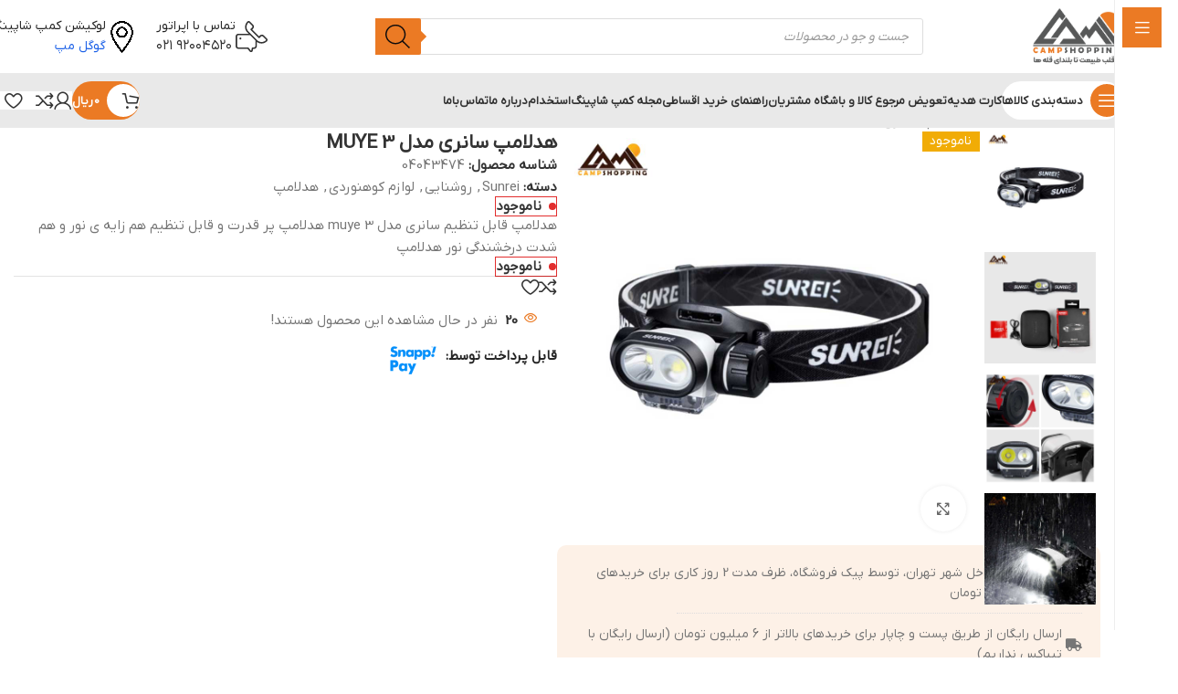

--- FILE ---
content_type: text/html; charset=UTF-8
request_url: https://campshopping.ir/product/%D9%87%D8%AF%D9%84%D8%A7%D9%85%D9%BE-%D8%B3%D8%A7%D9%86%D8%B1%DB%8C-%D9%85%D8%AF%D9%84-muye-3/
body_size: 76512
content:
<!DOCTYPE html>
<html dir="rtl" lang="fa-IR" prefix="og: https://ogp.me/ns#">
<head><meta charset="UTF-8"><script>if(navigator.userAgent.match(/MSIE|Internet Explorer/i)||navigator.userAgent.match(/Trident\/7\..*?rv:11/i)){var href=document.location.href;if(!href.match(/[?&]nowprocket/)){if(href.indexOf("?")==-1){if(href.indexOf("#")==-1){document.location.href=href+"?nowprocket=1"}else{document.location.href=href.replace("#","?nowprocket=1#")}}else{if(href.indexOf("#")==-1){document.location.href=href+"&nowprocket=1"}else{document.location.href=href.replace("#","&nowprocket=1#")}}}}</script><script>(()=>{class RocketLazyLoadScripts{constructor(){this.v="2.0.3",this.userEvents=["keydown","keyup","mousedown","mouseup","mousemove","mouseover","mouseenter","mouseout","mouseleave","touchmove","touchstart","touchend","touchcancel","wheel","click","dblclick","input","visibilitychange"],this.attributeEvents=["onblur","onclick","oncontextmenu","ondblclick","onfocus","onmousedown","onmouseenter","onmouseleave","onmousemove","onmouseout","onmouseover","onmouseup","onmousewheel","onscroll","onsubmit"]}async t(){this.i(),this.o(),/iP(ad|hone)/.test(navigator.userAgent)&&this.h(),this.u(),this.l(this),this.m(),this.k(this),this.p(this),this._(),await Promise.all([this.R(),this.L()]),this.lastBreath=Date.now(),this.S(this),this.P(),this.D(),this.O(),this.M(),await this.C(this.delayedScripts.normal),await this.C(this.delayedScripts.defer),await this.C(this.delayedScripts.async),this.F("domReady"),await this.T(),await this.j(),await this.I(),this.F("windowLoad"),await this.A(),window.dispatchEvent(new Event("rocket-allScriptsLoaded")),this.everythingLoaded=!0,this.lastTouchEnd&&await new Promise((t=>setTimeout(t,500-Date.now()+this.lastTouchEnd))),this.H(),this.F("all"),this.U(),this.W()}i(){this.CSPIssue=sessionStorage.getItem("rocketCSPIssue"),document.addEventListener("securitypolicyviolation",(t=>{this.CSPIssue||"script-src-elem"!==t.violatedDirective||"data"!==t.blockedURI||(this.CSPIssue=!0,sessionStorage.setItem("rocketCSPIssue",!0))}),{isRocket:!0})}o(){window.addEventListener("pageshow",(t=>{this.persisted=t.persisted,this.realWindowLoadedFired=!0}),{isRocket:!0}),window.addEventListener("pagehide",(()=>{this.onFirstUserAction=null}),{isRocket:!0})}h(){let t;function e(e){t=e}window.addEventListener("touchstart",e,{isRocket:!0}),window.addEventListener("touchend",(function i(o){Math.abs(o.changedTouches[0].pageX-t.changedTouches[0].pageX)<10&&Math.abs(o.changedTouches[0].pageY-t.changedTouches[0].pageY)<10&&o.timeStamp-t.timeStamp<200&&(o.target.dispatchEvent(new PointerEvent("click",{target:o.target,bubbles:!0,cancelable:!0,detail:1})),event.preventDefault(),window.removeEventListener("touchstart",e,{isRocket:!0}),window.removeEventListener("touchend",i,{isRocket:!0}))}),{isRocket:!0})}q(t){this.userActionTriggered||("mousemove"!==t.type||this.firstMousemoveIgnored?"keyup"===t.type||"mouseover"===t.type||"mouseout"===t.type||(this.userActionTriggered=!0,this.onFirstUserAction&&this.onFirstUserAction()):this.firstMousemoveIgnored=!0),"click"===t.type&&t.preventDefault(),this.savedUserEvents.length>0&&(t.stopPropagation(),t.stopImmediatePropagation()),"touchstart"===this.lastEvent&&"touchend"===t.type&&(this.lastTouchEnd=Date.now()),"click"===t.type&&(this.lastTouchEnd=0),this.lastEvent=t.type,this.savedUserEvents.push(t)}u(){this.savedUserEvents=[],this.userEventHandler=this.q.bind(this),this.userEvents.forEach((t=>window.addEventListener(t,this.userEventHandler,{passive:!1,isRocket:!0})))}U(){this.userEvents.forEach((t=>window.removeEventListener(t,this.userEventHandler,{passive:!1,isRocket:!0}))),this.savedUserEvents.forEach((t=>{t.target.dispatchEvent(new window[t.constructor.name](t.type,t))}))}m(){this.eventsMutationObserver=new MutationObserver((t=>{const e="return false";for(const i of t){if("attributes"===i.type){const t=i.target.getAttribute(i.attributeName);t&&t!==e&&(i.target.setAttribute("data-rocket-"+i.attributeName,t),i.target["rocket"+i.attributeName]=new Function("event",t),i.target.setAttribute(i.attributeName,e))}"childList"===i.type&&i.addedNodes.forEach((t=>{if(t.nodeType===Node.ELEMENT_NODE)for(const i of t.attributes)this.attributeEvents.includes(i.name)&&i.value&&""!==i.value&&(t.setAttribute("data-rocket-"+i.name,i.value),t["rocket"+i.name]=new Function("event",i.value),t.setAttribute(i.name,e))}))}})),this.eventsMutationObserver.observe(document,{subtree:!0,childList:!0,attributeFilter:this.attributeEvents})}H(){this.eventsMutationObserver.disconnect(),this.attributeEvents.forEach((t=>{document.querySelectorAll("[data-rocket-"+t+"]").forEach((e=>{e.setAttribute(t,e.getAttribute("data-rocket-"+t)),e.removeAttribute("data-rocket-"+t)}))}))}k(t){Object.defineProperty(HTMLElement.prototype,"onclick",{get(){return this.rocketonclick||null},set(e){this.rocketonclick=e,this.setAttribute(t.everythingLoaded?"onclick":"data-rocket-onclick","this.rocketonclick(event)")}})}S(t){function e(e,i){let o=e[i];e[i]=null,Object.defineProperty(e,i,{get:()=>o,set(s){t.everythingLoaded?o=s:e["rocket"+i]=o=s}})}e(document,"onreadystatechange"),e(window,"onload"),e(window,"onpageshow");try{Object.defineProperty(document,"readyState",{get:()=>t.rocketReadyState,set(e){t.rocketReadyState=e},configurable:!0}),document.readyState="loading"}catch(t){console.log("WPRocket DJE readyState conflict, bypassing")}}l(t){this.originalAddEventListener=EventTarget.prototype.addEventListener,this.originalRemoveEventListener=EventTarget.prototype.removeEventListener,this.savedEventListeners=[],EventTarget.prototype.addEventListener=function(e,i,o){o&&o.isRocket||!t.B(e,this)&&!t.userEvents.includes(e)||t.B(e,this)&&!t.userActionTriggered||e.startsWith("rocket-")||t.everythingLoaded?t.originalAddEventListener.call(this,e,i,o):t.savedEventListeners.push({target:this,remove:!1,type:e,func:i,options:o})},EventTarget.prototype.removeEventListener=function(e,i,o){o&&o.isRocket||!t.B(e,this)&&!t.userEvents.includes(e)||t.B(e,this)&&!t.userActionTriggered||e.startsWith("rocket-")||t.everythingLoaded?t.originalRemoveEventListener.call(this,e,i,o):t.savedEventListeners.push({target:this,remove:!0,type:e,func:i,options:o})}}F(t){"all"===t&&(EventTarget.prototype.addEventListener=this.originalAddEventListener,EventTarget.prototype.removeEventListener=this.originalRemoveEventListener),this.savedEventListeners=this.savedEventListeners.filter((e=>{let i=e.type,o=e.target||window;return"domReady"===t&&"DOMContentLoaded"!==i&&"readystatechange"!==i||("windowLoad"===t&&"load"!==i&&"readystatechange"!==i&&"pageshow"!==i||(this.B(i,o)&&(i="rocket-"+i),e.remove?o.removeEventListener(i,e.func,e.options):o.addEventListener(i,e.func,e.options),!1))}))}p(t){let e;function i(e){return t.everythingLoaded?e:e.split(" ").map((t=>"load"===t||t.startsWith("load.")?"rocket-jquery-load":t)).join(" ")}function o(o){function s(e){const s=o.fn[e];o.fn[e]=o.fn.init.prototype[e]=function(){return this[0]===window&&t.userActionTriggered&&("string"==typeof arguments[0]||arguments[0]instanceof String?arguments[0]=i(arguments[0]):"object"==typeof arguments[0]&&Object.keys(arguments[0]).forEach((t=>{const e=arguments[0][t];delete arguments[0][t],arguments[0][i(t)]=e}))),s.apply(this,arguments),this}}if(o&&o.fn&&!t.allJQueries.includes(o)){const e={DOMContentLoaded:[],"rocket-DOMContentLoaded":[]};for(const t in e)document.addEventListener(t,(()=>{e[t].forEach((t=>t()))}),{isRocket:!0});o.fn.ready=o.fn.init.prototype.ready=function(i){function s(){parseInt(o.fn.jquery)>2?setTimeout((()=>i.bind(document)(o))):i.bind(document)(o)}return t.realDomReadyFired?!t.userActionTriggered||t.fauxDomReadyFired?s():e["rocket-DOMContentLoaded"].push(s):e.DOMContentLoaded.push(s),o([])},s("on"),s("one"),s("off"),t.allJQueries.push(o)}e=o}t.allJQueries=[],o(window.jQuery),Object.defineProperty(window,"jQuery",{get:()=>e,set(t){o(t)}})}P(){const t=new Map;document.write=document.writeln=function(e){const i=document.currentScript,o=document.createRange(),s=i.parentElement;let n=t.get(i);void 0===n&&(n=i.nextSibling,t.set(i,n));const c=document.createDocumentFragment();o.setStart(c,0),c.appendChild(o.createContextualFragment(e)),s.insertBefore(c,n)}}async R(){return new Promise((t=>{this.userActionTriggered?t():this.onFirstUserAction=t}))}async L(){return new Promise((t=>{document.addEventListener("DOMContentLoaded",(()=>{this.realDomReadyFired=!0,t()}),{isRocket:!0})}))}async I(){return this.realWindowLoadedFired?Promise.resolve():new Promise((t=>{window.addEventListener("load",t,{isRocket:!0})}))}M(){this.pendingScripts=[];this.scriptsMutationObserver=new MutationObserver((t=>{for(const e of t)e.addedNodes.forEach((t=>{"SCRIPT"!==t.tagName||t.noModule||t.isWPRocket||this.pendingScripts.push({script:t,promise:new Promise((e=>{const i=()=>{const i=this.pendingScripts.findIndex((e=>e.script===t));i>=0&&this.pendingScripts.splice(i,1),e()};t.addEventListener("load",i,{isRocket:!0}),t.addEventListener("error",i,{isRocket:!0}),setTimeout(i,1e3)}))})}))})),this.scriptsMutationObserver.observe(document,{childList:!0,subtree:!0})}async j(){await this.J(),this.pendingScripts.length?(await this.pendingScripts[0].promise,await this.j()):this.scriptsMutationObserver.disconnect()}D(){this.delayedScripts={normal:[],async:[],defer:[]},document.querySelectorAll("script[type$=rocketlazyloadscript]").forEach((t=>{t.hasAttribute("data-rocket-src")?t.hasAttribute("async")&&!1!==t.async?this.delayedScripts.async.push(t):t.hasAttribute("defer")&&!1!==t.defer||"module"===t.getAttribute("data-rocket-type")?this.delayedScripts.defer.push(t):this.delayedScripts.normal.push(t):this.delayedScripts.normal.push(t)}))}async _(){await this.L();let t=[];document.querySelectorAll("script[type$=rocketlazyloadscript][data-rocket-src]").forEach((e=>{let i=e.getAttribute("data-rocket-src");if(i&&!i.startsWith("data:")){i.startsWith("//")&&(i=location.protocol+i);try{const o=new URL(i).origin;o!==location.origin&&t.push({src:o,crossOrigin:e.crossOrigin||"module"===e.getAttribute("data-rocket-type")})}catch(t){}}})),t=[...new Map(t.map((t=>[JSON.stringify(t),t]))).values()],this.N(t,"preconnect")}async $(t){if(await this.G(),!0!==t.noModule||!("noModule"in HTMLScriptElement.prototype))return new Promise((e=>{let i;function o(){(i||t).setAttribute("data-rocket-status","executed"),e()}try{if(navigator.userAgent.includes("Firefox/")||""===navigator.vendor||this.CSPIssue)i=document.createElement("script"),[...t.attributes].forEach((t=>{let e=t.nodeName;"type"!==e&&("data-rocket-type"===e&&(e="type"),"data-rocket-src"===e&&(e="src"),i.setAttribute(e,t.nodeValue))})),t.text&&(i.text=t.text),t.nonce&&(i.nonce=t.nonce),i.hasAttribute("src")?(i.addEventListener("load",o,{isRocket:!0}),i.addEventListener("error",(()=>{i.setAttribute("data-rocket-status","failed-network"),e()}),{isRocket:!0}),setTimeout((()=>{i.isConnected||e()}),1)):(i.text=t.text,o()),i.isWPRocket=!0,t.parentNode.replaceChild(i,t);else{const i=t.getAttribute("data-rocket-type"),s=t.getAttribute("data-rocket-src");i?(t.type=i,t.removeAttribute("data-rocket-type")):t.removeAttribute("type"),t.addEventListener("load",o,{isRocket:!0}),t.addEventListener("error",(i=>{this.CSPIssue&&i.target.src.startsWith("data:")?(console.log("WPRocket: CSP fallback activated"),t.removeAttribute("src"),this.$(t).then(e)):(t.setAttribute("data-rocket-status","failed-network"),e())}),{isRocket:!0}),s?(t.fetchPriority="high",t.removeAttribute("data-rocket-src"),t.src=s):t.src="data:text/javascript;base64,"+window.btoa(unescape(encodeURIComponent(t.text)))}}catch(i){t.setAttribute("data-rocket-status","failed-transform"),e()}}));t.setAttribute("data-rocket-status","skipped")}async C(t){const e=t.shift();return e?(e.isConnected&&await this.$(e),this.C(t)):Promise.resolve()}O(){this.N([...this.delayedScripts.normal,...this.delayedScripts.defer,...this.delayedScripts.async],"preload")}N(t,e){this.trash=this.trash||[];let i=!0;var o=document.createDocumentFragment();t.forEach((t=>{const s=t.getAttribute&&t.getAttribute("data-rocket-src")||t.src;if(s&&!s.startsWith("data:")){const n=document.createElement("link");n.href=s,n.rel=e,"preconnect"!==e&&(n.as="script",n.fetchPriority=i?"high":"low"),t.getAttribute&&"module"===t.getAttribute("data-rocket-type")&&(n.crossOrigin=!0),t.crossOrigin&&(n.crossOrigin=t.crossOrigin),t.integrity&&(n.integrity=t.integrity),t.nonce&&(n.nonce=t.nonce),o.appendChild(n),this.trash.push(n),i=!1}})),document.head.appendChild(o)}W(){this.trash.forEach((t=>t.remove()))}async T(){try{document.readyState="interactive"}catch(t){}this.fauxDomReadyFired=!0;try{await this.G(),document.dispatchEvent(new Event("rocket-readystatechange")),await this.G(),document.rocketonreadystatechange&&document.rocketonreadystatechange(),await this.G(),document.dispatchEvent(new Event("rocket-DOMContentLoaded")),await this.G(),window.dispatchEvent(new Event("rocket-DOMContentLoaded"))}catch(t){console.error(t)}}async A(){try{document.readyState="complete"}catch(t){}try{await this.G(),document.dispatchEvent(new Event("rocket-readystatechange")),await this.G(),document.rocketonreadystatechange&&document.rocketonreadystatechange(),await this.G(),window.dispatchEvent(new Event("rocket-load")),await this.G(),window.rocketonload&&window.rocketonload(),await this.G(),this.allJQueries.forEach((t=>t(window).trigger("rocket-jquery-load"))),await this.G();const t=new Event("rocket-pageshow");t.persisted=this.persisted,window.dispatchEvent(t),await this.G(),window.rocketonpageshow&&window.rocketonpageshow({persisted:this.persisted})}catch(t){console.error(t)}}async G(){Date.now()-this.lastBreath>45&&(await this.J(),this.lastBreath=Date.now())}async J(){return document.hidden?new Promise((t=>setTimeout(t))):new Promise((t=>requestAnimationFrame(t)))}B(t,e){return e===document&&"readystatechange"===t||(e===document&&"DOMContentLoaded"===t||(e===window&&"DOMContentLoaded"===t||(e===window&&"load"===t||e===window&&"pageshow"===t)))}static run(){(new RocketLazyLoadScripts).t()}}RocketLazyLoadScripts.run()})();</script>
	
	<link rel="profile" href="https://gmpg.org/xfn/11">
	<link rel="pingback" href="https://campshopping.ir/xmlrpc.php">

		<style>img:is([sizes="auto" i], [sizes^="auto," i]) { contain-intrinsic-size: 3000px 1500px }</style>
	
<!-- بهینه سازی موتور جستجو توسط رنک مث پرو - https://rankmath.com/ -->
<title>هدلامپ سانری مدل MUYE 3 - کمپ شاپینگ | لوازم کوهنوردی و طبیعت گردی</title>
<meta name="description" content="هدلامپ قابل تنظیم سانری مدل muye 3 هدلامپ پر قدرت و قابل تنظیم هم زایه ی نور و هم شدت درخشندگی نور هدلامپ"/>
<meta name="robots" content="follow, index, max-snippet:-1, max-video-preview:-1, max-image-preview:large"/>
<link rel="canonical" href="https://campshopping.ir/product/%d9%87%d8%af%d9%84%d8%a7%d9%85%d9%be-%d8%b3%d8%a7%d9%86%d8%b1%db%8c-%d9%85%d8%af%d9%84-muye-3/" />
<meta property="og:locale" content="fa_IR" />
<meta property="og:type" content="product" />
<meta property="og:title" content="هدلامپ سانری مدل MUYE 3 - کمپ شاپینگ | لوازم کوهنوردی و طبیعت گردی" />
<meta property="og:description" content="هدلامپ قابل تنظیم سانری مدل muye 3 هدلامپ پر قدرت و قابل تنظیم هم زایه ی نور و هم شدت درخشندگی نور هدلامپ" />
<meta property="og:url" content="https://campshopping.ir/product/%d9%87%d8%af%d9%84%d8%a7%d9%85%d9%be-%d8%b3%d8%a7%d9%86%d8%b1%db%8c-%d9%85%d8%af%d9%84-muye-3/" />
<meta property="og:site_name" content="کمپ شاپینگ | لوازم کوهنوردی و طبیعت گردی" />
<meta property="og:updated_time" content="2025-12-12T19:57:53+03:30" />
<meta property="og:image" content="https://campshopping.ir/wp-content/uploads/2023/02/هدلامپ-سانری-مدل-MUYE-31.jpg" />
<meta property="og:image:secure_url" content="https://campshopping.ir/wp-content/uploads/2023/02/هدلامپ-سانری-مدل-MUYE-31.jpg" />
<meta property="og:image:width" content="1024" />
<meta property="og:image:height" content="1024" />
<meta property="og:image:alt" content="هدلامپ SUNREI مدل MUYE 3" />
<meta property="og:image:type" content="image/jpeg" />
<meta property="product:price:amount" content="328900000" />
<meta property="product:price:currency" content="IRR" />
<meta property="product:retailer_item_id" content="04043474" />
<meta name="twitter:card" content="summary_large_image" />
<meta name="twitter:title" content="هدلامپ سانری مدل MUYE 3 - کمپ شاپینگ | لوازم کوهنوردی و طبیعت گردی" />
<meta name="twitter:description" content="هدلامپ قابل تنظیم سانری مدل muye 3 هدلامپ پر قدرت و قابل تنظیم هم زایه ی نور و هم شدت درخشندگی نور هدلامپ" />
<meta name="twitter:image" content="https://campshopping.ir/wp-content/uploads/2023/02/هدلامپ-سانری-مدل-MUYE-31.jpg" />
<meta name="twitter:label1" content="قیمت" />
<meta name="twitter:data1" content="32,890,000&nbsp;ریال" />
<meta name="twitter:label2" content="دسترسی" />
<meta name="twitter:data2" content="&lt;span&gt;ناموجود&lt;/span&gt;" />
<script type="application/ld+json" class="rank-math-schema-pro">{"@context":"https://schema.org","@graph":[{"@type":"Place","@id":"https://campshopping.ir/#place","geo":{"@type":"GeoCoordinates","latitude":"35.76669501051051","longitude":" 51.30704316703005"},"hasMap":"https://www.google.com/maps/search/?api=1&amp;query=35.76669501051051, 51.30704316703005"},{"@type":"Organization","@id":"https://campshopping.ir/#organization","name":"\u06a9\u0645\u067e \u0634\u0627\u067e\u06cc\u0646\u06af | \u0644\u0648\u0627\u0632\u0645 \u06a9\u0648\u0647\u0646\u0648\u0631\u062f\u06cc \u0648 \u0637\u0628\u06cc\u0639\u062a \u06af\u0631\u062f\u06cc","url":"https://campshopping.ir","sameAs":["https://www.instagram.com/camp_shopping/","https://t.me/CampShoppingadmin"],"logo":{"@type":"ImageObject","@id":"https://campshopping.ir/#logo","url":"https://campshopping.ir/wp-content/uploads/2025/05/Square-Logo-2.jpg","contentUrl":"https://campshopping.ir/wp-content/uploads/2025/05/Square-Logo-2.jpg","caption":"\u06a9\u0645\u067e \u0634\u0627\u067e\u06cc\u0646\u06af | \u0644\u0648\u0627\u0632\u0645 \u06a9\u0648\u0647\u0646\u0648\u0631\u062f\u06cc \u0648 \u0637\u0628\u06cc\u0639\u062a \u06af\u0631\u062f\u06cc","inLanguage":"fa-IR","width":"744","height":"744"},"contactPoint":[{"@type":"ContactPoint","telephone":"+982192004520","contactType":"customer support"}],"description":"\u0641\u0631\u0648\u0634\u06af\u0627\u0647 \u06a9\u0645\u067e \u0634\u0627\u067e\u06cc\u0646\u06af \u0627\u0641\u062a\u062e\u0627\u0631 \u0639\u0631\u0636\u0647 \u062d\u0636\u0648\u0631\u06cc \u0648 \u0645\u062c\u0627\u0632\u06cc \u0645\u062d\u0635\u0648\u0644\u0627\u062a \u0645\u062a\u0646\u0648\u0639 \u06a9\u0645\u067e\u06cc\u0646\u06af\u060c \u06a9\u0648\u0647\u0646\u0648\u0631\u062f\u06cc \u0648 \u0637\u0628\u06cc\u0639\u062a \u06af\u0631\u062f\u06cc \u0628\u0627 \u0642\u06cc\u0645\u062a \u0628\u0633\u06cc\u0627\u0631 \u0645\u0646\u0627\u0633\u0628\u060c \u06a9\u06cc\u0641\u06cc\u062a \u0645\u0637\u0644\u0648\u0628 \u0648 \u0641\u0631\u0627\u0647\u0645 \u0633\u0627\u0632\u06cc \u0628\u0633\u062a\u0631\u06cc \u0645\u0637\u0645\u0626\u0646 \u062c\u0647\u062a \u062e\u0631\u06cc\u062f \u0622\u0633\u0627\u0646 \u0648 \u0628\u0627 \u0631\u0636\u0627\u06cc\u062a \u0648 \u0627\u0637\u0645\u06cc\u0646\u0627\u0646 \u062e\u0627\u0637\u0631 \u06a9\u0627\u0645\u0644 \u0645\u0634\u062a\u0631\u06cc\u0627\u0646 \u0639\u0632\u06cc\u0632 \u0627\u06cc\u0646 \u0645\u062c\u0645\u0648\u0639\u0647 \u0631\u0627 \u062f\u0631 \u06a9\u0627\u0631\u0646\u0627\u0645\u0647 \u062e\u0648\u062f \u062f\u0627\u0631\u062f.","legalName":"Campshopping","location":{"@id":"https://campshopping.ir/#place"}},{"@type":"WebSite","@id":"https://campshopping.ir/#website","url":"https://campshopping.ir","name":"\u06a9\u0645\u067e \u0634\u0627\u067e\u06cc\u0646\u06af | \u0644\u0648\u0627\u0632\u0645 \u06a9\u0648\u0647\u0646\u0648\u0631\u062f\u06cc \u0648 \u0637\u0628\u06cc\u0639\u062a \u06af\u0631\u062f\u06cc","alternateName":"\u06a9\u0645\u067e \u0634\u0627\u067e\u06cc\u0646\u06af","publisher":{"@id":"https://campshopping.ir/#organization"},"inLanguage":"fa-IR"},{"@type":"ImageObject","@id":"https://campshopping.ir/wp-content/uploads/2023/02/\u0647\u062f\u0644\u0627\u0645\u067e-\u0633\u0627\u0646\u0631\u06cc-\u0645\u062f\u0644-MUYE-31.jpg","url":"https://campshopping.ir/wp-content/uploads/2023/02/\u0647\u062f\u0644\u0627\u0645\u067e-\u0633\u0627\u0646\u0631\u06cc-\u0645\u062f\u0644-MUYE-31.jpg","width":"1024","height":"1024","caption":"\u0647\u062f\u0644\u0627\u0645\u067e SUNREI \u0645\u062f\u0644 MUYE 3","inLanguage":"fa-IR"},{"@type":"BreadcrumbList","@id":"https://campshopping.ir/product/%d9%87%d8%af%d9%84%d8%a7%d9%85%d9%be-%d8%b3%d8%a7%d9%86%d8%b1%db%8c-%d9%85%d8%af%d9%84-muye-3/#breadcrumb","itemListElement":[{"@type":"ListItem","position":"1","item":{"@id":"https://campshopping.ir","name":"Home"}},{"@type":"ListItem","position":"2","item":{"@id":"https://campshopping.ir/product-category/brands/sunrei/","name":"Sunrei"}},{"@type":"ListItem","position":"3","item":{"@id":"https://campshopping.ir/product/%d9%87%d8%af%d9%84%d8%a7%d9%85%d9%be-%d8%b3%d8%a7%d9%86%d8%b1%db%8c-%d9%85%d8%af%d9%84-muye-3/","name":"\u0647\u062f\u0644\u0627\u0645\u067e \u0633\u0627\u0646\u0631\u06cc \u0645\u062f\u0644 MUYE 3"}}]},{"@type":"ItemPage","@id":"https://campshopping.ir/product/%d9%87%d8%af%d9%84%d8%a7%d9%85%d9%be-%d8%b3%d8%a7%d9%86%d8%b1%db%8c-%d9%85%d8%af%d9%84-muye-3/#webpage","url":"https://campshopping.ir/product/%d9%87%d8%af%d9%84%d8%a7%d9%85%d9%be-%d8%b3%d8%a7%d9%86%d8%b1%db%8c-%d9%85%d8%af%d9%84-muye-3/","name":"\u0647\u062f\u0644\u0627\u0645\u067e \u0633\u0627\u0646\u0631\u06cc \u0645\u062f\u0644 MUYE 3 - \u06a9\u0645\u067e \u0634\u0627\u067e\u06cc\u0646\u06af | \u0644\u0648\u0627\u0632\u0645 \u06a9\u0648\u0647\u0646\u0648\u0631\u062f\u06cc \u0648 \u0637\u0628\u06cc\u0639\u062a \u06af\u0631\u062f\u06cc","datePublished":"2024-01-02T04:10:22+03:30","dateModified":"2025-12-12T19:57:53+03:30","isPartOf":{"@id":"https://campshopping.ir/#website"},"primaryImageOfPage":{"@id":"https://campshopping.ir/wp-content/uploads/2023/02/\u0647\u062f\u0644\u0627\u0645\u067e-\u0633\u0627\u0646\u0631\u06cc-\u0645\u062f\u0644-MUYE-31.jpg"},"inLanguage":"fa-IR","breadcrumb":{"@id":"https://campshopping.ir/product/%d9%87%d8%af%d9%84%d8%a7%d9%85%d9%be-%d8%b3%d8%a7%d9%86%d8%b1%db%8c-%d9%85%d8%af%d9%84-muye-3/#breadcrumb"}},{"@type":"Product","name":"\u0647\u062f\u0644\u0627\u0645\u067e \u0633\u0627\u0646\u0631\u06cc \u0645\u062f\u0644 MUYE 3 - \u06a9\u0645\u067e \u0634\u0627\u067e\u06cc\u0646\u06af | \u0644\u0648\u0627\u0632\u0645 \u06a9\u0648\u0647\u0646\u0648\u0631\u062f\u06cc \u0648 \u0637\u0628\u06cc\u0639\u062a \u06af\u0631\u062f\u06cc","description":"\u0647\u062f\u0644\u0627\u0645\u067e \u0642\u0627\u0628\u0644 \u062a\u0646\u0638\u06cc\u0645 \u0633\u0627\u0646\u0631\u06cc \u0645\u062f\u0644 muye 3 \u0647\u062f\u0644\u0627\u0645\u067e \u067e\u0631 \u0642\u062f\u0631\u062a \u0648 \u0642\u0627\u0628\u0644 \u062a\u0646\u0638\u06cc\u0645 \u0647\u0645 \u0632\u0627\u06cc\u0647 \u06cc \u0646\u0648\u0631 \u0648 \u0647\u0645 \u0634\u062f\u062a \u062f\u0631\u062e\u0634\u0646\u062f\u06af\u06cc \u0646\u0648\u0631 \u0647\u062f\u0644\u0627\u0645\u067e","sku":"04043474","category":"BRANDS &gt; Sunrei","mainEntityOfPage":{"@id":"https://campshopping.ir/product/%d9%87%d8%af%d9%84%d8%a7%d9%85%d9%be-%d8%b3%d8%a7%d9%86%d8%b1%db%8c-%d9%85%d8%af%d9%84-muye-3/#webpage"},"image":[{"@type":"ImageObject","url":"https://campshopping.ir/wp-content/uploads/2023/02/\u0647\u062f\u0644\u0627\u0645\u067e-\u0633\u0627\u0646\u0631\u06cc-\u0645\u062f\u0644-MUYE-31.jpg","height":"1024","width":"1024"},{"@type":"ImageObject","url":"https://campshopping.ir/wp-content/uploads/2023/02/\u0647\u062f\u0644\u0627\u0645\u067e-\u0633\u0627\u0646\u0631\u06cc-\u0645\u062f\u0644-MUYE-33.jpg","height":"1024","width":"1024"},{"@type":"ImageObject","url":"https://campshopping.ir/wp-content/uploads/2023/02/\u0647\u062f\u0644\u0627\u0645\u067e-\u0633\u0627\u0646\u0631\u06cc-\u0645\u062f\u0644-MUYE-34.jpg","height":"1024","width":"1024"},{"@type":"ImageObject","url":"https://campshopping.ir/wp-content/uploads/2023/02/\u0647\u062f\u0644\u0627\u0645\u067e-\u0633\u0627\u0646\u0631\u06cc-\u0645\u062f\u0644-MUYE-32.jpg","height":"1024","width":"1024"}],"offers":{"@type":"Offer","price":"328900000","priceCurrency":"IRR","availability":"https://schema.org/OutOfStock","url":"https://campshopping.ir/product/%d9%87%d8%af%d9%84%d8%a7%d9%85%d9%be-%d8%b3%d8%a7%d9%86%d8%b1%db%8c-%d9%85%d8%af%d9%84-muye-3/","priceValidUntil":"2026-12-17"},"additionalProperty":[{"@type":"PropertyValue","name":"%d8%a8%d8%b1%d9%86%d8%af","value":"SUNREI"},{"@type":"PropertyValue","name":"%d9%85%d8%a8%d8%af%d8%a7-%d8%a8%d8%b1%d9%86%d8%af","value":"\u0686\u06cc\u0646"},{"@type":"PropertyValue","name":"%d8%aa%d9%88%d9%84%db%8c%d8%af","value":"\u0686\u06cc\u0646"},{"@type":"PropertyValue","name":"%d9%88%d8%b2%d9%86","value":"142 \u06af\u0631\u0645"},{"@type":"PropertyValue","name":"%d8%ac%d9%86%d8%b3-%d8%a8%d8%af%d9%86%d9%87","value":"\u067e\u0644\u0627\u0633\u062a\u06cc\u06a9 \u0641\u0634\u0631\u062f\u0647 ABS"},{"@type":"PropertyValue","name":"%d8%b4%d8%af%d8%aa-%d9%86%d9%88%d8%b1","value":"570 \u0644\u0648\u0645\u0646\u0632"},{"@type":"PropertyValue","name":"%d9%86%d9%88%d8%b9-%d8%a8%d8%a7%d8%b7%d8%b1%db%8c","value":"\u0642\u0627\u0628\u0644\u06cc\u062a \u062a\u0646\u0638\u06cc\u0645 \u0634\u062f\u062a \u0646\u0648\u0631"},{"@type":"PropertyValue","name":"%d8%b4%d8%a7%d8%ae%d8%b5-%d9%85%d9%82%d8%a7%d9%88%d9%85%d8%aa-%d8%af%d8%b1-%d8%a8%d8%b1%d8%a7%d8%a8%d8%b1-%d8%a2%d8%a8-%da%af%d8%b1%d8%af-%d9%88-%d8%ba%d8%a8%d8%a7%d8%b1","value":"ipx5"},{"@type":"PropertyValue","name":"%d9%be%d8%b1%d8%aa%d8%a7%d8%a8-%d9%86%d9%88%d8%b1","value":"110 \u0645\u062a\u0631"},{"@type":"PropertyValue","name":"%d8%ad%d8%af%d8%a7%da%a9%d8%ab%d8%b1-%d8%b2%d9%85%d8%a7%d9%86-%d9%86%d9%88%d8%b1%d8%af%d9%87%db%8c-%d8%a8%d8%b9%d8%af-%db%8c%da%a9-%d8%a8%d8%a7%d8%b1-%d8%b4%d8%a7%d8%b1%da%98","value":"4 \u0633\u0627\u0639\u062a"},{"@type":"PropertyValue","name":"%d9%82%d8%a7%d8%a8%d9%84%db%8c%d8%aa-%d8%aa%d9%86%d8%b8%db%8c%d9%85-%d8%b4%d8%af%d8%aa-%d9%86%d9%88%d8%b1","value":"\u062f\u0627\u0631\u062f"},{"@type":"PropertyValue","name":"%d9%82%d8%a7%d8%a8%d9%84%db%8c%d8%aa-%d8%aa%d9%86%d8%b8%db%8c%d9%85-%d8%b2%d8%a7%d9%88%db%8c%d9%87-%d9%86%d9%88%d8%b1","value":"\u062f\u0627\u0631\u062f"}],"@id":"https://campshopping.ir/product/%d9%87%d8%af%d9%84%d8%a7%d9%85%d9%be-%d8%b3%d8%a7%d9%86%d8%b1%db%8c-%d9%85%d8%af%d9%84-muye-3/#richSnippet"}]}</script>
<!-- /افزونه سئو وردپرس رنک مث -->


<link rel="alternate" type="application/rss+xml" title="کمپ شاپینگ | لوازم کوهنوردی و طبیعت گردی &raquo; خوراک" href="https://campshopping.ir/feed/" />
<link rel="alternate" type="application/rss+xml" title="کمپ شاپینگ | لوازم کوهنوردی و طبیعت گردی &raquo; خوراک دیدگاه‌ها" href="https://campshopping.ir/comments/feed/" />
<link rel="alternate" type="application/rss+xml" title="کمپ شاپینگ | لوازم کوهنوردی و طبیعت گردی &raquo; هدلامپ سانری مدل MUYE 3 خوراک دیدگاه‌ها" href="https://campshopping.ir/product/%d9%87%d8%af%d9%84%d8%a7%d9%85%d9%be-%d8%b3%d8%a7%d9%86%d8%b1%db%8c-%d9%85%d8%af%d9%84-muye-3/feed/" />
<link rel='stylesheet' id='woodmart-style-css' href='https://campshopping.ir/wp-content/cache/background-css/1/campshopping.ir/wp-content/themes/woodmart/css/parts/base-rtl.min.css?ver=8.1.2&wpr_t=1765975793' type='text/css' media='all' />
<link rel='stylesheet' id='wd-widget-price-filter-css' href='https://campshopping.ir/wp-content/themes/woodmart/css/parts/woo-widget-price-filter.min.css?ver=8.1.2' type='text/css' media='all' />
<link rel='stylesheet' id='wp-block-library-rtl-css' href='https://campshopping.ir/wp-includes/css/dist/block-library/style-rtl.min.css?ver=a440657f2087c299deffa5291da68bc2' type='text/css' media='all' />
<style id='global-styles-inline-css' type='text/css'>
:root{--wp--preset--aspect-ratio--square: 1;--wp--preset--aspect-ratio--4-3: 4/3;--wp--preset--aspect-ratio--3-4: 3/4;--wp--preset--aspect-ratio--3-2: 3/2;--wp--preset--aspect-ratio--2-3: 2/3;--wp--preset--aspect-ratio--16-9: 16/9;--wp--preset--aspect-ratio--9-16: 9/16;--wp--preset--color--black: #000000;--wp--preset--color--cyan-bluish-gray: #abb8c3;--wp--preset--color--white: #ffffff;--wp--preset--color--pale-pink: #f78da7;--wp--preset--color--vivid-red: #cf2e2e;--wp--preset--color--luminous-vivid-orange: #ff6900;--wp--preset--color--luminous-vivid-amber: #fcb900;--wp--preset--color--light-green-cyan: #7bdcb5;--wp--preset--color--vivid-green-cyan: #00d084;--wp--preset--color--pale-cyan-blue: #8ed1fc;--wp--preset--color--vivid-cyan-blue: #0693e3;--wp--preset--color--vivid-purple: #9b51e0;--wp--preset--gradient--vivid-cyan-blue-to-vivid-purple: linear-gradient(135deg,rgba(6,147,227,1) 0%,rgb(155,81,224) 100%);--wp--preset--gradient--light-green-cyan-to-vivid-green-cyan: linear-gradient(135deg,rgb(122,220,180) 0%,rgb(0,208,130) 100%);--wp--preset--gradient--luminous-vivid-amber-to-luminous-vivid-orange: linear-gradient(135deg,rgba(252,185,0,1) 0%,rgba(255,105,0,1) 100%);--wp--preset--gradient--luminous-vivid-orange-to-vivid-red: linear-gradient(135deg,rgba(255,105,0,1) 0%,rgb(207,46,46) 100%);--wp--preset--gradient--very-light-gray-to-cyan-bluish-gray: linear-gradient(135deg,rgb(238,238,238) 0%,rgb(169,184,195) 100%);--wp--preset--gradient--cool-to-warm-spectrum: linear-gradient(135deg,rgb(74,234,220) 0%,rgb(151,120,209) 20%,rgb(207,42,186) 40%,rgb(238,44,130) 60%,rgb(251,105,98) 80%,rgb(254,248,76) 100%);--wp--preset--gradient--blush-light-purple: linear-gradient(135deg,rgb(255,206,236) 0%,rgb(152,150,240) 100%);--wp--preset--gradient--blush-bordeaux: linear-gradient(135deg,rgb(254,205,165) 0%,rgb(254,45,45) 50%,rgb(107,0,62) 100%);--wp--preset--gradient--luminous-dusk: linear-gradient(135deg,rgb(255,203,112) 0%,rgb(199,81,192) 50%,rgb(65,88,208) 100%);--wp--preset--gradient--pale-ocean: linear-gradient(135deg,rgb(255,245,203) 0%,rgb(182,227,212) 50%,rgb(51,167,181) 100%);--wp--preset--gradient--electric-grass: linear-gradient(135deg,rgb(202,248,128) 0%,rgb(113,206,126) 100%);--wp--preset--gradient--midnight: linear-gradient(135deg,rgb(2,3,129) 0%,rgb(40,116,252) 100%);--wp--preset--font-size--small: 13px;--wp--preset--font-size--medium: 20px;--wp--preset--font-size--large: 36px;--wp--preset--font-size--x-large: 42px;--wp--preset--spacing--20: 0.44rem;--wp--preset--spacing--30: 0.67rem;--wp--preset--spacing--40: 1rem;--wp--preset--spacing--50: 1.5rem;--wp--preset--spacing--60: 2.25rem;--wp--preset--spacing--70: 3.38rem;--wp--preset--spacing--80: 5.06rem;--wp--preset--shadow--natural: 6px 6px 9px rgba(0, 0, 0, 0.2);--wp--preset--shadow--deep: 12px 12px 50px rgba(0, 0, 0, 0.4);--wp--preset--shadow--sharp: 6px 6px 0px rgba(0, 0, 0, 0.2);--wp--preset--shadow--outlined: 6px 6px 0px -3px rgba(255, 255, 255, 1), 6px 6px rgba(0, 0, 0, 1);--wp--preset--shadow--crisp: 6px 6px 0px rgba(0, 0, 0, 1);}:where(body) { margin: 0; }.wp-site-blocks > .alignleft { float: left; margin-right: 2em; }.wp-site-blocks > .alignright { float: right; margin-left: 2em; }.wp-site-blocks > .aligncenter { justify-content: center; margin-left: auto; margin-right: auto; }:where(.is-layout-flex){gap: 0.5em;}:where(.is-layout-grid){gap: 0.5em;}.is-layout-flow > .alignleft{float: left;margin-inline-start: 0;margin-inline-end: 2em;}.is-layout-flow > .alignright{float: right;margin-inline-start: 2em;margin-inline-end: 0;}.is-layout-flow > .aligncenter{margin-left: auto !important;margin-right: auto !important;}.is-layout-constrained > .alignleft{float: left;margin-inline-start: 0;margin-inline-end: 2em;}.is-layout-constrained > .alignright{float: right;margin-inline-start: 2em;margin-inline-end: 0;}.is-layout-constrained > .aligncenter{margin-left: auto !important;margin-right: auto !important;}.is-layout-constrained > :where(:not(.alignleft):not(.alignright):not(.alignfull)){margin-left: auto !important;margin-right: auto !important;}body .is-layout-flex{display: flex;}.is-layout-flex{flex-wrap: wrap;align-items: center;}.is-layout-flex > :is(*, div){margin: 0;}body .is-layout-grid{display: grid;}.is-layout-grid > :is(*, div){margin: 0;}body{padding-top: 0px;padding-right: 0px;padding-bottom: 0px;padding-left: 0px;}a:where(:not(.wp-element-button)){text-decoration: none;}:root :where(.wp-element-button, .wp-block-button__link){background-color: #32373c;border-width: 0;color: #fff;font-family: inherit;font-size: inherit;line-height: inherit;padding: calc(0.667em + 2px) calc(1.333em + 2px);text-decoration: none;}.has-black-color{color: var(--wp--preset--color--black) !important;}.has-cyan-bluish-gray-color{color: var(--wp--preset--color--cyan-bluish-gray) !important;}.has-white-color{color: var(--wp--preset--color--white) !important;}.has-pale-pink-color{color: var(--wp--preset--color--pale-pink) !important;}.has-vivid-red-color{color: var(--wp--preset--color--vivid-red) !important;}.has-luminous-vivid-orange-color{color: var(--wp--preset--color--luminous-vivid-orange) !important;}.has-luminous-vivid-amber-color{color: var(--wp--preset--color--luminous-vivid-amber) !important;}.has-light-green-cyan-color{color: var(--wp--preset--color--light-green-cyan) !important;}.has-vivid-green-cyan-color{color: var(--wp--preset--color--vivid-green-cyan) !important;}.has-pale-cyan-blue-color{color: var(--wp--preset--color--pale-cyan-blue) !important;}.has-vivid-cyan-blue-color{color: var(--wp--preset--color--vivid-cyan-blue) !important;}.has-vivid-purple-color{color: var(--wp--preset--color--vivid-purple) !important;}.has-black-background-color{background-color: var(--wp--preset--color--black) !important;}.has-cyan-bluish-gray-background-color{background-color: var(--wp--preset--color--cyan-bluish-gray) !important;}.has-white-background-color{background-color: var(--wp--preset--color--white) !important;}.has-pale-pink-background-color{background-color: var(--wp--preset--color--pale-pink) !important;}.has-vivid-red-background-color{background-color: var(--wp--preset--color--vivid-red) !important;}.has-luminous-vivid-orange-background-color{background-color: var(--wp--preset--color--luminous-vivid-orange) !important;}.has-luminous-vivid-amber-background-color{background-color: var(--wp--preset--color--luminous-vivid-amber) !important;}.has-light-green-cyan-background-color{background-color: var(--wp--preset--color--light-green-cyan) !important;}.has-vivid-green-cyan-background-color{background-color: var(--wp--preset--color--vivid-green-cyan) !important;}.has-pale-cyan-blue-background-color{background-color: var(--wp--preset--color--pale-cyan-blue) !important;}.has-vivid-cyan-blue-background-color{background-color: var(--wp--preset--color--vivid-cyan-blue) !important;}.has-vivid-purple-background-color{background-color: var(--wp--preset--color--vivid-purple) !important;}.has-black-border-color{border-color: var(--wp--preset--color--black) !important;}.has-cyan-bluish-gray-border-color{border-color: var(--wp--preset--color--cyan-bluish-gray) !important;}.has-white-border-color{border-color: var(--wp--preset--color--white) !important;}.has-pale-pink-border-color{border-color: var(--wp--preset--color--pale-pink) !important;}.has-vivid-red-border-color{border-color: var(--wp--preset--color--vivid-red) !important;}.has-luminous-vivid-orange-border-color{border-color: var(--wp--preset--color--luminous-vivid-orange) !important;}.has-luminous-vivid-amber-border-color{border-color: var(--wp--preset--color--luminous-vivid-amber) !important;}.has-light-green-cyan-border-color{border-color: var(--wp--preset--color--light-green-cyan) !important;}.has-vivid-green-cyan-border-color{border-color: var(--wp--preset--color--vivid-green-cyan) !important;}.has-pale-cyan-blue-border-color{border-color: var(--wp--preset--color--pale-cyan-blue) !important;}.has-vivid-cyan-blue-border-color{border-color: var(--wp--preset--color--vivid-cyan-blue) !important;}.has-vivid-purple-border-color{border-color: var(--wp--preset--color--vivid-purple) !important;}.has-vivid-cyan-blue-to-vivid-purple-gradient-background{background: var(--wp--preset--gradient--vivid-cyan-blue-to-vivid-purple) !important;}.has-light-green-cyan-to-vivid-green-cyan-gradient-background{background: var(--wp--preset--gradient--light-green-cyan-to-vivid-green-cyan) !important;}.has-luminous-vivid-amber-to-luminous-vivid-orange-gradient-background{background: var(--wp--preset--gradient--luminous-vivid-amber-to-luminous-vivid-orange) !important;}.has-luminous-vivid-orange-to-vivid-red-gradient-background{background: var(--wp--preset--gradient--luminous-vivid-orange-to-vivid-red) !important;}.has-very-light-gray-to-cyan-bluish-gray-gradient-background{background: var(--wp--preset--gradient--very-light-gray-to-cyan-bluish-gray) !important;}.has-cool-to-warm-spectrum-gradient-background{background: var(--wp--preset--gradient--cool-to-warm-spectrum) !important;}.has-blush-light-purple-gradient-background{background: var(--wp--preset--gradient--blush-light-purple) !important;}.has-blush-bordeaux-gradient-background{background: var(--wp--preset--gradient--blush-bordeaux) !important;}.has-luminous-dusk-gradient-background{background: var(--wp--preset--gradient--luminous-dusk) !important;}.has-pale-ocean-gradient-background{background: var(--wp--preset--gradient--pale-ocean) !important;}.has-electric-grass-gradient-background{background: var(--wp--preset--gradient--electric-grass) !important;}.has-midnight-gradient-background{background: var(--wp--preset--gradient--midnight) !important;}.has-small-font-size{font-size: var(--wp--preset--font-size--small) !important;}.has-medium-font-size{font-size: var(--wp--preset--font-size--medium) !important;}.has-large-font-size{font-size: var(--wp--preset--font-size--large) !important;}.has-x-large-font-size{font-size: var(--wp--preset--font-size--x-large) !important;}
:where(.wp-block-post-template.is-layout-flex){gap: 1.25em;}:where(.wp-block-post-template.is-layout-grid){gap: 1.25em;}
:where(.wp-block-columns.is-layout-flex){gap: 2em;}:where(.wp-block-columns.is-layout-grid){gap: 2em;}
:root :where(.wp-block-pullquote){font-size: 1.5em;line-height: 1.6;}
</style>
<link data-minify="1" rel='stylesheet' id='digits-login-style-css' href='https://campshopping.ir/wp-content/cache/min/1/wp-content/plugins/digits/assets/css/login.css?ver=1765726276' type='text/css' media='all' />
<link data-minify="1" rel='stylesheet' id='digits-style-css' href='https://campshopping.ir/wp-content/cache/min/1/wp-content/plugins/digits/assets/css/main.css?ver=1765726276' type='text/css' media='all' />
<style id='digits-style-inline-css' type='text/css'>

                #woocommerce-order-data .address p:nth-child(3) a,.woocommerce-customer-details--phone{
                    text-align:right;
                    }
</style>
<link data-minify="1" rel='stylesheet' id='digits-login-style-rtl-css' href='https://campshopping.ir/wp-content/cache/min/1/wp-content/plugins/digits/assets/css/login-rtl.css?ver=1765726276' type='text/css' media='all' />
<style id='woocommerce-inline-inline-css' type='text/css'>
.woocommerce form .form-row .required { visibility: visible; }
</style>
<link data-minify="1" rel='stylesheet' id='wt-woocommerce-related-products-css' href='https://campshopping.ir/wp-content/cache/min/1/wp-content/plugins/wt-woocommerce-related-products/public/css/custom-related-products-public.css?ver=1765726276' type='text/css' media='all' />
<link data-minify="1" rel='stylesheet' id='wccf-field-styles-css' href='https://campshopping.ir/wp-content/cache/min/1/wp-content/plugins/woocommerce-custom-fields/assets/css/fields.css?ver=1765726276' type='text/css' media='all' />
<link rel='stylesheet' id='rightpress-datetimepicker-styles-css' href='https://campshopping.ir/wp-content/plugins/woocommerce-custom-fields/rightpress/components/rightpress-assets-component/assets/datetimepicker/assets/css/jquery.datetimepicker.min.css?ver=1021' type='text/css' media='all' />
<link data-minify="1" rel='stylesheet' id='wccf-frontend-styles-css' href='https://campshopping.ir/wp-content/cache/min/1/wp-content/plugins/woocommerce-custom-fields/assets/css/frontend.css?ver=1765726276' type='text/css' media='all' />
<link rel='stylesheet' id='dgwt-wcas-style-css' href='https://campshopping.ir/wp-content/cache/background-css/1/campshopping.ir/wp-content/plugins/ajax-search-for-woocommerce-premium/assets/css/style.min.css?ver=a440657f2087c299deffa5291da68bc2&wpr_t=1765975793' type='text/css' media='all' />
<link rel='stylesheet' id='elementor-frontend-css' href='https://campshopping.ir/wp-content/uploads/elementor/css/custom-frontend-rtl.min.css?ver=1749290725' type='text/css' media='all' />
<link data-minify="1" rel='stylesheet' id='elementor-post-269-css' href='https://campshopping.ir/wp-content/cache/min/1/wp-content/uploads/elementor/css/post-269.css?ver=1765726276' type='text/css' media='all' />
<link rel='stylesheet' id='wd-helpers-wpb-elem-css' href='https://campshopping.ir/wp-content/themes/woodmart/css/parts/helpers-wpb-elem.min.css?ver=8.1.2' type='text/css' media='all' />
<link rel='stylesheet' id='wd-elementor-base-css' href='https://campshopping.ir/wp-content/themes/woodmart/css/parts/int-elem-base-rtl.min.css?ver=8.1.2' type='text/css' media='all' />
<link rel='stylesheet' id='wd-notices-fixed-css' href='https://campshopping.ir/wp-content/themes/woodmart/css/parts/woo-opt-sticky-notices-old.min.css?ver=8.1.2' type='text/css' media='all' />
<link rel='stylesheet' id='wd-woocommerce-base-css' href='https://campshopping.ir/wp-content/themes/woodmart/css/parts/woocommerce-base-rtl.min.css?ver=8.1.2' type='text/css' media='all' />
<link rel='stylesheet' id='wd-mod-star-rating-css' href='https://campshopping.ir/wp-content/themes/woodmart/css/parts/mod-star-rating.min.css?ver=8.1.2' type='text/css' media='all' />
<link rel='stylesheet' id='wd-woocommerce-block-notices-css' href='https://campshopping.ir/wp-content/themes/woodmart/css/parts/woo-mod-block-notices-rtl.min.css?ver=8.1.2' type='text/css' media='all' />
<link rel='stylesheet' id='wd-woo-mod-quantity-css' href='https://campshopping.ir/wp-content/themes/woodmart/css/parts/woo-mod-quantity.min.css?ver=8.1.2' type='text/css' media='all' />
<link rel='stylesheet' id='wd-woo-opt-free-progress-bar-css' href='https://campshopping.ir/wp-content/themes/woodmart/css/parts/woo-opt-free-progress-bar.min.css?ver=8.1.2' type='text/css' media='all' />
<link rel='stylesheet' id='wd-woo-mod-progress-bar-css' href='https://campshopping.ir/wp-content/themes/woodmart/css/parts/woo-mod-progress-bar.min.css?ver=8.1.2' type='text/css' media='all' />
<link rel='stylesheet' id='wd-woo-single-prod-el-base-css' href='https://campshopping.ir/wp-content/themes/woodmart/css/parts/woo-single-prod-el-base.min.css?ver=8.1.2' type='text/css' media='all' />
<link rel='stylesheet' id='wd-woo-mod-stock-status-css' href='https://campshopping.ir/wp-content/themes/woodmart/css/parts/woo-mod-stock-status.min.css?ver=8.1.2' type='text/css' media='all' />
<link rel='stylesheet' id='wd-woo-opt-hide-larger-price-css' href='https://campshopping.ir/wp-content/themes/woodmart/css/parts/woo-opt-hide-larger-price.min.css?ver=8.1.2' type='text/css' media='all' />
<link rel='stylesheet' id='wd-woo-mod-shop-attributes-css' href='https://campshopping.ir/wp-content/themes/woodmart/css/parts/woo-mod-shop-attributes.min.css?ver=8.1.2' type='text/css' media='all' />
<link rel='stylesheet' id='wd-wp-blocks-css' href='https://campshopping.ir/wp-content/themes/woodmart/css/parts/wp-blocks.min.css?ver=8.1.2' type='text/css' media='all' />
<link data-minify="1" rel='stylesheet' id='xts-style-header_331220-css' href='https://campshopping.ir/wp-content/cache/min/1/wp-content/uploads/2025/07/xts-header_331220-1753269528.css?ver=1765726276' type='text/css' media='all' />
<link data-minify="1" rel='stylesheet' id='xts-style-theme_settings_default-css' href='https://campshopping.ir/wp-content/cache/min/1/wp-content/uploads/2025/12/xts-theme_settings_default-1765883674.css?ver=1765883682' type='text/css' media='all' />
<link data-minify="1" rel='stylesheet' id='elementor-gf-local-roboto-css' href='https://campshopping.ir/wp-content/cache/min/1/wp-content/uploads/elementor/google-fonts/css/roboto.css?ver=1765726277' type='text/css' media='all' />
<link data-minify="1" rel='stylesheet' id='elementor-gf-local-robotoslab-css' href='https://campshopping.ir/wp-content/cache/min/1/wp-content/uploads/elementor/google-fonts/css/robotoslab.css?ver=1765726277' type='text/css' media='all' />
<script type="text/javascript" src="https://campshopping.ir/wp-includes/js/jquery/jquery.min.js?ver=3.7.1" id="jquery-core-js" data-rocket-defer defer></script>
<script type="text/javascript" src="https://campshopping.ir/wp-content/plugins/woocommerce/assets/js/zoom/jquery.zoom.min.js?ver=1.7.21-wc.10.0.3" id="zoom-js" defer="defer" data-wp-strategy="defer"></script>
<script type="text/javascript" id="wc-single-product-js-extra">
/* <![CDATA[ */
var wc_single_product_params = {"i18n_required_rating_text":"\u062e\u0648\u0627\u0647\u0634\u0645\u0646\u062f\u06cc\u0645 \u06cc\u06a9 \u0631\u062a\u0628\u0647 \u0631\u0627 \u0627\u0646\u062a\u062e\u0627\u0628 \u06a9\u0646\u06cc\u062f","i18n_rating_options":["1 of 5 stars","2 of 5 stars","3 of 5 stars","4 of 5 stars","5 of 5 stars"],"i18n_product_gallery_trigger_text":"View full-screen image gallery","review_rating_required":"yes","flexslider":{"rtl":true,"animation":"slide","smoothHeight":true,"directionNav":false,"controlNav":"thumbnails","slideshow":false,"animationSpeed":500,"animationLoop":false,"allowOneSlide":false},"zoom_enabled":"","zoom_options":[],"photoswipe_enabled":"","photoswipe_options":{"shareEl":false,"closeOnScroll":false,"history":false,"hideAnimationDuration":0,"showAnimationDuration":0},"flexslider_enabled":""};
/* ]]> */
</script>
<script type="text/javascript" src="https://campshopping.ir/wp-content/plugins/woocommerce/assets/js/frontend/single-product.min.js?ver=10.0.3" id="wc-single-product-js" defer="defer" data-wp-strategy="defer"></script>
<script type="rocketlazyloadscript" data-rocket-type="text/javascript" data-rocket-src="https://campshopping.ir/wp-content/plugins/woocommerce/assets/js/jquery-blockui/jquery.blockUI.min.js?ver=2.7.0-wc.10.0.3" id="jquery-blockui-js" defer="defer" data-wp-strategy="defer"></script>
<script type="rocketlazyloadscript" data-rocket-type="text/javascript" data-rocket-src="https://campshopping.ir/wp-content/plugins/woocommerce/assets/js/js-cookie/js.cookie.min.js?ver=2.1.4-wc.10.0.3" id="js-cookie-js" defer="defer" data-wp-strategy="defer"></script>
<script type="text/javascript" id="woocommerce-js-extra">
/* <![CDATA[ */
var woocommerce_params = {"ajax_url":"\/wp-admin\/admin-ajax.php","wc_ajax_url":"\/?wc-ajax=%%endpoint%%","i18n_password_show":"Show password","i18n_password_hide":"Hide password"};
/* ]]> */
</script>
<script type="rocketlazyloadscript" data-rocket-type="text/javascript" data-rocket-src="https://campshopping.ir/wp-content/plugins/woocommerce/assets/js/frontend/woocommerce.min.js?ver=10.0.3" id="woocommerce-js" defer="defer" data-wp-strategy="defer"></script>
<script type="rocketlazyloadscript" data-minify="1" data-rocket-type="text/javascript" data-rocket-src="https://campshopping.ir/wp-content/cache/min/1/wp-content/plugins/wt-woocommerce-related-products/public/js/custom-related-products-public.js?ver=1765726277" id="wt-woocommerce-related-products-js" data-rocket-defer defer></script>
<script type="rocketlazyloadscript" data-rocket-type="text/javascript" data-rocket-src="https://campshopping.ir/wp-content/themes/woodmart/js/scripts/global/scrollBar.min.js?ver=8.1.2" id="wd-scrollbar-js" data-rocket-defer defer></script>
<link rel="https://api.w.org/" href="https://campshopping.ir/wp-json/" /><link rel="alternate" title="JSON" type="application/json" href="https://campshopping.ir/wp-json/wp/v2/product/64771" /><link rel="EditURI" type="application/rsd+xml" title="RSD" href="https://campshopping.ir/xmlrpc.php?rsd" />
<link data-minify="1" rel="stylesheet" href="https://campshopping.ir/wp-content/cache/min/1/wp-content/themes/woodmart/rtl.css?ver=1765726277" type="text/css" media="screen" /><link rel="alternate" title="oEmbed (JSON)" type="application/json+oembed" href="https://campshopping.ir/wp-json/oembed/1.0/embed?url=https%3A%2F%2Fcampshopping.ir%2Fproduct%2F%25d9%2587%25d8%25af%25d9%2584%25d8%25a7%25d9%2585%25d9%25be-%25d8%25b3%25d8%25a7%25d9%2586%25d8%25b1%25db%258c-%25d9%2585%25d8%25af%25d9%2584-muye-3%2F" />
<link rel="alternate" title="oEmbed (XML)" type="text/xml+oembed" href="https://campshopping.ir/wp-json/oembed/1.0/embed?url=https%3A%2F%2Fcampshopping.ir%2Fproduct%2F%25d9%2587%25d8%25af%25d9%2584%25d8%25a7%25d9%2585%25d9%25be-%25d8%25b3%25d8%25a7%25d9%2586%25d8%25b1%25db%258c-%25d9%2585%25d8%25af%25d9%2584-muye-3%2F&#038;format=xml" />
<meta name="p:domain_verify" content="9b8abc8596a8bcfe6055b13381cd03cd"/>

<meta name="yandex-verification" content="271ffb4b2e79f23d"/>

<!-- Google tag (gtag.js) -->
<script type="rocketlazyloadscript" async data-rocket-src="https://www.googletagmanager.com/gtag/js?id=G-2WTC2TRWJ9"></script>
<script type="rocketlazyloadscript">
  window.dataLayer = window.dataLayer || [];
  function gtag(){dataLayer.push(arguments);}
  gtag('js', new Date());
  gtag('config', 'G-2WTC2TRWJ9');
</script>		<style>
			.dgwt-wcas-ico-magnifier,.dgwt-wcas-ico-magnifier-handler{max-width:20px}.dgwt-wcas-search-wrapp{max-width:600px}.dgwt-wcas-search-wrapp .dgwt-wcas-sf-wrapp .dgwt-wcas-search-submit::before{border-color:transparent #eb7a24}.dgwt-wcas-search-wrapp .dgwt-wcas-sf-wrapp .dgwt-wcas-search-submit:hover::before,.dgwt-wcas-search-wrapp .dgwt-wcas-sf-wrapp .dgwt-wcas-search-submit:focus::before{border-right-color:#eb7a24}.dgwt-wcas-search-wrapp .dgwt-wcas-sf-wrapp .dgwt-wcas-search-submit,.dgwt-wcas-om-bar .dgwt-wcas-om-return{background-color:#eb7a24;color:#0f0c0d}.dgwt-wcas-search-wrapp .dgwt-wcas-ico-magnifier,.dgwt-wcas-search-wrapp .dgwt-wcas-sf-wrapp .dgwt-wcas-search-submit svg path,.dgwt-wcas-om-bar .dgwt-wcas-om-return svg path{fill:#0f0c0d}		</style>
							<meta name="viewport" content="width=device-width, initial-scale=1.0, maximum-scale=1.0, user-scalable=no">
										<noscript><style>.woocommerce-product-gallery{ opacity: 1 !important; }</style></noscript>
	<meta name="generator" content="Elementor 3.29.1; features: additional_custom_breakpoints, e_local_google_fonts; settings: css_print_method-external, google_font-enabled, font_display-auto">
<style type="text/css">.recentcomments a{display:inline !important;padding:0 !important;margin:0 !important;}</style>			<style>
				.e-con.e-parent:nth-of-type(n+4):not(.e-lazyloaded):not(.e-no-lazyload),
				.e-con.e-parent:nth-of-type(n+4):not(.e-lazyloaded):not(.e-no-lazyload) * {
					background-image: none !important;
				}
				@media screen and (max-height: 1024px) {
					.e-con.e-parent:nth-of-type(n+3):not(.e-lazyloaded):not(.e-no-lazyload),
					.e-con.e-parent:nth-of-type(n+3):not(.e-lazyloaded):not(.e-no-lazyload) * {
						background-image: none !important;
					}
				}
				@media screen and (max-height: 640px) {
					.e-con.e-parent:nth-of-type(n+2):not(.e-lazyloaded):not(.e-no-lazyload),
					.e-con.e-parent:nth-of-type(n+2):not(.e-lazyloaded):not(.e-no-lazyload) * {
						background-image: none !important;
					}
				}
			</style>
			        <style type="text/css">
            .digits_secure_modal_box, .digits_ui,
            .digits_secure_modal_box *, .digits_ui *,
            .digits_font, .dig_ma-box, .dig_ma-box input, .dig_ma-box input::placeholder, .dig_ma-box ::placeholder, .dig_ma-box label, .dig_ma-box button, .dig_ma-box select, .dig_ma-box * {
                font-family: 'Yekan', sans-serif;
            }
        </style>
        <link rel="icon" href="https://campshopping.ir/wp-content/uploads/2020/07/cmp-favicon-64x64.png" sizes="32x32" />
<link rel="icon" href="https://campshopping.ir/wp-content/uploads/2020/07/cmp-favicon-300x300.png" sizes="192x192" />
<link rel="apple-touch-icon" href="https://campshopping.ir/wp-content/uploads/2020/07/cmp-favicon-300x300.png" />
<meta name="msapplication-TileImage" content="https://campshopping.ir/wp-content/uploads/2020/07/cmp-favicon-300x300.png" />
		<style type="text/css" id="wp-custom-css">
			.labels-rounded .out-of-stock
{
	display: none; !important
}

.product.sale  .amount  {
    color: #fd0505;
}

.woocommerce-Price-amount amount {
    color: #ff8d00 !important;
}



.btn {
  background-color: #f99500; /* Blue background */
  border: none; /* Remove borders */
  color: white; /* White text */
  padding: 12px 16px; /* Some padding */
  font-size: 16px; /* Set a font size */
  cursor: pointer; /* Mouse pointer on hover */
}

/* Darker background on mouse-over */
.btn:hover {
  background-color: #f4ac00;
}


.single-product div.product .product_meta .tagged_as { display: none !important; }


.outofstock .price{display:none !important;}
.outofstock .amount{display:none !important;}

.outofstock .onsale {
    display: none!important;
		</style>
		<style>
		
		</style>			<link rel="stylesheet" id="wd-mod-nav-vertical-css" href="https://campshopping.ir/wp-content/themes/woodmart/css/parts/mod-nav-vertical-rtl.min.css?ver=8.1.2" type="text/css" media="all" /> 						<link rel="stylesheet" id="wd-sticky-nav-css" href="https://campshopping.ir/wp-content/themes/woodmart/css/parts/opt-sticky-nav-rtl.min.css?ver=8.1.2" type="text/css" media="all" /> 			<noscript><style id="rocket-lazyload-nojs-css">.rll-youtube-player, [data-lazy-src]{display:none !important;}</style></noscript><style id="wpr-lazyload-bg-container"></style><style id="wpr-lazyload-bg-exclusion"></style>
<noscript>
<style id="wpr-lazyload-bg-nostyle">input[type="date"]{--wpr-bg-ee26983d-6365-47a0-b784-a84d7d601843: url('https://campshopping.ir/wp-content/themes/woodmart/inc/admin/assets/images/calend-d.svg');}[class*="color-scheme-light"] input[type='date']{--wpr-bg-7a77a23b-c864-4f61-8c2f-278ad90a20fe: url('https://campshopping.ir/wp-content/themes/woodmart/inc/admin/assets/images/calend-l.svg');}.dgwt-wcas-inner-preloader{--wpr-bg-680762cb-5860-46d9-baf2-00011f72da3f: url('https://campshopping.ir/wp-content/plugins/ajax-search-for-woocommerce-premium/assets/img/preloader.gif');}.pswp__button,[class*="pswp__button--arrow--"]:before{--wpr-bg-bf126f1a-3b79-4f69-be66-cc468efa0434: url('https://campshopping.ir/wp-content/themes/woodmart/images/default-skin.png');}.pswp--svg .pswp__button,.pswp--svg [class*="pswp__button--arrow--"]:before{--wpr-bg-f978cdea-cd54-48d1-9568-0548d5ed966e: url('https://campshopping.ir/wp-content/themes/woodmart/images/default-skin.svg');}.untdovr_flag_container_flag{--wpr-bg-55359523-51be-4f27-92d0-47415f14beff: url('https://campshopping.ir/wp-content/plugins/digits/assets/images/flags-sprite.png');}</style>
</noscript>
<script type="application/javascript">const rocket_pairs = [{"selector":"input[type=\"date\"]","style":"input[type=\"date\"]{--wpr-bg-ee26983d-6365-47a0-b784-a84d7d601843: url('https:\/\/campshopping.ir\/wp-content\/themes\/woodmart\/inc\/admin\/assets\/images\/calend-d.svg');}","hash":"ee26983d-6365-47a0-b784-a84d7d601843","url":"https:\/\/campshopping.ir\/wp-content\/themes\/woodmart\/inc\/admin\/assets\/images\/calend-d.svg"},{"selector":"[class*=\"color-scheme-light\"] input[type='date']","style":"[class*=\"color-scheme-light\"] input[type='date']{--wpr-bg-7a77a23b-c864-4f61-8c2f-278ad90a20fe: url('https:\/\/campshopping.ir\/wp-content\/themes\/woodmart\/inc\/admin\/assets\/images\/calend-l.svg');}","hash":"7a77a23b-c864-4f61-8c2f-278ad90a20fe","url":"https:\/\/campshopping.ir\/wp-content\/themes\/woodmart\/inc\/admin\/assets\/images\/calend-l.svg"},{"selector":".dgwt-wcas-inner-preloader","style":".dgwt-wcas-inner-preloader{--wpr-bg-680762cb-5860-46d9-baf2-00011f72da3f: url('https:\/\/campshopping.ir\/wp-content\/plugins\/ajax-search-for-woocommerce-premium\/assets\/img\/preloader.gif');}","hash":"680762cb-5860-46d9-baf2-00011f72da3f","url":"https:\/\/campshopping.ir\/wp-content\/plugins\/ajax-search-for-woocommerce-premium\/assets\/img\/preloader.gif"},{"selector":".pswp__button,[class*=\"pswp__button--arrow--\"]","style":".pswp__button,[class*=\"pswp__button--arrow--\"]:before{--wpr-bg-bf126f1a-3b79-4f69-be66-cc468efa0434: url('https:\/\/campshopping.ir\/wp-content\/themes\/woodmart\/images\/default-skin.png');}","hash":"bf126f1a-3b79-4f69-be66-cc468efa0434","url":"https:\/\/campshopping.ir\/wp-content\/themes\/woodmart\/images\/default-skin.png"},{"selector":".pswp--svg .pswp__button,.pswp--svg [class*=\"pswp__button--arrow--\"]","style":".pswp--svg .pswp__button,.pswp--svg [class*=\"pswp__button--arrow--\"]:before{--wpr-bg-f978cdea-cd54-48d1-9568-0548d5ed966e: url('https:\/\/campshopping.ir\/wp-content\/themes\/woodmart\/images\/default-skin.svg');}","hash":"f978cdea-cd54-48d1-9568-0548d5ed966e","url":"https:\/\/campshopping.ir\/wp-content\/themes\/woodmart\/images\/default-skin.svg"},{"selector":".untdovr_flag_container_flag","style":".untdovr_flag_container_flag{--wpr-bg-55359523-51be-4f27-92d0-47415f14beff: url('https:\/\/campshopping.ir\/wp-content\/plugins\/digits\/assets\/images\/flags-sprite.png');}","hash":"55359523-51be-4f27-92d0-47415f14beff","url":"https:\/\/campshopping.ir\/wp-content\/plugins\/digits\/assets\/images\/flags-sprite.png"}]; const rocket_excluded_pairs = [];</script><meta name="generator" content="WP Rocket 3.19.0.1" data-wpr-features="wpr_lazyload_css_bg_img wpr_delay_js wpr_defer_js wpr_minify_js wpr_lazyload_images wpr_minify_css wpr_cdn wpr_desktop" /></head>

<body data-rsssl=1 class="rtl wp-singular product-template-default single single-product postid-64771 wp-custom-logo wp-theme-woodmart theme-woodmart woocommerce woocommerce-page woocommerce-no-js wrapper-full-width-content  categories-accordion-on woodmart-ajax-shop-on notifications-sticky sticky-toolbar-on hide-larger-price wd-sticky-btn-on wd-sticky-btn-on-mb wd-sticky-nav-enabled elementor-default elementor-kit-269">
			<script type="rocketlazyloadscript" data-rocket-type="text/javascript" id="wd-flicker-fix">// Flicker fix.</script>	
				<div data-rocket-location-hash="200db39ea0826ff4162cc82daaa858df" class="wd-sticky-nav wd-hide-md">
				<div data-rocket-location-hash="afd6d439cd9ee8fec8ed94cd43a99164" class="wd-sticky-nav-title">
					<span>
						تمام دسته بندی ها					</span>
				</div>

				<ul id="menu-mainmenuupdate" class="menu wd-nav wd-nav-vertical wd-nav-sticky"><li id="menu-item-299769" class="menu-item menu-item-type-taxonomy menu-item-object-product_cat menu-item-has-children menu-item-299769 item-level-0 menu-simple-dropdown wd-event-hover" ><a href="https://campshopping.ir/product-category/%d9%be%d9%88%d8%b4%d8%a7%da%a9/" class="woodmart-nav-link"><span class="nav-link-text">پوشاک</span></a><div class="color-scheme-dark wd-design-default wd-dropdown-menu wd-dropdown"><div class="container wd-entry-content">
<ul class="wd-sub-menu color-scheme-dark">
	<li id="menu-item-299770" class="menu-item menu-item-type-taxonomy menu-item-object-product_cat menu-item-has-children menu-item-299770 item-level-1 wd-event-hover" ><a href="https://campshopping.ir/product-category/%d9%be%d9%88%d8%b4%d8%a7%da%a9/%d8%a2%d9%82%d8%a7%db%8c%d8%a7%d9%86/" class="woodmart-nav-link">پوشاک آقایان</a>
	<ul class="sub-sub-menu wd-dropdown">
		<li id="menu-item-299805" class="menu-item menu-item-type-taxonomy menu-item-object-product_cat menu-item-299805 item-level-2 wd-event-hover" ><a href="https://campshopping.ir/product-category/%d9%be%d9%88%d8%b4%d8%a7%da%a9/%d8%a2%d9%82%d8%a7%db%8c%d8%a7%d9%86/%d8%a8%d8%a7%d8%af%da%af%db%8c%d8%b1/" class="woodmart-nav-link">بادگیر مردانه</a></li>
		<li id="menu-item-299772" class="menu-item menu-item-type-taxonomy menu-item-object-product_cat menu-item-299772 item-level-2 wd-event-hover" ><a href="https://campshopping.ir/product-category/%d9%be%d9%88%d8%b4%d8%a7%da%a9/%d8%a2%d9%82%d8%a7%db%8c%d8%a7%d9%86/%d8%a8%db%8c%d8%b3-%d9%84%d8%a7%db%8c%d8%b1-%d8%a2%d9%82%d8%a7%db%8c%d8%a7%d9%86/" class="woodmart-nav-link">بیس لایر آقایان</a></li>
		<li id="menu-item-299773" class="menu-item menu-item-type-taxonomy menu-item-object-product_cat menu-item-299773 item-level-2 wd-event-hover" ><a href="https://campshopping.ir/product-category/%d9%be%d9%88%d8%b4%d8%a7%da%a9/%d8%a2%d9%82%d8%a7%db%8c%d8%a7%d9%86/%d9%be%d9%84%d8%a7%d8%b1-%d8%a2%d9%82%d8%a7%db%8c%d8%a7%d9%86/" class="woodmart-nav-link">پلار آقایان</a></li>
		<li id="menu-item-299774" class="menu-item menu-item-type-taxonomy menu-item-object-product_cat menu-item-299774 item-level-2 wd-event-hover" ><a href="https://campshopping.ir/product-category/%d9%be%d9%88%d8%b4%d8%a7%da%a9/%d8%a2%d9%82%d8%a7%db%8c%d8%a7%d9%86/%d8%aa%db%8c%d8%b4%d8%b1%d8%aa/" class="woodmart-nav-link">تیشرت آقایان</a></li>
		<li id="menu-item-299776" class="menu-item menu-item-type-taxonomy menu-item-object-product_cat menu-item-299776 item-level-2 wd-event-hover" ><a href="https://campshopping.ir/product-category/%d9%be%d9%88%d8%b4%d8%a7%da%a9/%d8%a2%d9%82%d8%a7%db%8c%d8%a7%d9%86/%d8%af%d8%b3%d8%aa%d9%85%d8%a7%d9%84-%d8%b3%d8%b1-%d9%88-%da%af%d8%b1%d8%af%d9%86-%d8%a2%d9%82%d8%a7%db%8c%d8%a7%d9%86/" class="woodmart-nav-link">دستمال سر و گردن آقایان</a></li>
		<li id="menu-item-299777" class="menu-item menu-item-type-taxonomy menu-item-object-product_cat menu-item-299777 item-level-2 wd-event-hover" ><a href="https://campshopping.ir/product-category/%d9%be%d9%88%d8%b4%d8%a7%da%a9/%d8%a2%d9%82%d8%a7%db%8c%d8%a7%d9%86/%d8%b3%d8%a7%d9%82-%d8%af%d8%b3%d8%aa/" class="woodmart-nav-link">ساق دست آقایان</a></li>
		<li id="menu-item-299778" class="menu-item menu-item-type-taxonomy menu-item-object-product_cat menu-item-299778 item-level-2 wd-event-hover" ><a href="https://campshopping.ir/product-category/%d9%be%d9%88%d8%b4%d8%a7%da%a9/%d8%a2%d9%82%d8%a7%db%8c%d8%a7%d9%86/%d8%b3%d9%88%d8%a6%db%8c%d8%b4%d8%b1%d8%aa-%d9%88-%d9%87%d9%88%d8%af%db%8c/" class="woodmart-nav-link">سوئیشرت و هودی آقایان</a></li>
		<li id="menu-item-299779" class="menu-item menu-item-type-taxonomy menu-item-object-product_cat menu-item-299779 item-level-2 wd-event-hover" ><a href="https://campshopping.ir/product-category/%d9%be%d9%88%d8%b4%d8%a7%da%a9/%d8%a2%d9%82%d8%a7%db%8c%d8%a7%d9%86/%d8%b4%d9%84%d9%88%d8%a7%d8%b1-%d8%a2%d9%82%d8%a7%db%8c%d8%a7%d9%86/" class="woodmart-nav-link">شلوار آقایان</a></li>
		<li id="menu-item-299780" class="menu-item menu-item-type-taxonomy menu-item-object-product_cat menu-item-299780 item-level-2 wd-event-hover" ><a href="https://campshopping.ir/product-category/%d9%be%d9%88%d8%b4%d8%a7%da%a9/%d8%a2%d9%82%d8%a7%db%8c%d8%a7%d9%86/%d8%b4%d9%84%d9%88%d8%a7%d8%b1%da%a9-%d8%a2%d9%82%d8%a7%db%8c%d8%a7%d9%86/" class="woodmart-nav-link">شلوارک آقایان</a></li>
		<li id="menu-item-299781" class="menu-item menu-item-type-taxonomy menu-item-object-product_cat menu-item-299781 item-level-2 wd-event-hover" ><a href="https://campshopping.ir/product-category/%d9%be%d9%88%d8%b4%d8%a7%da%a9/%d8%a2%d9%82%d8%a7%db%8c%d8%a7%d9%86/%da%a9%d9%84%d8%a7%d9%87-%d8%a2%d9%82%d8%a7%db%8c%d8%a7%d9%86/" class="woodmart-nav-link">کلاه آقایان</a></li>
		<li id="menu-item-299782" class="menu-item menu-item-type-taxonomy menu-item-object-product_cat menu-item-299782 item-level-2 wd-event-hover" ><a href="https://campshopping.ir/product-category/%d9%be%d9%88%d8%b4%d8%a7%da%a9/%d8%a2%d9%82%d8%a7%db%8c%d8%a7%d9%86/%da%a9%d9%85%d8%b1%d8%a8%d9%86%d8%af/" class="woodmart-nav-link">کمربند آقایان</a></li>
		<li id="menu-item-299784" class="menu-item menu-item-type-taxonomy menu-item-object-product_cat menu-item-299784 item-level-2 wd-event-hover" ><a href="https://campshopping.ir/product-category/%d9%be%d9%88%d8%b4%d8%a7%da%a9/%d8%a2%d9%82%d8%a7%db%8c%d8%a7%d9%86/%d9%88%db%8c%d9%86%d8%af%d8%a7%d8%b3%d8%aa%d8%a7%d9%be%d8%b1/" class="woodmart-nav-link">وینداستاپر آقایان</a></li>
	</ul>
</li>
	<li id="menu-item-299785" class="menu-item menu-item-type-taxonomy menu-item-object-product_cat menu-item-has-children menu-item-299785 item-level-1 wd-event-hover" ><a href="https://campshopping.ir/product-category/%d9%be%d9%88%d8%b4%d8%a7%da%a9/%d8%a8%d8%a7%d9%86%d9%88%d8%a7%d9%86/" class="woodmart-nav-link">پوشاک بانوان</a>
	<ul class="sub-sub-menu wd-dropdown">
		<li id="menu-item-303517" class="menu-item menu-item-type-taxonomy menu-item-object-product_cat menu-item-303517 item-level-2 wd-event-hover" ><a href="https://campshopping.ir/product-category/%d9%be%d9%88%d8%b4%d8%a7%da%a9/%d8%a8%d8%a7%d9%86%d9%88%d8%a7%d9%86/%d8%a8%d8%a7%d8%af%da%af%db%8c%d8%b1-%d8%a8%d8%a7%d9%86%d9%88%d8%a7%d9%86/" class="woodmart-nav-link">بادگیر بانوان</a></li>
		<li id="menu-item-303518" class="menu-item menu-item-type-taxonomy menu-item-object-product_cat menu-item-303518 item-level-2 wd-event-hover" ><a href="https://campshopping.ir/product-category/%d9%be%d9%88%d8%b4%d8%a7%da%a9/%d8%a8%d8%a7%d9%86%d9%88%d8%a7%d9%86/%d8%a8%db%8c%d8%b3-%d9%84%d8%a7%db%8c%d8%b1/" class="woodmart-nav-link">بیس لایر بانوان</a></li>
		<li id="menu-item-299788" class="menu-item menu-item-type-taxonomy menu-item-object-product_cat menu-item-299788 item-level-2 wd-event-hover" ><a href="https://campshopping.ir/product-category/%d9%be%d9%88%d8%b4%d8%a7%da%a9/%d8%a8%d8%a7%d9%86%d9%88%d8%a7%d9%86/%d9%be%d9%84%d8%a7%d8%b1-%d8%a8%d8%a7%d9%86%d9%88%d8%a7%d9%86/" class="woodmart-nav-link">پلار بانوان</a></li>
		<li id="menu-item-299789" class="menu-item menu-item-type-taxonomy menu-item-object-product_cat menu-item-299789 item-level-2 wd-event-hover" ><a href="https://campshopping.ir/product-category/%d9%be%d9%88%d8%b4%d8%a7%da%a9/%d8%a8%d8%a7%d9%86%d9%88%d8%a7%d9%86/%d8%aa%db%8c%d8%b4%d8%b1%d8%aa-%d8%a8%d8%a7%d9%86%d9%88%d8%a7%d9%86/" class="woodmart-nav-link">تیشرت بانوان</a></li>
		<li id="menu-item-299790" class="menu-item menu-item-type-taxonomy menu-item-object-product_cat menu-item-299790 item-level-2 wd-event-hover" ><a href="https://campshopping.ir/product-category/%d9%be%d9%88%d8%b4%d8%a7%da%a9/%d8%a8%d8%a7%d9%86%d9%88%d8%a7%d9%86/%d8%af%d8%b3%d8%aa%d9%85%d8%a7%d9%84-%d8%b3%d8%b1-%d9%88-%da%af%d8%b1%d8%af%d9%86-%d8%a8%d8%a7%d9%86%d9%88%d8%a7%d9%86/" class="woodmart-nav-link">دستمال سر و گردن بانوان</a></li>
		<li id="menu-item-299791" class="menu-item menu-item-type-taxonomy menu-item-object-product_cat menu-item-299791 item-level-2 wd-event-hover" ><a href="https://campshopping.ir/product-category/%d9%be%d9%88%d8%b4%d8%a7%da%a9/%d8%a8%d8%a7%d9%86%d9%88%d8%a7%d9%86/%d8%b3%d8%a7%d9%82-%d8%af%d8%b3%d8%aa-%d8%a8%d8%a7%d9%86%d9%88%d8%a7%d9%86/" class="woodmart-nav-link">ساق دست بانوان</a></li>
		<li id="menu-item-299792" class="menu-item menu-item-type-taxonomy menu-item-object-product_cat menu-item-299792 item-level-2 wd-event-hover" ><a href="https://campshopping.ir/product-category/%d9%be%d9%88%d8%b4%d8%a7%da%a9/%d8%a8%d8%a7%d9%86%d9%88%d8%a7%d9%86/%d8%b3%d9%88%d8%a6%db%8c%d8%b4%d8%b1%d8%aa-%d9%88-%d9%87%d9%88%d8%af%db%8c-%d8%a8%d8%a7%d9%86%d9%88%d8%a7%d9%86/" class="woodmart-nav-link">سوئیشرت و هودی بانوان</a></li>
		<li id="menu-item-299793" class="menu-item menu-item-type-taxonomy menu-item-object-product_cat menu-item-299793 item-level-2 wd-event-hover" ><a href="https://campshopping.ir/product-category/%d9%be%d9%88%d8%b4%d8%a7%da%a9/%d8%a8%d8%a7%d9%86%d9%88%d8%a7%d9%86/%d8%b4%d9%84%d9%88%d8%a7%d8%b1/" class="woodmart-nav-link">شلوار بانوان</a></li>
		<li id="menu-item-299794" class="menu-item menu-item-type-taxonomy menu-item-object-product_cat menu-item-299794 item-level-2 wd-event-hover" ><a href="https://campshopping.ir/product-category/%d9%be%d9%88%d8%b4%d8%a7%da%a9/%d8%a8%d8%a7%d9%86%d9%88%d8%a7%d9%86/%d8%b4%d9%84%d9%88%d8%a7%d8%b1%da%a9-%d8%a8%d8%a7%d9%86%d9%88%d8%a7%d9%86/" class="woodmart-nav-link">شلوارک بانوان</a></li>
		<li id="menu-item-299795" class="menu-item menu-item-type-taxonomy menu-item-object-product_cat menu-item-299795 item-level-2 wd-event-hover" ><a href="https://campshopping.ir/product-category/%d9%be%d9%88%d8%b4%d8%a7%da%a9/%d8%a8%d8%a7%d9%86%d9%88%d8%a7%d9%86/%da%a9%d9%84%d8%a7%d9%87/" class="woodmart-nav-link">کلاه بانوان</a></li>
		<li id="menu-item-299796" class="menu-item menu-item-type-taxonomy menu-item-object-product_cat menu-item-299796 item-level-2 wd-event-hover" ><a href="https://campshopping.ir/product-category/%d9%be%d9%88%d8%b4%d8%a7%da%a9/%d8%a8%d8%a7%d9%86%d9%88%d8%a7%d9%86/%da%a9%d9%85%d8%b1%d8%a8%d9%86%d8%af-%d8%a8%d8%a7%d9%86%d9%88%d8%a7%d9%86/" class="woodmart-nav-link">کمربند بانوان</a></li>
		<li id="menu-item-299810" class="menu-item menu-item-type-taxonomy menu-item-object-product_cat menu-item-299810 item-level-2 wd-event-hover" ><a href="https://campshopping.ir/product-category/%d9%be%d9%88%d8%b4%d8%a7%da%a9/%d8%a8%d8%a7%d9%86%d9%88%d8%a7%d9%86/%da%a9%d8%a7%d9%be%d8%b4%d9%86-%d8%a8%d8%a7%d9%86%d9%88%d8%a7%d9%86/" class="woodmart-nav-link">کاپشن بانوان</a></li>
		<li id="menu-item-299798" class="menu-item menu-item-type-taxonomy menu-item-object-product_cat menu-item-299798 item-level-2 wd-event-hover" ><a href="https://campshopping.ir/product-category/%d9%be%d9%88%d8%b4%d8%a7%da%a9/%d8%a8%d8%a7%d9%86%d9%88%d8%a7%d9%86/%d9%88%db%8c%d9%86%d8%af%d8%a7%d8%b3%d8%aa%d8%a7%d9%be%d8%b1-%d8%a8%d8%a7%d9%86%d9%88%d8%a7%d9%86/" class="woodmart-nav-link">وینداستاپر بانوان</a></li>
	</ul>
</li>
	<li id="menu-item-299803" class="menu-item menu-item-type-taxonomy menu-item-object-product_cat menu-item-has-children menu-item-299803 item-level-1 wd-event-hover" ><a href="https://campshopping.ir/product-category/%d9%be%d9%88%d8%b4%d8%a7%da%a9/%da%a9%d9%88%d8%af%da%a9%d8%a7%d9%86/" class="woodmart-nav-link">کودکان</a>
	<ul class="sub-sub-menu wd-dropdown">
		<li id="menu-item-299771" class="menu-item menu-item-type-taxonomy menu-item-object-product_cat menu-item-299771 item-level-2 wd-event-hover" ><a href="https://campshopping.ir/product-category/%d9%be%d9%88%d8%b4%d8%a7%da%a9/%da%a9%d9%88%d8%af%da%a9%d8%a7%d9%86/%d8%a8%d8%a7%d8%af%da%af%db%8c%d8%b1-%da%a9%d9%88%d8%af%da%a9%d8%a7%d9%86/" class="woodmart-nav-link">بادگیر کودکان</a></li>
		<li id="menu-item-299807" class="menu-item menu-item-type-taxonomy menu-item-object-product_cat menu-item-299807 item-level-2 wd-event-hover" ><a href="https://campshopping.ir/product-category/%d9%be%d9%88%d8%b4%d8%a7%da%a9/%da%a9%d9%88%d8%af%da%a9%d8%a7%d9%86/%d9%be%d9%84%d8%a7%d8%b1-%da%a9%d9%88%d8%af%da%a9%d8%a7%d9%86/" class="woodmart-nav-link">پلار کودکان</a></li>
		<li id="menu-item-299809" class="menu-item menu-item-type-taxonomy menu-item-object-product_cat menu-item-299809 item-level-2 wd-event-hover" ><a href="https://campshopping.ir/product-category/%d9%be%d9%88%d8%b4%d8%a7%da%a9/%da%a9%d9%88%d8%af%da%a9%d8%a7%d9%86/%d8%af%d8%b3%d8%aa%d9%85%d8%a7%d9%84-%d8%b3%d8%b1-%d9%88-%da%af%d8%b1%d8%af%d9%86-%da%a9%d9%88%d8%af%da%a9%d8%a7%d9%86/" class="woodmart-nav-link">دستمال سر و گردن کودکان</a></li>
		<li id="menu-item-303524" class="menu-item menu-item-type-taxonomy menu-item-object-product_cat menu-item-303524 item-level-2 wd-event-hover" ><a href="https://campshopping.ir/product-category/%d9%be%d9%88%d8%b4%d8%a7%da%a9/%da%a9%d9%88%d8%af%da%a9%d8%a7%d9%86/%da%a9%d8%a7%d9%be%d8%b4%d9%86-%da%a9%d9%88%d8%af%da%a9%d8%a7%d9%86/" class="woodmart-nav-link">کاپشن کودکان</a></li>
		<li id="menu-item-299811" class="menu-item menu-item-type-taxonomy menu-item-object-product_cat menu-item-299811 item-level-2 wd-event-hover" ><a href="https://campshopping.ir/product-category/%d9%be%d9%88%d8%b4%d8%a7%da%a9/%da%a9%d9%88%d8%af%da%a9%d8%a7%d9%86/%da%a9%d9%84%d8%a7%d9%87-%da%a9%d9%88%d8%af%da%a9%d8%a7%d9%86/" class="woodmart-nav-link">کلاه کودکان</a></li>
	</ul>
</li>
</ul>
</div>
</div>
</li>
<li id="menu-item-299812" class="menu-item menu-item-type-taxonomy menu-item-object-product_cat menu-item-has-children menu-item-299812 item-level-0 menu-simple-dropdown wd-event-hover" ><a href="https://campshopping.ir/product-category/cooking/" class="woodmart-nav-link"><span class="nav-link-text">آشپزی</span></a><div class="color-scheme-dark wd-design-default wd-dropdown-menu wd-dropdown"><div class="container wd-entry-content">
<ul class="wd-sub-menu color-scheme-dark">
	<li id="menu-item-299813" class="menu-item menu-item-type-taxonomy menu-item-object-product_cat menu-item-299813 item-level-1 wd-event-hover" ><a href="https://campshopping.ir/product-category/cooking/%d8%a2%d8%aa%d8%b4-%d8%b2%d8%a7/" class="woodmart-nav-link">آتش زا</a></li>
	<li id="menu-item-299814" class="menu-item menu-item-type-taxonomy menu-item-object-product_cat menu-item-299814 item-level-1 wd-event-hover" ><a href="https://campshopping.ir/product-category/cooking/%d8%a2%d8%aa%d8%b4-%d8%b2%d9%86%d9%87/" class="woodmart-nav-link">آتش زنه</a></li>
	<li id="menu-item-299815" class="menu-item menu-item-type-taxonomy menu-item-object-product_cat menu-item-299815 item-level-1 wd-event-hover" ><a href="https://campshopping.ir/product-category/cooking/%d8%a2%d8%b4%d9%be%d8%b2%db%8c-%d8%af%d8%b1-%d8%b7%d8%a8%db%8c%d8%b9%d8%aa/%d8%aa%d9%88%d8%b1%da%86/" class="woodmart-nav-link">تورچ</a></li>
	<li id="menu-item-299816" class="menu-item menu-item-type-taxonomy menu-item-object-product_cat menu-item-299816 item-level-1 wd-event-hover" ><a href="https://campshopping.ir/product-category/cooking/%d8%a2%d8%b4%d9%be%d8%b2%db%8c-%d8%af%d8%b1-%d8%b7%d8%a8%db%8c%d8%b9%d8%aa/%da%86%d8%a7%d9%82%d9%88-%d8%a2%d8%b4%d9%be%d8%b2%db%8c/" class="woodmart-nav-link">چاقو آشپزی</a></li>
	<li id="menu-item-299817" class="menu-item menu-item-type-taxonomy menu-item-object-product_cat menu-item-299817 item-level-1 wd-event-hover" ><a href="https://campshopping.ir/product-category/cooking/%d8%a2%d8%b4%d9%be%d8%b2%db%8c-%d8%af%d8%b1-%d8%b7%d8%a8%db%8c%d8%b9%d8%aa/%d8%b3%d8%a7%d9%86%d8%af%d9%88%db%8c%da%86-%d8%b3%d8%a7%d8%b2/" class="woodmart-nav-link">ساندویچ ساز</a></li>
	<li id="menu-item-299818" class="menu-item menu-item-type-taxonomy menu-item-object-product_cat menu-item-299818 item-level-1 wd-event-hover" ><a href="https://campshopping.ir/product-category/cooking/%d8%a2%d8%b4%d9%be%d8%b2%db%8c-%d8%af%d8%b1-%d8%b7%d8%a8%db%8c%d8%b9%d8%aa/%d8%b5%d9%81%d8%ad%d9%87-%da%af%d8%b1%db%8c%d9%84-%da%86%d8%af%d9%86/" class="woodmart-nav-link">صفحه گریل چدن</a></li>
	<li id="menu-item-299819" class="menu-item menu-item-type-taxonomy menu-item-object-product_cat menu-item-299819 item-level-1 wd-event-hover" ><a href="https://campshopping.ir/product-category/cooking/%d8%a7%d8%ac%d8%a7%d9%82/" class="woodmart-nav-link">اجاق</a></li>
	<li id="menu-item-299820" class="menu-item menu-item-type-taxonomy menu-item-object-product_cat menu-item-299820 item-level-1 wd-event-hover" ><a href="https://campshopping.ir/product-category/cooking/%d8%a7%d8%af%d9%88%db%8c%d9%87-%d9%be%d8%a7%d8%b4/" class="woodmart-nav-link">ادویه پاش</a></li>
	<li id="menu-item-299821" class="menu-item menu-item-type-taxonomy menu-item-object-product_cat menu-item-299821 item-level-1 wd-event-hover" ><a href="https://campshopping.ir/product-category/cooking/%d8%a8%d8%a7%d8%b1%d8%a8%db%8c%da%a9%db%8c%d9%88/" class="woodmart-nav-link">باربیکیو</a></li>
	<li id="menu-item-299822" class="menu-item menu-item-type-taxonomy menu-item-object-product_cat menu-item-299822 item-level-1 wd-event-hover" ><a href="https://campshopping.ir/product-category/cooking/%d8%ac%d8%a7-%d8%aa%d8%ae%d9%85-%d9%85%d8%b1%d8%ba%db%8c/" class="woodmart-nav-link">جا تخم مرغی</a></li>
	<li id="menu-item-299823" class="menu-item menu-item-type-taxonomy menu-item-object-product_cat menu-item-299823 item-level-1 wd-event-hover" ><a href="https://campshopping.ir/product-category/cooking/%d8%ac%d8%aa-%d8%a8%d9%88%db%8c%d9%84/" class="woodmart-nav-link">جت بویل</a></li>
	<li id="menu-item-299824" class="menu-item menu-item-type-taxonomy menu-item-object-product_cat menu-item-299824 item-level-1 wd-event-hover" ><a href="https://campshopping.ir/product-category/cooking/%d8%b3%d8%b1-%d8%b4%d8%b9%d9%84%d9%87/" class="woodmart-nav-link">سر شعله</a></li>
	<li id="menu-item-299825" class="menu-item menu-item-type-taxonomy menu-item-object-product_cat menu-item-299825 item-level-1 wd-event-hover" ><a href="https://campshopping.ir/product-category/cooking/%d8%b8%d8%b1%d9%88%d9%81/" class="woodmart-nav-link">ظروف</a></li>
	<li id="menu-item-299826" class="menu-item menu-item-type-taxonomy menu-item-object-product_cat menu-item-299826 item-level-1 wd-event-hover" ><a href="https://campshopping.ir/product-category/cooking/%d8%b8%d8%b1%d9%88%d9%81-%d9%be%d8%ae%d8%aa-%d9%88-%d9%be%d8%b2/" class="woodmart-nav-link">ظروف پخت و پز</a></li>
	<li id="menu-item-299827" class="menu-item menu-item-type-taxonomy menu-item-object-product_cat menu-item-299827 item-level-1 wd-event-hover" ><a href="https://campshopping.ir/product-category/cooking/%d8%ba%d8%b0%d8%a7%db%8c-%d8%ae%d8%b4%da%a9/" class="woodmart-nav-link">غذای خشک</a></li>
	<li id="menu-item-299828" class="menu-item menu-item-type-taxonomy menu-item-object-product_cat menu-item-299828 item-level-1 wd-event-hover" ><a href="https://campshopping.ir/product-category/cooking/%d9%82%d8%a7%d8%b4%d9%82-%d9%88-%da%86%d9%86%da%af%d8%a7%d9%84/" class="woodmart-nav-link">قاشق و چنگال</a></li>
	<li id="menu-item-299829" class="menu-item menu-item-type-taxonomy menu-item-object-product_cat menu-item-299829 item-level-1 wd-event-hover" ><a href="https://campshopping.ir/product-category/cooking/%d9%82%d9%85%d9%82%d9%85%d9%87/" class="woodmart-nav-link">قمقمه</a></li>
	<li id="menu-item-299830" class="menu-item menu-item-type-taxonomy menu-item-object-product_cat menu-item-299830 item-level-1 wd-event-hover" ><a href="https://campshopping.ir/product-category/cooking/travel-coffee-maker/" class="woodmart-nav-link">قهوه‌ساز سفری</a></li>
	<li id="menu-item-299831" class="menu-item menu-item-type-taxonomy menu-item-object-product_cat menu-item-299831 item-level-1 wd-event-hover" ><a href="https://campshopping.ir/product-category/cooking/%d9%82%d9%88%d8%b1%db%8c/" class="woodmart-nav-link">قوری</a></li>
	<li id="menu-item-299832" class="menu-item menu-item-type-taxonomy menu-item-object-product_cat menu-item-299832 item-level-1 wd-event-hover" ><a href="https://campshopping.ir/product-category/cooking/%da%a9%d8%aa%d8%b1%db%8c/" class="woodmart-nav-link">کتری</a></li>
	<li id="menu-item-299833" class="menu-item menu-item-type-taxonomy menu-item-object-product_cat menu-item-299833 item-level-1 wd-event-hover" ><a href="https://campshopping.ir/product-category/cooking/%da%a9%d9%84%d9%85%d9%86/" class="woodmart-nav-link">کلمن</a></li>
	<li id="menu-item-299834" class="menu-item menu-item-type-taxonomy menu-item-object-product_cat menu-item-299834 item-level-1 wd-event-hover" ><a href="https://campshopping.ir/product-category/cooking/%d9%85%d8%a7%da%af-%d9%88-%d9%81%d9%84%d8%a7%d8%b3%da%a9/" class="woodmart-nav-link">ماگ و فلاسک</a></li>
	<li id="menu-item-299835" class="menu-item menu-item-type-taxonomy menu-item-object-product_cat menu-item-299835 item-level-1 wd-event-hover" ><a href="https://campshopping.ir/product-category/cooking/%d9%85%d9%86%d9%82%d9%84/" class="woodmart-nav-link">منقل</a></li>
	<li id="menu-item-299837" class="menu-item menu-item-type-taxonomy menu-item-object-product_cat menu-item-299837 item-level-1 wd-event-hover" ><a href="https://campshopping.ir/product-category/cooking/%d9%86%da%af%d9%87%d8%af%d8%a7%d8%b1%d9%86%d8%af%d9%87-%d8%a2%d8%a8/" class="woodmart-nav-link">نگهدارنده آب</a></li>
	<li id="menu-item-299838" class="menu-item menu-item-type-taxonomy menu-item-object-product_cat menu-item-299838 item-level-1 wd-event-hover" ><a href="https://campshopping.ir/product-category/cooking/%d9%86%da%af%d9%87%d8%af%d8%a7%d8%b1%d9%86%d8%af%d9%87-%d8%ba%d8%b0%d8%a7/" class="woodmart-nav-link">نگهدارنده غذا</a></li>
	<li id="menu-item-299839" class="menu-item menu-item-type-taxonomy menu-item-object-product_cat menu-item-299839 item-level-1 wd-event-hover" ><a href="https://campshopping.ir/product-category/%da%a9%d9%88%d9%87%d9%86%d9%88%d8%b1%d8%af%db%8c-%d9%88-%d8%b7%d8%a8%db%8c%d8%b9%d8%aa-%da%af%d8%b1%d8%af%db%8c/%db%8c%d8%ae-%d8%ae%d8%b4%da%a9-%da%a9%d9%88%d9%87%d9%86%d9%88%d8%b1%d8%af%db%8c-%d9%88-%d8%b7%d8%a8%db%8c%d8%b9%d8%aa-%da%af%d8%b1%d8%af%db%8c/" class="woodmart-nav-link">یخ خشک</a></li>
	<li id="menu-item-299840" class="menu-item menu-item-type-taxonomy menu-item-object-product_cat menu-item-299840 item-level-1 wd-event-hover" ><a href="https://campshopping.ir/product-category/cooking/%db%8c%d8%ae%da%86%d8%a7%d9%84/" class="woodmart-nav-link">یخچال</a></li>
	<li id="menu-item-299841" class="menu-item menu-item-type-taxonomy menu-item-object-product_cat menu-item-299841 item-level-1 wd-event-hover" ><a href="https://campshopping.ir/product-category/%d9%84%d9%88%d8%a7%d8%b2%d9%85-%d8%ac%d8%a7%d9%86%d8%a8%db%8c-%d8%ae%d9%88%d8%af%d8%b1%d9%88/%db%8c%d8%ae%da%86%d8%a7%d9%84-%d8%ae%d9%88%d8%af%d8%b1%d9%88/" class="woodmart-nav-link">یخچال خودرو</a></li>
	<li id="menu-item-299842" class="menu-item menu-item-type-taxonomy menu-item-object-product_cat menu-item-299842 item-level-1 wd-event-hover" ><a href="https://campshopping.ir/product-category/cooking/%db%8c%d8%ae%d8%af%d8%a7%d9%86-%d8%b3%d9%81%d8%b1%db%8c/" class="woodmart-nav-link">یخدان سفری</a></li>
</ul>
</div>
</div>
</li>
<li id="menu-item-299844" class="menu-item menu-item-type-taxonomy menu-item-object-product_cat menu-item-has-children menu-item-299844 item-level-0 menu-simple-dropdown wd-event-hover" ><a href="https://campshopping.ir/product-category/%da%a9%d9%88%d9%87%d9%86%d9%88%d8%b1%d8%af%db%8c-%d9%88-%d8%b7%d8%a8%db%8c%d8%b9%d8%aa-%da%af%d8%b1%d8%af%db%8c/" class="woodmart-nav-link"><span class="nav-link-text">تجهیزات کوهنوردی و طبیعت گردی</span></a><div class="color-scheme-dark wd-design-default wd-dropdown-menu wd-dropdown"><div class="container wd-entry-content">
<ul class="wd-sub-menu color-scheme-dark">
	<li id="menu-item-299846" class="menu-item menu-item-type-taxonomy menu-item-object-product_cat menu-item-has-children menu-item-299846 item-level-1 wd-event-hover" ><a href="https://campshopping.ir/product-category/%d8%a7%d9%85%d8%af%d8%a7%d8%af%db%8c-%d9%88-%d9%85%d8%b1%d8%a7%d9%82%d8%a8%d8%aa%db%8c/" class="woodmart-nav-link">امدادی و مراقبتی</a>
	<ul class="sub-sub-menu wd-dropdown">
		<li id="menu-item-299847" class="menu-item menu-item-type-taxonomy menu-item-object-product_cat menu-item-299847 item-level-2 wd-event-hover" ><a href="https://campshopping.ir/product-category/%d8%a7%d9%85%d8%af%d8%a7%d8%af%db%8c-%d9%88-%d9%85%d8%b1%d8%a7%d9%82%d8%a8%d8%aa%db%8c/%da%a9%db%8c%d8%aa-sos/" class="woodmart-nav-link">کیت تجهیزات امداد و نجات</a></li>
		<li id="menu-item-299848" class="menu-item menu-item-type-taxonomy menu-item-object-product_cat menu-item-299848 item-level-2 wd-event-hover" ><a href="https://campshopping.ir/product-category/%d8%a7%d9%85%d8%af%d8%a7%d8%af%db%8c-%d9%88-%d9%85%d8%b1%d8%a7%d9%82%d8%a8%d8%aa%db%8c/%da%a9%db%8c%d8%aa-%d8%aa%d8%b9%d9%85%db%8c%d8%b1/" class="woodmart-nav-link">کیت تعمیر</a></li>
	</ul>
</li>
	<li id="menu-item-299850" class="menu-item menu-item-type-taxonomy menu-item-object-product_cat menu-item-has-children menu-item-299850 item-level-1 wd-event-hover" ><a href="https://campshopping.ir/product-category/%d8%a8%d9%87%d8%af%d8%a7%d8%b4%d8%aa%db%8c/" class="woodmart-nav-link">بهداشتی</a>
	<ul class="sub-sub-menu wd-dropdown">
		<li id="menu-item-299851" class="menu-item menu-item-type-taxonomy menu-item-object-product_cat menu-item-299851 item-level-2 wd-event-hover" ><a href="https://campshopping.ir/product-category/%d8%a8%d9%87%d8%af%d8%a7%d8%b4%d8%aa%db%8c/%d8%a7%d8%b3%d9%be%d8%b1%db%8c-%d8%a7%d8%aa%d9%88/" class="woodmart-nav-link">اسپری اتو</a></li>
		<li id="menu-item-299852" class="menu-item menu-item-type-taxonomy menu-item-object-product_cat menu-item-299852 item-level-2 wd-event-hover" ><a href="https://campshopping.ir/product-category/%d8%a8%d9%87%d8%af%d8%a7%d8%b4%d8%aa%db%8c/%d8%a8%db%8c%d8%af%d9%87/" class="woodmart-nav-link">بیده</a></li>
		<li id="menu-item-299853" class="menu-item menu-item-type-taxonomy menu-item-object-product_cat menu-item-299853 item-level-2 wd-event-hover" ><a href="https://campshopping.ir/product-category/%d8%a8%d9%87%d8%af%d8%a7%d8%b4%d8%aa%db%8c/%d8%aa%d8%b5%d9%81%db%8c%d9%87-%db%8c-%d8%a2%d8%a8/" class="woodmart-nav-link">تصفیه ی آب</a></li>
		<li id="menu-item-299854" class="menu-item menu-item-type-taxonomy menu-item-object-product_cat menu-item-299854 item-level-2 wd-event-hover" ><a href="https://campshopping.ir/product-category/%d8%a8%d9%87%d8%af%d8%a7%d8%b4%d8%aa%db%8c/%d8%ad%d9%88%d9%84%d9%87/" class="woodmart-nav-link">حوله</a></li>
		<li id="menu-item-299855" class="menu-item menu-item-type-taxonomy menu-item-object-product_cat menu-item-299855 item-level-2 wd-event-hover" ><a href="https://campshopping.ir/product-category/%d8%a8%d9%87%d8%af%d8%a7%d8%b4%d8%aa%db%8c/%d8%af%d9%88%d8%b4-%d8%b3%d9%81%d8%b1%db%8c/" class="woodmart-nav-link">دوش سفری</a></li>
		<li id="menu-item-299856" class="menu-item menu-item-type-taxonomy menu-item-object-product_cat menu-item-299856 item-level-2 wd-event-hover" ><a href="https://campshopping.ir/product-category/%d8%a8%d9%87%d8%af%d8%a7%d8%b4%d8%aa%db%8c/%d8%b3%d8%a7%db%8c%d8%b1-%d9%84%d9%88%d8%a7%d8%b2%d9%85/" class="woodmart-nav-link">سایر لوازم</a></li>
	</ul>
</li>
	<li id="menu-item-299857" class="menu-item menu-item-type-taxonomy menu-item-object-product_cat menu-item-299857 item-level-1 wd-event-hover" ><a href="https://campshopping.ir/product-category/%da%a9%d9%88%d9%87%d9%86%d9%88%d8%b1%d8%af%db%8c-%d9%88-%d8%b7%d8%a8%db%8c%d8%b9%d8%aa-%da%af%d8%b1%d8%af%db%8c/%d8%a7%d8%a8%d8%b2%d8%a7%d8%b1%d8%a2%d9%84%d8%a7%d8%aa/" class="woodmart-nav-link">ابزارآلات</a></li>
	<li id="menu-item-299858" class="menu-item menu-item-type-taxonomy menu-item-object-product_cat menu-item-299858 item-level-1 wd-event-hover" ><a href="https://campshopping.ir/product-category/%da%a9%d9%88%d9%87%d9%86%d9%88%d8%b1%d8%af%db%8c-%d9%88-%d8%b7%d8%a8%db%8c%d8%b9%d8%aa-%da%af%d8%b1%d8%af%db%8c/%d8%a8%d8%a7%d8%aa%d9%88%d9%85/" class="woodmart-nav-link">باتوم</a></li>
	<li id="menu-item-299859" class="menu-item menu-item-type-taxonomy menu-item-object-product_cat menu-item-299859 item-level-1 wd-event-hover" ><a href="https://campshopping.ir/product-category/%da%a9%d9%88%d9%87%d9%86%d9%88%d8%b1%d8%af%db%8c-%d9%88-%d8%b7%d8%a8%db%8c%d8%b9%d8%aa-%da%af%d8%b1%d8%af%db%8c/%d8%a8%d8%ae%d8%a7%d8%b1%db%8c/" class="woodmart-nav-link">بخاری</a></li>
	<li id="menu-item-299860" class="menu-item menu-item-type-taxonomy menu-item-object-product_cat menu-item-299860 item-level-1 wd-event-hover" ><a href="https://campshopping.ir/product-category/%da%a9%d9%88%d9%87%d9%86%d9%88%d8%b1%d8%af%db%8c-%d9%88-%d8%b7%d8%a8%db%8c%d8%b9%d8%aa-%da%af%d8%b1%d8%af%db%8c/%d8%a8%d8%ae%d8%a7%d8%b1%db%8c-%d8%ac%db%8c%d8%a8%db%8c/" class="woodmart-nav-link">بخاری جیبی</a></li>
	<li id="menu-item-299861" class="menu-item menu-item-type-taxonomy menu-item-object-product_cat menu-item-299861 item-level-1 wd-event-hover" ><a href="https://campshopping.ir/product-category/%d9%84%d9%88%d8%a7%d8%b2%d9%85-%db%8c%d8%af%da%a9%db%8c/%d9%81%db%8c%d8%aa%db%8c%d9%84%d9%87-%d8%a8%d8%ae%d8%a7%d8%b1%db%8c-%d8%ac%db%8c%d8%a8%db%8c/" class="woodmart-nav-link">فیتیله بخاری جیبی</a></li>
	<li id="menu-item-299862" class="menu-item menu-item-type-taxonomy menu-item-object-product_cat menu-item-299862 item-level-1 wd-event-hover" ><a href="https://campshopping.ir/product-category/%da%a9%d9%88%d9%87%d9%86%d9%88%d8%b1%d8%af%db%8c-%d9%88-%d8%b7%d8%a8%db%8c%d8%b9%d8%aa-%da%af%d8%b1%d8%af%db%8c/%d8%a8%db%8c%d9%84/" class="woodmart-nav-link">بیل</a></li>
	<li id="menu-item-299863" class="menu-item menu-item-type-taxonomy menu-item-object-product_cat menu-item-299863 item-level-1 wd-event-hover" ><a href="https://campshopping.ir/product-category/%da%a9%d9%88%d9%87%d9%86%d9%88%d8%b1%d8%af%db%8c-%d9%88-%d8%b7%d8%a8%db%8c%d8%b9%d8%aa-%da%af%d8%b1%d8%af%db%8c/%d9%be%d8%a7%d9%86%da%86%d9%88/" class="woodmart-nav-link">پانچو</a></li>
	<li id="menu-item-299864" class="menu-item menu-item-type-taxonomy menu-item-object-product_cat menu-item-299864 item-level-1 wd-event-hover" ><a href="https://campshopping.ir/product-category/%da%a9%d9%88%d9%87%d9%86%d9%88%d8%b1%d8%af%db%8c-%d9%88-%d8%b7%d8%a8%db%8c%d8%b9%d8%aa-%da%af%d8%b1%d8%af%db%8c/%d9%be%d8%aa%d9%88-%d9%85%d8%b3%d8%a7%d9%81%d8%b1%d8%aa%db%8c/" class="woodmart-nav-link">پتو مسافرتی</a></li>
	<li id="menu-item-299865" class="menu-item menu-item-type-taxonomy menu-item-object-product_cat menu-item-299865 item-level-1 wd-event-hover" ><a href="https://campshopping.ir/product-category/%da%a9%d9%88%d9%87%d9%86%d9%88%d8%b1%d8%af%db%8c-%d9%88-%d8%b7%d8%a8%db%8c%d8%b9%d8%aa-%da%af%d8%b1%d8%af%db%8c/%d8%aa%d8%ac%d9%87%db%8c%d8%b2%d8%a7%d8%aa-%d8%a8%d8%b1%d9%82%db%8c/" class="woodmart-nav-link">تجهیزات برقی</a></li>
	<li id="menu-item-299866" class="menu-item menu-item-type-taxonomy menu-item-object-product_cat menu-item-299866 item-level-1 wd-event-hover" ><a href="https://campshopping.ir/product-category/%da%a9%d9%88%d9%87%d9%86%d9%88%d8%b1%d8%af%db%8c-%d9%88-%d8%b7%d8%a8%db%8c%d8%b9%d8%aa-%da%af%d8%b1%d8%af%db%8c/%d8%aa%d8%ac%d9%87%db%8c%d8%b2%d8%a7%d8%aa-%d8%b6%d8%af-%d8%a2%d8%a8/%d8%af%d8%b1%d8%a7%db%8c-%d8%a8%da%af/" class="woodmart-nav-link">درای بگ</a></li>
	<li id="menu-item-299867" class="menu-item menu-item-type-taxonomy menu-item-object-product_cat menu-item-299867 item-level-1 wd-event-hover" ><a href="https://campshopping.ir/product-category/%da%a9%d9%88%d9%87%d9%86%d9%88%d8%b1%d8%af%db%8c-%d9%88-%d8%b7%d8%a8%db%8c%d8%b9%d8%aa-%da%af%d8%b1%d8%af%db%8c/%d8%aa%d8%ac%d9%87%db%8c%d8%b2%d8%a7%d8%aa-%da%af%d8%b1%d9%85%d8%a7%db%8c%d8%b4%db%8c/" class="woodmart-nav-link">تجهیزات گرمایشی</a></li>
	<li id="menu-item-299868" class="menu-item menu-item-type-taxonomy menu-item-object-product_cat menu-item-299868 item-level-1 wd-event-hover" ><a href="https://campshopping.ir/product-category/%da%a9%d9%88%d9%87%d9%86%d9%88%d8%b1%d8%af%db%8c-%d9%88-%d8%b7%d8%a8%db%8c%d8%b9%d8%aa-%da%af%d8%b1%d8%af%db%8c/%d8%af%d8%a7%d9%81%d8%b9-%d8%ad%d8%b4%d8%b1%d8%a7%d8%aa/" class="woodmart-nav-link">دافع حشرات</a></li>
	<li id="menu-item-299869" class="menu-item menu-item-type-taxonomy menu-item-object-product_cat menu-item-299869 item-level-1 wd-event-hover" ><a href="https://campshopping.ir/product-category/%da%a9%d9%88%d9%87%d9%86%d9%88%d8%b1%d8%af%db%8c-%d9%88-%d8%b7%d8%a8%db%8c%d8%b9%d8%aa-%da%af%d8%b1%d8%af%db%8c/%d8%ac%d8%aa-%d9%81%d9%86/" class="woodmart-nav-link">جت فن</a></li>
	<li id="menu-item-299870" class="menu-item menu-item-type-taxonomy menu-item-object-product_cat menu-item-299870 item-level-1 wd-event-hover" ><a href="https://campshopping.ir/product-category/%da%a9%d9%88%d9%87%d9%86%d9%88%d8%b1%d8%af%db%8c-%d9%88-%d8%b7%d8%a8%db%8c%d8%b9%d8%aa-%da%af%d8%b1%d8%af%db%8c/%d8%af%d9%88%d8%b1%d8%a8%db%8c%d9%86/" class="woodmart-nav-link">دوربین</a></li>
	<li id="menu-item-299871" class="menu-item menu-item-type-taxonomy menu-item-object-product_cat menu-item-299871 item-level-1 wd-event-hover" ><a href="https://campshopping.ir/product-category/%da%a9%d9%88%d9%87%d9%86%d9%88%d8%b1%d8%af%db%8c-%d9%88-%d8%b7%d8%a8%db%8c%d8%b9%d8%aa-%da%af%d8%b1%d8%af%db%8c/%d8%b2%db%8c%d8%b1%d8%a7%d9%86%d8%af%d8%a7%d8%b2-%d9%88-%d9%86%d8%b4%db%8c%d9%85%d9%86/" class="woodmart-nav-link">زیرانداز و نشیمن</a></li>
	<li id="menu-item-299872" class="menu-item menu-item-type-taxonomy menu-item-object-product_cat menu-item-299872 item-level-1 wd-event-hover" ><a href="https://campshopping.ir/product-category/%da%a9%d9%88%d9%87%d9%86%d9%88%d8%b1%d8%af%db%8c-%d9%88-%d8%b7%d8%a8%db%8c%d8%b9%d8%aa-%da%af%d8%b1%d8%af%db%8c/%d8%b3%d8%a7%d8%b9%d8%aa-%d9%88-gps/" class="woodmart-nav-link">ساعت و GPS</a></li>
	<li id="menu-item-299873" class="menu-item menu-item-type-taxonomy menu-item-object-product_cat menu-item-299873 item-level-1 wd-event-hover" ><a href="https://campshopping.ir/product-category/%da%a9%d9%88%d9%87%d9%86%d9%88%d8%b1%d8%af%db%8c-%d9%88-%d8%b7%d8%a8%db%8c%d8%b9%d8%aa-%da%af%d8%b1%d8%af%db%8c/%da%a9%d9%85%d9%84-%d8%a8%da%a9/" class="woodmart-nav-link">کمل بک</a></li>
	<li id="menu-item-299874" class="menu-item menu-item-type-taxonomy menu-item-object-product_cat menu-item-299874 item-level-1 wd-event-hover" ><a href="https://campshopping.ir/product-category/%da%a9%d9%88%d9%87%d9%86%d9%88%d8%b1%d8%af%db%8c-%d9%88-%d8%b7%d8%a8%db%8c%d8%b9%d8%aa-%da%af%d8%b1%d8%af%db%8c/%d9%87%d8%a7%d8%b1%d8%af%da%a9%db%8c%d8%b3/" class="woodmart-nav-link">هاردکیس</a></li>
</ul>
</div>
</div>
</li>
<li id="menu-item-299875" class="menu-item menu-item-type-taxonomy menu-item-object-product_cat menu-item-has-children menu-item-299875 item-level-0 menu-simple-dropdown wd-event-hover" ><a href="https://campshopping.ir/product-category/%da%86%d8%a7%d8%af%d8%b1-%d9%88-%d8%b3%d8%a7%db%8c%d8%a8%d8%a7%d9%86/" class="woodmart-nav-link"><span class="nav-link-text">چادر و سایبان</span></a><div class="color-scheme-dark wd-design-default wd-dropdown-menu wd-dropdown"><div class="container wd-entry-content">
<ul class="wd-sub-menu color-scheme-dark">
	<li id="menu-item-299876" class="menu-item menu-item-type-taxonomy menu-item-object-product_cat menu-item-299876 item-level-1 wd-event-hover" ><a href="https://campshopping.ir/product-category/%da%86%d8%a7%d8%af%d8%b1-%d9%88-%d8%b3%d8%a7%db%8c%d8%a8%d8%a7%d9%86/tent/" class="woodmart-nav-link">چادر</a></li>
	<li id="menu-item-299877" class="menu-item menu-item-type-taxonomy menu-item-object-product_cat menu-item-299877 item-level-1 wd-event-hover" ><a href="https://campshopping.ir/product-category/%da%86%d8%a7%d8%af%d8%b1-%d9%88-%d8%b3%d8%a7%db%8c%d8%a8%d8%a7%d9%86/%da%86%d8%a7%d8%af%d8%b1-%d8%aa%d9%88%d8%a7%d9%84%d8%aa/" class="woodmart-nav-link">چادر توالت</a></li>
	<li id="menu-item-299878" class="menu-item menu-item-type-taxonomy menu-item-object-product_cat menu-item-299878 item-level-1 wd-event-hover" ><a href="https://campshopping.ir/product-category/%da%86%d8%a7%d8%af%d8%b1-%d9%88-%d8%b3%d8%a7%db%8c%d8%a8%d8%a7%d9%86/%d8%b7%d9%86%d8%a7%d8%a8-%da%86%d8%a7%d8%af%d8%b1/" class="woodmart-nav-link">طناب چادر</a></li>
	<li id="menu-item-299879" class="menu-item menu-item-type-taxonomy menu-item-object-product_cat menu-item-299879 item-level-1 wd-event-hover" ><a href="https://campshopping.ir/product-category/%da%86%d8%a7%d8%af%d8%b1-%d9%88-%d8%b3%d8%a7%db%8c%d8%a8%d8%a7%d9%86/%d9%85%db%8c%d8%ae-%da%86%d8%a7%d8%af%d8%b1/" class="woodmart-nav-link">میخ چادر</a></li>
	<li id="menu-item-299880" class="menu-item menu-item-type-taxonomy menu-item-object-product_cat menu-item-299880 item-level-1 wd-event-hover" ><a href="https://campshopping.ir/product-category/%da%86%d8%a7%d8%af%d8%b1-%d9%88-%d8%b3%d8%a7%db%8c%d8%a8%d8%a7%d9%86/%d8%b3%d8%a7%db%8c%d8%a8%d8%a7%d9%86/" class="woodmart-nav-link">سایبان</a></li>
</ul>
</div>
</div>
</li>
<li id="menu-item-299881" class="menu-item menu-item-type-taxonomy menu-item-object-product_cat menu-item-has-children menu-item-299881 item-level-0 menu-simple-dropdown wd-event-hover" ><a href="https://campshopping.ir/product-category/knife-axe/" class="woodmart-nav-link"><span class="nav-link-text">چاقو و تبر</span></a><div class="color-scheme-dark wd-design-default wd-dropdown-menu wd-dropdown"><div class="container wd-entry-content">
<ul class="wd-sub-menu color-scheme-dark">
	<li id="menu-item-299882" class="menu-item menu-item-type-taxonomy menu-item-object-product_cat menu-item-299882 item-level-1 wd-event-hover" ><a href="https://campshopping.ir/product-category/knife-axe/%d8%a7%d8%a8%d8%b2%d8%a7%d8%b1-%da%86%d9%86%d8%af-%da%a9%d8%a7%d8%b1%d9%87/" class="woodmart-nav-link">ابزار چند کاره</a></li>
	<li id="menu-item-299884" class="menu-item menu-item-type-taxonomy menu-item-object-product_cat menu-item-299884 item-level-1 wd-event-hover" ><a href="https://campshopping.ir/product-category/knife-axe/%d8%a7%d8%b1%d9%87/" class="woodmart-nav-link">اره</a></li>
	<li id="menu-item-299885" class="menu-item menu-item-type-taxonomy menu-item-object-product_cat menu-item-299885 item-level-1 wd-event-hover" ><a href="https://campshopping.ir/product-category/knife-axe/%d8%aa%d8%a8%d8%b1/" class="woodmart-nav-link">تبر</a></li>
	<li id="menu-item-299886" class="menu-item menu-item-type-taxonomy menu-item-object-product_cat menu-item-299886 item-level-1 wd-event-hover" ><a href="https://campshopping.ir/product-category/knife-axe/knife/" class="woodmart-nav-link">چاقو</a></li>
	<li id="menu-item-299887" class="menu-item menu-item-type-taxonomy menu-item-object-product_cat menu-item-299887 item-level-1 wd-event-hover" ><a href="https://campshopping.ir/product-category/knife-axe/%da%86%d8%a7%d9%82%d9%88-%d8%aa%db%8c%d8%b2%da%a9%d9%86/" class="woodmart-nav-link">چاقو تیزکن</a></li>
</ul>
</div>
</div>
</li>
<li id="menu-item-299889" class="menu-item menu-item-type-taxonomy menu-item-object-product_cat current-product-ancestor current-menu-parent current-product-parent menu-item-has-children menu-item-299889 item-level-0 menu-simple-dropdown wd-event-hover" ><a href="https://campshopping.ir/product-category/%d8%b1%d9%88%d8%b4%d9%86%d8%a7%db%8c%db%8c/" class="woodmart-nav-link"><span class="nav-link-text">روشنایی</span></a><div class="color-scheme-dark wd-design-default wd-dropdown-menu wd-dropdown"><div class="container wd-entry-content">
<ul class="wd-sub-menu color-scheme-dark">
	<li id="menu-item-299890" class="menu-item menu-item-type-taxonomy menu-item-object-product_cat menu-item-299890 item-level-1 wd-event-hover" ><a href="https://campshopping.ir/product-category/%d8%b1%d9%88%d8%b4%d9%86%d8%a7%db%8c%db%8c/%d9%84%d9%88%d8%a7%d8%b2%d9%85-%d8%ac%d8%a7%d9%86%d8%a8%db%8c-%d8%b1%d9%88%d8%b4%d9%86%d8%a7%db%8c%db%8c/" class="woodmart-nav-link">لوازم جانبی روشنایی</a></li>
	<li id="menu-item-299891" class="menu-item menu-item-type-taxonomy menu-item-object-product_cat menu-item-299891 item-level-1 wd-event-hover" ><a href="https://campshopping.ir/product-category/%d8%b1%d9%88%d8%b4%d9%86%d8%a7%db%8c%db%8c/%d9%be%d8%b1%d9%88%da%98%da%a9%d8%aa%d9%88%d8%b1/" class="woodmart-nav-link">پروژکتور</a></li>
	<li id="menu-item-299892" class="menu-item menu-item-type-taxonomy menu-item-object-product_cat menu-item-299892 item-level-1 wd-event-hover" ><a href="https://campshopping.ir/product-category/%d8%af%d9%88%da%86%d8%b1%d8%ae%d9%87-%d8%b3%d9%88%d8%a7%d8%b1%db%8c/%da%86%d8%b1%d8%a7%d8%ba/" class="woodmart-nav-link">چراغ</a></li>
	<li id="menu-item-299893" class="menu-item menu-item-type-taxonomy menu-item-object-product_cat menu-item-299893 item-level-1 wd-event-hover" ><a href="https://campshopping.ir/product-category/%d8%b1%d9%88%d8%b4%d9%86%d8%a7%db%8c%db%8c/%da%86%d8%b1%d8%a7%d8%ba-%da%86%d8%a7%d8%af%d8%b1/" class="woodmart-nav-link">چراغ چادر</a></li>
	<li id="menu-item-299894" class="menu-item menu-item-type-taxonomy menu-item-object-product_cat menu-item-299894 item-level-1 wd-event-hover" ><a href="https://campshopping.ir/product-category/%d8%b1%d9%88%d8%b4%d9%86%d8%a7%db%8c%db%8c/%da%86%d8%b1%d8%a7%d8%ba-%d9%82%d9%88%d9%87/" class="woodmart-nav-link">چراغ قوه</a></li>
	<li id="menu-item-299896" class="menu-item menu-item-type-taxonomy menu-item-object-product_cat menu-item-299896 item-level-1 wd-event-hover" ><a href="https://campshopping.ir/product-category/%d8%b1%d9%88%d8%b4%d9%86%d8%a7%db%8c%db%8c/%d8%b1%db%8c%d8%b3%d9%87/" class="woodmart-nav-link">ریسه</a></li>
	<li id="menu-item-299897" class="menu-item menu-item-type-taxonomy menu-item-object-product_cat menu-item-299897 item-level-1 wd-event-hover" ><a href="https://campshopping.ir/product-category/%d8%b1%d9%88%d8%b4%d9%86%d8%a7%db%8c%db%8c/%d9%81%d8%a7%d9%86%d9%88%d8%b3/" class="woodmart-nav-link">فانوس</a></li>
	<li id="menu-item-299898" class="menu-item menu-item-type-taxonomy menu-item-object-product_cat menu-item-299898 item-level-1 wd-event-hover" ><a href="https://campshopping.ir/product-category/%d8%b1%d9%88%d8%b4%d9%86%d8%a7%db%8c%db%8c/%d9%81%db%8c%d8%b4-%d9%84%d8%a7%db%8c%d8%aa/" class="woodmart-nav-link">فیش لایت</a></li>
	<li id="menu-item-299899" class="menu-item menu-item-type-taxonomy menu-item-object-product_cat current-product-ancestor current-menu-parent current-product-parent menu-item-299899 item-level-1 wd-event-hover" ><a href="https://campshopping.ir/product-category/%d8%b1%d9%88%d8%b4%d9%86%d8%a7%db%8c%db%8c/%d9%87%d8%af%d9%84%d8%a7%d9%85%d9%be/" class="woodmart-nav-link">هدلامپ</a></li>
</ul>
</div>
</div>
</li>
<li id="menu-item-299900" class="menu-item menu-item-type-taxonomy menu-item-object-product_cat menu-item-has-children menu-item-299900 item-level-0 menu-simple-dropdown wd-event-hover" ><a href="https://campshopping.ir/product-category/%da%a9%d9%81%d8%b4-%d9%88-%d8%b5%d9%86%d8%af%d9%84/" class="woodmart-nav-link"><span class="nav-link-text">کفش و صندل</span></a><div class="color-scheme-dark wd-design-default wd-dropdown-menu wd-dropdown"><div class="container wd-entry-content">
<ul class="wd-sub-menu color-scheme-dark">
	<li id="menu-item-299902" class="menu-item menu-item-type-taxonomy menu-item-object-product_cat menu-item-has-children menu-item-299902 item-level-1 wd-event-hover" ><a href="https://campshopping.ir/product-category/%da%a9%d9%81%d8%b4-%d9%88-%d8%b5%d9%86%d8%af%d9%84/%d8%a2%d9%82%d8%a7%db%8c%d8%a7%d9%86-%da%a9%d9%81%d8%b4-%d9%88-%d8%b5%d9%86%d8%af%d9%84/" class="woodmart-nav-link">کفش و صندل آقایان</a>
	<ul class="sub-sub-menu wd-dropdown">
		<li id="menu-item-299903" class="menu-item menu-item-type-taxonomy menu-item-object-product_cat menu-item-299903 item-level-2 wd-event-hover" ><a href="https://campshopping.ir/product-category/%da%a9%d9%81%d8%b4-%d9%88-%d8%b5%d9%86%d8%af%d9%84/%d8%a2%d9%82%d8%a7%db%8c%d8%a7%d9%86-%da%a9%d9%81%d8%b4-%d9%88-%d8%b5%d9%86%d8%af%d9%84/%d8%b5%d9%86%d8%af%d9%84-%d8%a2%d9%82%d8%a7%db%8c%d8%a7%d9%86-%da%a9%d9%81%d8%b4-%d9%88-%d8%b5%d9%86%d8%af%d9%84/" class="woodmart-nav-link">صندل آقایان</a></li>
		<li id="menu-item-299912" class="menu-item menu-item-type-taxonomy menu-item-object-product_cat menu-item-299912 item-level-2 wd-event-hover" ><a href="https://campshopping.ir/product-category/%da%a9%d9%81%d8%b4-%d9%88-%d8%b5%d9%86%d8%af%d9%84/%d8%a2%d9%82%d8%a7%db%8c%d8%a7%d9%86-%da%a9%d9%81%d8%b4-%d9%88-%d8%b5%d9%86%d8%af%d9%84/%da%a9%d8%aa%d9%88%d9%86%db%8c-%d8%a2%d9%82%d8%a7%db%8c%d8%a7%d9%86-%da%a9%d9%81%d8%b4-%d9%88-%d8%b5%d9%86%d8%af%d9%84/" class="woodmart-nav-link">کفش کتونی آقایان</a></li>
		<li id="menu-item-303526" class="menu-item menu-item-type-taxonomy menu-item-object-product_cat menu-item-303526 item-level-2 wd-event-hover" ><a href="https://campshopping.ir/product-category/%da%a9%d9%81%d8%b4-%d9%88-%d8%b5%d9%86%d8%af%d9%84/%d8%a2%d9%82%d8%a7%db%8c%d8%a7%d9%86-%da%a9%d9%81%d8%b4-%d9%88-%d8%b5%d9%86%d8%af%d9%84/%d8%b7%d8%a8%db%8c%d8%b9%d8%aa%da%af%d8%b1%d8%af%db%8c-%d8%a2%d9%82%d8%a7%db%8c%d8%a7%d9%86-%da%a9%d9%81%d8%b4-%d9%88-%d8%b5%d9%86%d8%af%d9%84/" class="woodmart-nav-link">کفش طبیعت گردی آقایان</a></li>
		<li id="menu-item-299906" class="menu-item menu-item-type-taxonomy menu-item-object-product_cat menu-item-299906 item-level-2 wd-event-hover" ><a href="https://campshopping.ir/product-category/%da%a9%d9%81%d8%b4-%d9%88-%d8%b5%d9%86%d8%af%d9%84/%d8%a2%d9%82%d8%a7%db%8c%d8%a7%d9%86-%da%a9%d9%81%d8%b4-%d9%88-%d8%b5%d9%86%d8%af%d9%84/%da%a9%d9%88%d9%87%d9%86%d9%88%d8%b1%d8%af%db%8c-%d8%a2%d9%82%d8%a7%db%8c%d8%a7%d9%86-%da%a9%d9%81%d8%b4-%d9%88-%d8%b5%d9%86%d8%af%d9%84/" class="woodmart-nav-link">کفش کوهنوردی آقایان</a></li>
	</ul>
</li>
	<li id="menu-item-303529" class="menu-item menu-item-type-taxonomy menu-item-object-product_cat menu-item-has-children menu-item-303529 item-level-1 wd-event-hover" ><a href="https://campshopping.ir/product-category/%da%a9%d9%81%d8%b4-%d9%88-%d8%b5%d9%86%d8%af%d9%84/%d8%a8%d8%a7%d9%86%d9%88%d8%a7%d9%86-%da%a9%d9%81%d8%b4-%d9%88-%d8%b5%d9%86%d8%af%d9%84/" class="woodmart-nav-link">کفش و صندل بانوان</a>
	<ul class="sub-sub-menu wd-dropdown">
		<li id="menu-item-303528" class="menu-item menu-item-type-taxonomy menu-item-object-product_cat menu-item-303528 item-level-2 wd-event-hover" ><a href="https://campshopping.ir/product-category/%da%a9%d9%81%d8%b4-%d9%88-%d8%b5%d9%86%d8%af%d9%84/%d8%a8%d8%a7%d9%86%d9%88%d8%a7%d9%86-%da%a9%d9%81%d8%b4-%d9%88-%d8%b5%d9%86%d8%af%d9%84/%d8%b5%d9%86%d8%af%d9%84-%d8%a8%d8%a7%d9%86%d9%88%d8%a7%d9%86-%da%a9%d9%81%d8%b4-%d9%88-%d8%b5%d9%86%d8%af%d9%84/" class="woodmart-nav-link">صندل بانوان</a></li>
		<li id="menu-item-303527" class="menu-item menu-item-type-taxonomy menu-item-object-product_cat menu-item-303527 item-level-2 wd-event-hover" ><a href="https://campshopping.ir/product-category/%da%a9%d9%81%d8%b4-%d9%88-%d8%b5%d9%86%d8%af%d9%84/%d8%a8%d8%a7%d9%86%d9%88%d8%a7%d9%86-%da%a9%d9%81%d8%b4-%d9%88-%d8%b5%d9%86%d8%af%d9%84/%da%a9%d8%aa%d9%88%d9%86%db%8c-%d8%a8%d8%a7%d9%86%d9%88%d8%a7%d9%86-%da%a9%d9%81%d8%b4-%d9%88-%d8%b5%d9%86%d8%af%d9%84/" class="woodmart-nav-link">کفش کتونی بانوان</a></li>
		<li id="menu-item-299911" class="menu-item menu-item-type-taxonomy menu-item-object-product_cat menu-item-299911 item-level-2 wd-event-hover" ><a href="https://campshopping.ir/product-category/%da%a9%d9%81%d8%b4-%d9%88-%d8%b5%d9%86%d8%af%d9%84/%d8%a8%d8%a7%d9%86%d9%88%d8%a7%d9%86-%da%a9%d9%81%d8%b4-%d9%88-%d8%b5%d9%86%d8%af%d9%84/%d8%b7%d8%a8%db%8c%d8%b9%d8%aa-%da%af%d8%b1%d8%af%db%8c-%d8%a8%d8%a7%d9%86%d9%88%d8%a7%d9%86-%da%a9%d9%81%d8%b4-%d9%88-%d8%b5%d9%86%d8%af%d9%84/" class="woodmart-nav-link">کفش طبیعت گردی بانوان</a></li>
		<li id="menu-item-299913" class="menu-item menu-item-type-taxonomy menu-item-object-product_cat menu-item-299913 item-level-2 wd-event-hover" ><a href="https://campshopping.ir/product-category/%da%a9%d9%81%d8%b4-%d9%88-%d8%b5%d9%86%d8%af%d9%84/%d8%a8%d8%a7%d9%86%d9%88%d8%a7%d9%86-%da%a9%d9%81%d8%b4-%d9%88-%d8%b5%d9%86%d8%af%d9%84/%da%a9%d9%88%d9%87%d9%86%d9%88%d8%b1%d8%af%db%8c-%d8%a8%d8%a7%d9%86%d9%88%d8%a7%d9%86-%da%a9%d9%81%d8%b4-%d9%88-%d8%b5%d9%86%d8%af%d9%84/" class="woodmart-nav-link">کفش کوهنوردی بانوان</a></li>
	</ul>
</li>
</ul>
</div>
</div>
</li>
<li id="menu-item-299918" class="menu-item menu-item-type-taxonomy menu-item-object-product_cat menu-item-has-children menu-item-299918 item-level-0 menu-simple-dropdown wd-event-hover" ><a href="https://campshopping.ir/product-category/%da%a9%db%8c%d8%b3%d9%87-%d8%ae%d9%88%d8%a7%d8%a8-%d9%88-%d9%85%d9%84%d8%b2%d9%88%d9%85%d8%a7%d8%aa/" class="woodmart-nav-link"><span class="nav-link-text">کیسه خواب و ملزومات</span></a><div class="color-scheme-dark wd-design-default wd-dropdown-menu wd-dropdown"><div class="container wd-entry-content">
<ul class="wd-sub-menu color-scheme-dark">
	<li id="menu-item-299916" class="menu-item menu-item-type-taxonomy menu-item-object-product_cat menu-item-299916 item-level-1 wd-event-hover" ><a href="https://campshopping.ir/product-category/%da%a9%db%8c%d8%b3%d9%87-%d8%ae%d9%88%d8%a7%d8%a8-%d9%88-%d9%85%d9%84%d8%b2%d9%88%d9%85%d8%a7%d8%aa/%da%a9%db%8c%d8%b3%d9%87-%d8%ae%d9%88%d8%a7%d8%a8/" class="woodmart-nav-link">کیسه خواب</a></li>
	<li id="menu-item-299914" class="menu-item menu-item-type-taxonomy menu-item-object-product_cat menu-item-299914 item-level-1 wd-event-hover" ><a href="https://campshopping.ir/product-category/%da%a9%db%8c%d8%b3%d9%87-%d8%ae%d9%88%d8%a7%d8%a8-%d9%88-%d9%85%d9%84%d8%b2%d9%88%d9%85%d8%a7%d8%aa/%d8%b2%db%8c%d8%b1%d8%a7%d9%86%d8%af%d8%a7%d8%b2-%da%a9%db%8c%d8%b3%d9%87-%d8%ae%d9%88%d8%a7%d8%a8/" class="woodmart-nav-link">زیرانداز کیسه خواب</a></li>
	<li id="menu-item-299915" class="menu-item menu-item-type-taxonomy menu-item-object-product_cat menu-item-299915 item-level-1 wd-event-hover" ><a href="https://campshopping.ir/product-category/%da%a9%db%8c%d8%b3%d9%87-%d8%ae%d9%88%d8%a7%d8%a8-%d9%88-%d9%85%d9%84%d8%b2%d9%88%d9%85%d8%a7%d8%aa/%da%a9%d8%a7%d9%88%d8%b1-%da%a9%db%8c%d8%b3%d9%87-%d8%ae%d9%88%d8%a7%d8%a8/" class="woodmart-nav-link">کاور کیسه خواب</a></li>
	<li id="menu-item-299920" class="menu-item menu-item-type-taxonomy menu-item-object-product_cat menu-item-299920 item-level-1 wd-event-hover" ><a href="https://campshopping.ir/product-category/%da%a9%db%8c%d8%b3%d9%87-%d8%ae%d9%88%d8%a7%d8%a8-%d9%88-%d9%85%d9%84%d8%b2%d9%88%d9%85%d8%a7%d8%aa/%d9%85%d9%84%d8%ad%d9%81%d9%87-%da%a9%db%8c%d8%b3%d9%87-%d8%ae%d9%88%d8%a7%d8%a8/" class="woodmart-nav-link">ملحفه کیسه خواب</a></li>
	<li id="menu-item-299921" class="menu-item menu-item-type-taxonomy menu-item-object-product_cat menu-item-299921 item-level-1 wd-event-hover" ><a href="https://campshopping.ir/product-category/%da%a9%db%8c%d8%b3%d9%87-%d8%ae%d9%88%d8%a7%d8%a8-%d9%88-%d9%85%d9%84%d8%b2%d9%88%d9%85%d8%a7%d8%aa/%d8%a8%d8%a7%d9%84%d8%b4/" class="woodmart-nav-link">بالش</a></li>
	<li id="menu-item-299922" class="menu-item menu-item-type-taxonomy menu-item-object-product_cat menu-item-299922 item-level-1 wd-event-hover" ><a href="https://campshopping.ir/product-category/%da%a9%db%8c%d8%b3%d9%87-%d8%ae%d9%88%d8%a7%d8%a8-%d9%88-%d9%85%d9%84%d8%b2%d9%88%d9%85%d8%a7%d8%aa/%d8%aa%d8%b4%da%a9/" class="woodmart-nav-link">تشک</a></li>
</ul>
</div>
</div>
</li>
<li id="menu-item-299935" class="menu-item menu-item-type-taxonomy menu-item-object-product_cat menu-item-has-children menu-item-299935 item-level-0 menu-simple-dropdown wd-event-hover" ><a href="https://campshopping.ir/product-category/%da%a9%db%8c%d9%81-%d9%88-%da%a9%d9%88%d9%84%d9%87/" class="woodmart-nav-link"><span class="nav-link-text">کیف و کوله</span></a><div class="color-scheme-dark wd-design-default wd-dropdown-menu wd-dropdown"><div class="container wd-entry-content">
<ul class="wd-sub-menu color-scheme-dark">
	<li id="menu-item-299923" class="menu-item menu-item-type-taxonomy menu-item-object-product_cat menu-item-299923 item-level-1 wd-event-hover" ><a href="https://campshopping.ir/product-category/%da%a9%db%8c%d9%81-%d9%88-%da%a9%d9%88%d9%84%d9%87/%da%a9%db%8c%d9%81-%d8%a2%d8%b1%d8%a7%db%8c%d8%b4%db%8c/" class="woodmart-nav-link">کیف آرایشی</a></li>
	<li id="menu-item-299924" class="menu-item menu-item-type-taxonomy menu-item-object-product_cat menu-item-299924 item-level-1 wd-event-hover" ><a href="https://campshopping.ir/product-category/%d9%84%d9%88%d8%a7%d8%b2%d9%85-%d8%ac%d8%a7%d9%86%d8%a8%db%8c-%d8%ae%d9%88%d8%af%d8%b1%d9%88/%da%a9%db%8c%d9%81-%d8%a7%d8%a8%d8%b2%d8%a7%d8%b1/" class="woodmart-nav-link">کیف ابزار</a></li>
	<li id="menu-item-299925" class="menu-item menu-item-type-taxonomy menu-item-object-product_cat menu-item-299925 item-level-1 wd-event-hover" ><a href="https://campshopping.ir/product-category/%da%a9%db%8c%d9%81-%d9%88-%da%a9%d9%88%d9%84%d9%87/%da%a9%db%8c%d9%81-%d8%a8%d8%a7%d8%b2%d9%88%db%8c%db%8c/" class="woodmart-nav-link">کیف بازویی</a></li>
	<li id="menu-item-299926" class="menu-item menu-item-type-taxonomy menu-item-object-product_cat menu-item-299926 item-level-1 wd-event-hover" ><a href="https://campshopping.ir/product-category/%da%a9%db%8c%d9%81-%d9%88-%da%a9%d9%88%d9%84%d9%87/%da%a9%db%8c%d9%81-%d9%be%d9%88%d9%84/" class="woodmart-nav-link">کیف پول</a></li>
	<li id="menu-item-299927" class="menu-item menu-item-type-taxonomy menu-item-object-product_cat menu-item-299927 item-level-1 wd-event-hover" ><a href="https://campshopping.ir/product-category/%da%a9%db%8c%d9%81-%d9%88-%da%a9%d9%88%d9%84%d9%87/%da%a9%db%8c%d9%81-%d9%be%db%8c%da%a9-%d9%86%db%8c%da%a9/" class="woodmart-nav-link">کیف پیک نیک</a></li>
	<li id="menu-item-299928" class="menu-item menu-item-type-taxonomy menu-item-object-product_cat menu-item-299928 item-level-1 wd-event-hover" ><a href="https://campshopping.ir/product-category/cooking/%da%a9%db%8c%d9%81-%d8%ad%d9%85%d9%84-%d8%ba%d8%b0%d8%a7/" class="woodmart-nav-link">کیف حمل غذا</a></li>
	<li id="menu-item-299929" class="menu-item menu-item-type-taxonomy menu-item-object-product_cat menu-item-299929 item-level-1 wd-event-hover" ><a href="https://campshopping.ir/product-category/%da%a9%db%8c%d9%81-%d9%88-%da%a9%d9%88%d9%84%d9%87/%da%a9%d8%a7%d9%88%d8%b1-%da%a9%d9%88%d9%84%d9%87/" class="woodmart-nav-link">کاور کوله</a></li>
	<li id="menu-item-299930" class="menu-item menu-item-type-taxonomy menu-item-object-product_cat menu-item-299930 item-level-1 wd-event-hover" ><a href="https://campshopping.ir/product-category/%da%a9%db%8c%d9%81-%d9%88-%da%a9%d9%88%d9%84%d9%87/%da%a9%d9%88%d9%84%d9%87/" class="woodmart-nav-link">کوله</a></li>
	<li id="menu-item-299931" class="menu-item menu-item-type-taxonomy menu-item-object-product_cat menu-item-299931 item-level-1 wd-event-hover" ><a href="https://campshopping.ir/product-category/%da%a9%db%8c%d9%81-%d9%88-%da%a9%d9%88%d9%84%d9%87/%da%a9%d9%88%d9%84%d9%87-%d8%ad%d9%85%d9%84/" class="woodmart-nav-link">کوله حمل</a></li>
	<li id="menu-item-299932" class="menu-item menu-item-type-taxonomy menu-item-object-product_cat menu-item-299932 item-level-1 wd-event-hover" ><a href="https://campshopping.ir/product-category/%da%a9%db%8c%d9%81-%d9%88-%da%a9%d9%88%d9%84%d9%87/%da%a9%d9%88%d9%84%d9%87-%d8%ad%d9%85%d9%84-%da%a9%d9%88%d8%af%da%a9/" class="woodmart-nav-link">کوله حمل کودک</a></li>
	<li id="menu-item-299933" class="menu-item menu-item-type-taxonomy menu-item-object-product_cat menu-item-299933 item-level-1 wd-event-hover" ><a href="https://campshopping.ir/product-category/%da%a9%db%8c%d9%81-%d9%88-%da%a9%d9%88%d9%84%d9%87/%da%a9%d9%88%d9%84%d9%87-%d8%b1%d8%a7%d9%86%db%8c%d9%86%da%af/" class="woodmart-nav-link">کوله رانینگ</a></li>
	<li id="menu-item-299934" class="menu-item menu-item-type-taxonomy menu-item-object-product_cat menu-item-299934 item-level-1 wd-event-hover" ><a href="https://campshopping.ir/product-category/%da%a9%db%8c%d9%81-%d9%88-%da%a9%d9%88%d9%84%d9%87/%da%a9%d9%88%d9%84%d9%87-%d8%b4%d9%87%d8%b1%db%8c/" class="woodmart-nav-link">کوله شهری</a></li>
</ul>
</div>
</div>
</li>
<li id="menu-item-299936" class="menu-item menu-item-type-taxonomy menu-item-object-product_cat menu-item-has-children menu-item-299936 item-level-0 menu-simple-dropdown wd-event-hover" ><a href="https://campshopping.ir/product-category/%d9%84%d9%88%d8%a7%d8%b2%d9%85-%d8%ac%d8%a7%d9%86%d8%a8%db%8c-%d8%ae%d9%88%d8%af%d8%b1%d9%88/" class="woodmart-nav-link"><span class="nav-link-text">لوازم جانبی خودرو</span></a><div class="color-scheme-dark wd-design-default wd-dropdown-menu wd-dropdown"><div class="container wd-entry-content">
<ul class="wd-sub-menu color-scheme-dark">
	<li id="menu-item-299937" class="menu-item menu-item-type-taxonomy menu-item-object-product_cat menu-item-299937 item-level-1 wd-event-hover" ><a href="https://campshopping.ir/product-category/%d9%84%d9%88%d8%a7%d8%b2%d9%85-%d8%ac%d8%a7%d9%86%d8%a8%db%8c-%d8%ae%d9%88%d8%af%d8%b1%d9%88/%d8%a7%db%8c%d9%86%d9%88%d8%b1%d8%aa%d8%b1-%d8%ae%d9%88%d8%af%d8%b1%d9%88/" class="woodmart-nav-link">اینورتر خودرو</a></li>
	<li id="menu-item-299938" class="menu-item menu-item-type-taxonomy menu-item-object-product_cat menu-item-299938 item-level-1 wd-event-hover" ><a href="https://campshopping.ir/product-category/%d9%84%d9%88%d8%a7%d8%b2%d9%85-%d8%ac%d8%a7%d9%86%d8%a8%db%8c-%d8%ae%d9%88%d8%af%d8%b1%d9%88/%d8%b3%d8%a7%db%8c%d8%b1-%d9%84%d9%88%d8%a7%d8%b2%d9%85-%d8%ae%d9%88%d8%af%d8%b1%d9%88/%d9%be%d9%85%d9%be-%d8%a8%d8%a7%d8%af/" class="woodmart-nav-link">پمپ باد</a></li>
	<li id="menu-item-299939" class="menu-item menu-item-type-taxonomy menu-item-object-product_cat menu-item-299939 item-level-1 wd-event-hover" ><a href="https://campshopping.ir/product-category/%d9%84%d9%88%d8%a7%d8%b2%d9%85-%d8%ac%d8%a7%d9%86%d8%a8%db%8c-%d8%ae%d9%88%d8%af%d8%b1%d9%88/%d8%ac%d8%a7%d8%b1%d9%88-%d8%b4%d8%a7%d8%b1%da%98%db%8c/" class="woodmart-nav-link">جارو شارژی</a></li>
	<li id="menu-item-299940" class="menu-item menu-item-type-taxonomy menu-item-object-product_cat menu-item-299940 item-level-1 wd-event-hover" ><a href="https://campshopping.ir/product-category/%d9%84%d9%88%d8%a7%d8%b2%d9%85-%d8%ac%d8%a7%d9%86%d8%a8%db%8c-%d8%ae%d9%88%d8%af%d8%b1%d9%88/%d8%ac%d8%a7%d9%85%d9%be-%d8%a7%d8%b3%d8%aa%d8%a7%d8%b1%d8%aa%d8%b1/" class="woodmart-nav-link">جامپ استارتر</a></li>
	<li id="menu-item-299941" class="menu-item menu-item-type-taxonomy menu-item-object-product_cat menu-item-299941 item-level-1 wd-event-hover" ><a href="https://campshopping.ir/product-category/%d9%84%d9%88%d8%a7%d8%b2%d9%85-%d8%ac%d8%a7%d9%86%d8%a8%db%8c-%d8%ae%d9%88%d8%af%d8%b1%d9%88/%da%a9%d8%a7%d8%b1%d9%88%d8%a7%d8%b4/" class="woodmart-nav-link">کارواش</a></li>
	<li id="menu-item-299942" class="menu-item menu-item-type-taxonomy menu-item-object-product_cat menu-item-299942 item-level-1 wd-event-hover" ><a href="https://campshopping.ir/product-category/%d9%84%d9%88%d8%a7%d8%b2%d9%85-%d8%ac%d8%a7%d9%86%d8%a8%db%8c-%d8%ae%d9%88%d8%af%d8%b1%d9%88/%d9%86%d8%b8%d9%85-%d8%af%d9%87%d9%86%d8%af%d9%87-%d8%ae%d9%88%d8%af%d8%b1%d9%88/" class="woodmart-nav-link">نظم دهنده خودرو</a></li>
	<li id="menu-item-299943" class="menu-item menu-item-type-taxonomy menu-item-object-product_cat menu-item-299943 item-level-1 wd-event-hover" ><a href="https://campshopping.ir/product-category/%d9%84%d9%88%d8%a7%d8%b2%d9%85-%d8%ac%d8%a7%d9%86%d8%a8%db%8c-%d8%ae%d9%88%d8%af%d8%b1%d9%88/%d9%87%d9%88%d9%84%d8%af%d8%b1-%d8%ae%d9%88%d8%af%d8%b1%d9%88/" class="woodmart-nav-link">هولدر خودرو</a></li>
	<li id="menu-item-299944" class="menu-item menu-item-type-taxonomy menu-item-object-product_cat menu-item-299944 item-level-1 wd-event-hover" ><a href="https://campshopping.ir/product-category/%d9%84%d9%88%d8%a7%d8%b2%d9%85-%d8%ac%d8%a7%d9%86%d8%a8%db%8c-%d8%ae%d9%88%d8%af%d8%b1%d9%88/%db%8c%d8%ae%da%86%d8%a7%d9%84-%d8%ae%d9%88%d8%af%d8%b1%d9%88/" class="woodmart-nav-link">یخچال خودرو</a></li>
</ul>
</div>
</div>
</li>
<li id="menu-item-299946" class="menu-item menu-item-type-taxonomy menu-item-object-product_cat menu-item-has-children menu-item-299946 item-level-0 menu-simple-dropdown wd-event-hover" ><a href="https://campshopping.ir/product-category/%d9%85%db%8c%d8%b2-%d9%88-%d8%b5%d9%86%d8%af%d9%84%db%8c/" class="woodmart-nav-link"><span class="nav-link-text">میز و صندلی</span></a><div class="color-scheme-dark wd-design-default wd-dropdown-menu wd-dropdown"><div class="container wd-entry-content">
<ul class="wd-sub-menu color-scheme-dark">
	<li id="menu-item-299945" class="menu-item menu-item-type-taxonomy menu-item-object-product_cat menu-item-299945 item-level-1 wd-event-hover" ><a href="https://campshopping.ir/product-category/%d9%85%db%8c%d8%b2-%d9%88-%d8%b5%d9%86%d8%af%d9%84%db%8c/%d9%85%db%8c%d8%b2/" class="woodmart-nav-link">میز</a></li>
	<li id="menu-item-299947" class="menu-item menu-item-type-taxonomy menu-item-object-product_cat menu-item-299947 item-level-1 wd-event-hover" ><a href="https://campshopping.ir/product-category/%d9%85%db%8c%d8%b2-%d9%88-%d8%b5%d9%86%d8%af%d9%84%db%8c/%d8%b5%d9%86%d8%af%d9%84%db%8c/" class="woodmart-nav-link">صندلی</a></li>
	<li id="menu-item-299948" class="menu-item menu-item-type-taxonomy menu-item-object-product_cat menu-item-299948 item-level-1 wd-event-hover" ><a href="https://campshopping.ir/product-category/%d9%85%db%8c%d8%b2-%d9%88-%d8%b5%d9%86%d8%af%d9%84%db%8c/%d8%aa%d8%ae%d8%aa/" class="woodmart-nav-link">تخت</a></li>
</ul>
</div>
</div>
</li>
<li id="menu-item-319066" class="menu-item menu-item-type-taxonomy menu-item-object-product_cat menu-item-319066 item-level-0 menu-simple-dropdown wd-event-hover" ><a href="https://campshopping.ir/product-category/%da%a9%d9%88%d9%87%d9%86%d9%88%d8%b1%d8%af%db%8c-%d9%88-%d8%b7%d8%a8%db%8c%d8%b9%d8%aa-%da%af%d8%b1%d8%af%db%8c/%d8%b9%db%8c%d9%86%da%a9/" class="woodmart-nav-link"><span class="nav-link-text">عینک</span></a></li>
<li id="menu-item-299950" class="menu-item menu-item-type-taxonomy menu-item-object-product_cat menu-item-299950 item-level-0 menu-simple-dropdown wd-event-hover" ><a href="https://campshopping.ir/product-category/%d9%84%d9%88%d8%a7%d8%b2%d9%85-%db%8c%d8%af%da%a9%db%8c/" class="woodmart-nav-link"><span class="nav-link-text">لوازم یدکی</span></a></li>
<li id="menu-item-299951" class="menu-item menu-item-type-taxonomy menu-item-object-product_cat menu-item-299951 item-level-0 menu-simple-dropdown wd-event-hover" ><a href="https://campshopping.ir/product-category/%d8%b3%d8%a7%d8%ae%d8%aa-%d8%a7%db%8c%d8%b1%d8%a7%d9%86/" class="woodmart-nav-link"><span class="nav-link-text">ساخت ایران</span></a></li>
</ul>							</div>
		
	<div data-rocket-location-hash="246cc3883e28b889d0348bf57fd3ad99" class="wd-page-wrapper website-wrapper">
									<header data-rocket-location-hash="49bdfbfecb2f1e4c37a5edcc92b12eac" class="whb-header whb-header_331220 whb-sticky-shadow whb-scroll-stick whb-sticky-real whb-hide-on-scroll">
								<link rel="stylesheet" id="wd-header-base-css" href="https://campshopping.ir/wp-content/themes/woodmart/css/parts/header-base-rtl.min.css?ver=8.1.2" type="text/css" media="all" /> 						<link rel="stylesheet" id="wd-mod-tools-css" href="https://campshopping.ir/wp-content/themes/woodmart/css/parts/mod-tools.min.css?ver=8.1.2" type="text/css" media="all" /> 			<div data-rocket-location-hash="5300b6222e529ebabfdaa88e462b5a5f" class="whb-main-header">
	
<div class="whb-row whb-general-header whb-sticky-row whb-without-bg whb-without-border whb-color-dark whb-flex-flex-middle">
	<div class="container">
		<div class="whb-flex-row whb-general-header-inner">
			<div class="whb-column whb-col-left whb-column8 whb-visible-lg">
	<div class="site-logo whb-bzp5bspb9k6djgt1sfo9">
	<a href="https://campshopping.ir/" class="wd-logo wd-main-logo" rel="home" aria-label="لوگوی وب سایت">
		<img width="1049" height="720" src="data:image/svg+xml,%3Csvg%20xmlns='http://www.w3.org/2000/svg'%20viewBox='0%200%201049%20720'%3E%3C/svg%3E" class="attachment-full size-full" alt="" style="max-width:200px;" decoding="async" data-lazy-srcset="https://campshopping.ir/wp-content/uploads/2025/05/campshopping-logo-3.png 1049w, https://campshopping.ir/wp-content/uploads/2025/05/campshopping-logo-3-150x103.png 150w, https://campshopping.ir/wp-content/uploads/2025/05/campshopping-logo-3-64x44.png 64w, https://campshopping.ir/wp-content/uploads/2025/05/campshopping-logo-3-300x206.png 300w, https://campshopping.ir/wp-content/uploads/2025/05/campshopping-logo-3-1024x703.png 1024w, https://campshopping.ir/wp-content/uploads/2025/05/campshopping-logo-3-768x527.png 768w" data-lazy-sizes="(max-width: 1049px) 100vw, 1049px" data-lazy-src="https://campshopping.ir/wp-content/uploads/2025/05/campshopping-logo-3.png" /><noscript><img width="1049" height="720" src="https://campshopping.ir/wp-content/uploads/2025/05/campshopping-logo-3.png" class="attachment-full size-full" alt="" style="max-width:200px;" decoding="async" srcset="https://campshopping.ir/wp-content/uploads/2025/05/campshopping-logo-3.png 1049w, https://campshopping.ir/wp-content/uploads/2025/05/campshopping-logo-3-150x103.png 150w, https://campshopping.ir/wp-content/uploads/2025/05/campshopping-logo-3-64x44.png 64w, https://campshopping.ir/wp-content/uploads/2025/05/campshopping-logo-3-300x206.png 300w, https://campshopping.ir/wp-content/uploads/2025/05/campshopping-logo-3-1024x703.png 1024w, https://campshopping.ir/wp-content/uploads/2025/05/campshopping-logo-3-768x527.png 768w" sizes="(max-width: 1049px) 100vw, 1049px" /></noscript>	</a>
	</div>
</div>
<div class="whb-column whb-col-center whb-column9 whb-visible-lg">
	
<div class="whb-space-element whb-ehnl3fk1csa732jpws1w " style="width:20px;"></div>
			<link rel="stylesheet" id="wd-header-elements-base-css" href="https://campshopping.ir/wp-content/themes/woodmart/css/parts/header-el-base-rtl.min.css?ver=8.1.2" type="text/css" media="all" /> 			
<div class="wd-header-text reset-last-child whb-gewk4rtj0ia16r058cgi"><div  class="dgwt-wcas-search-wrapp dgwt-wcas-has-submit woocommerce dgwt-wcas-style-solaris js-dgwt-wcas-layout-classic dgwt-wcas-layout-classic js-dgwt-wcas-mobile-overlay-enabled">
		<form class="dgwt-wcas-search-form" role="search" action="https://campshopping.ir/" method="get">
		<div class="dgwt-wcas-sf-wrapp">
						<label class="screen-reader-text"
				   for="dgwt-wcas-search-input-1">جستجوی محصولات</label>

			<input id="dgwt-wcas-search-input-1"
				   type="search"
				   class="dgwt-wcas-search-input"
				   name="s"
				   value=""
				   placeholder="جست و جو در محصولات"
				   autocomplete="off"
							/>
			<div class="dgwt-wcas-preloader"></div>

			<div class="dgwt-wcas-voice-search"></div>

							<button type="submit"
						aria-label="جستجو"
						class="dgwt-wcas-search-submit">				<svg class="dgwt-wcas-ico-magnifier" xmlns="http://www.w3.org/2000/svg"
					 xmlns:xlink="http://www.w3.org/1999/xlink" x="0px" y="0px"
					 viewBox="0 0 51.539 51.361" xml:space="preserve">
		             <path 						 d="M51.539,49.356L37.247,35.065c3.273-3.74,5.272-8.623,5.272-13.983c0-11.742-9.518-21.26-21.26-21.26 S0,9.339,0,21.082s9.518,21.26,21.26,21.26c5.361,0,10.244-1.999,13.983-5.272l14.292,14.292L51.539,49.356z M2.835,21.082 c0-10.176,8.249-18.425,18.425-18.425s18.425,8.249,18.425,18.425S31.436,39.507,21.26,39.507S2.835,31.258,2.835,21.082z"/>
				</svg>
				</button>
			
			<input type="hidden" name="post_type" value="product"/>
			<input type="hidden" name="dgwt_wcas" value="1"/>

			
					</div>
	</form>
</div>
</div>

<div class="whb-space-element whb-a5m73kqiigxps2jh6iyk " style="width:20px;"></div>
</div>
<div class="whb-column whb-col-right whb-column10 whb-visible-lg">
				<link rel="stylesheet" id="wd-info-box-css" href="https://campshopping.ir/wp-content/themes/woodmart/css/parts/el-info-box-rtl.min.css?ver=8.1.2" type="text/css" media="all" /> 						<div class="info-box-wrapper  whb-pib2kc048q2n444im8gr">
				<div id="wd-694275b6972aa" class=" wd-info-box text-left box-icon-align-right box-style-base color-scheme- wd-bg-none wd-items-middle">
											<div class="box-icon-wrapper  box-with-icon box-icon-simple">
							<div class="info-box-icon">

							
																	<div class="info-svg-wrapper" style="width: 35px;height: 35px;"><img  src="data:image/svg+xml,%3Csvg%20xmlns='http://www.w3.org/2000/svg'%20viewBox='0%200%2035%2035'%3E%3C/svg%3E" title="support" width="35" height="35" data-lazy-src="https://campshopping.ir/wp-content/uploads/2023/02/support-2.svg"><noscript><img loading="lazy"  src="https://campshopping.ir/wp-content/uploads/2023/02/support-2.svg" title="support" loading="lazy" width="35" height="35"></noscript></div>															
							</div>
						</div>
										<div class="info-box-content">
												<div class="info-box-inner reset-last-child"><h6 style="margin-bottom: 0; font-size: 14px;">تماس با اپراتور</h6>
<p><a href="tel:02192004520">۹۲۰۰۴۵۲۰ ۰۲۱</a></p>
</div>

											</div>

					
									</div>
			</div>
		
<div class="whb-space-element whb-jdl1657dqiqpcmggyvsj " style="width:20px;"></div>
			<div class="info-box-wrapper  whb-ao9406ic08x1lus1h7zu">
				<div id="wd-694275b6983ba" class=" wd-info-box text-left box-icon-align-right box-style-base color-scheme- wd-bg-none wd-items-middle">
											<div class="box-icon-wrapper  box-with-icon box-icon-simple">
							<div class="info-box-icon">

							
																	<img width="35" height="35" src="data:image/svg+xml,%3Csvg%20xmlns='http://www.w3.org/2000/svg'%20viewBox='0%200%2035%2035'%3E%3C/svg%3E" class="attachment-35x35 size-35x35" alt="" decoding="async" data-lazy-srcset="https://campshopping.ir/wp-content/uploads/2025/05/location-35x35.png 35w, https://campshopping.ir/wp-content/uploads/2025/05/location-64x64.png 64w, https://campshopping.ir/wp-content/uploads/2025/05/location.png 100w" data-lazy-sizes="(max-width: 35px) 100vw, 35px" data-lazy-src="https://campshopping.ir/wp-content/uploads/2025/05/location-35x35.png" /><noscript><img width="35" height="35" src="https://campshopping.ir/wp-content/uploads/2025/05/location-35x35.png" class="attachment-35x35 size-35x35" alt="" decoding="async" srcset="https://campshopping.ir/wp-content/uploads/2025/05/location-35x35.png 35w, https://campshopping.ir/wp-content/uploads/2025/05/location-64x64.png 64w, https://campshopping.ir/wp-content/uploads/2025/05/location.png 100w" sizes="(max-width: 35px) 100vw, 35px" /></noscript>															
							</div>
						</div>
										<div class="info-box-content">
												<div class="info-box-inner reset-last-child"><h6 style="margin-bottom: 0px; font-size: 14px; text-align: right;">لوکیشن کمپ شاپینگ</h6>
<p style="text-align: right;"><a href="https://g.co/kgs/arZodAQ"><span style="color: #1c61e7; font-size: 14px;">گوگل مپ</span></a></p>
</div>

											</div>

					
									</div>
			</div>
		</div>
<div class="whb-column whb-mobile-left whb-column_mobile2 whb-hidden-lg">
	<div class="site-logo whb-6lvqrjsza949eimu5x5z">
	<a href="https://campshopping.ir/" class="wd-logo wd-main-logo" rel="home" aria-label="لوگوی وب سایت">
		<img width="1049" height="720" src="data:image/svg+xml,%3Csvg%20xmlns='http://www.w3.org/2000/svg'%20viewBox='0%200%201049%20720'%3E%3C/svg%3E" class="attachment-full size-full" alt="" style="max-width:180px;" decoding="async" data-lazy-srcset="https://campshopping.ir/wp-content/uploads/2025/05/campshopping-logo-3.png 1049w, https://campshopping.ir/wp-content/uploads/2025/05/campshopping-logo-3-150x103.png 150w, https://campshopping.ir/wp-content/uploads/2025/05/campshopping-logo-3-64x44.png 64w, https://campshopping.ir/wp-content/uploads/2025/05/campshopping-logo-3-300x206.png 300w, https://campshopping.ir/wp-content/uploads/2025/05/campshopping-logo-3-1024x703.png 1024w, https://campshopping.ir/wp-content/uploads/2025/05/campshopping-logo-3-768x527.png 768w" data-lazy-sizes="(max-width: 1049px) 100vw, 1049px" data-lazy-src="https://campshopping.ir/wp-content/uploads/2025/05/campshopping-logo-3.png" /><noscript><img loading="lazy" width="1049" height="720" src="https://campshopping.ir/wp-content/uploads/2025/05/campshopping-logo-3.png" class="attachment-full size-full" alt="" style="max-width:180px;" decoding="async" srcset="https://campshopping.ir/wp-content/uploads/2025/05/campshopping-logo-3.png 1049w, https://campshopping.ir/wp-content/uploads/2025/05/campshopping-logo-3-150x103.png 150w, https://campshopping.ir/wp-content/uploads/2025/05/campshopping-logo-3-64x44.png 64w, https://campshopping.ir/wp-content/uploads/2025/05/campshopping-logo-3-300x206.png 300w, https://campshopping.ir/wp-content/uploads/2025/05/campshopping-logo-3-1024x703.png 1024w, https://campshopping.ir/wp-content/uploads/2025/05/campshopping-logo-3-768x527.png 768w" sizes="(max-width: 1049px) 100vw, 1049px" /></noscript>	</a>
	</div>
</div>
<div class="whb-column whb-mobile-center whb-column_mobile3 whb-hidden-lg whb-empty-column">
	</div>
<div class="whb-column whb-mobile-right whb-column_mobile4 whb-hidden-lg">
				<link rel="stylesheet" id="wd-header-mobile-nav-dropdown-css" href="https://campshopping.ir/wp-content/themes/woodmart/css/parts/header-el-mobile-nav-dropdown.min.css?ver=8.1.2" type="text/css" media="all" /> 			<div class="wd-tools-element wd-header-mobile-nav wd-style-icon wd-design-6 whb-2pcq59rrgv7khz6hxoix">
	<a href="#" rel="nofollow" aria-label="باز کردن منوی موبایل">
		
		<span class="wd-tools-icon">
					</span>

		<span class="wd-tools-text">منو</span>

			</a>
</div>			<link rel="stylesheet" id="wd-woo-mod-login-form-css" href="https://campshopping.ir/wp-content/themes/woodmart/css/parts/woo-mod-login-form.min.css?ver=8.1.2" type="text/css" media="all" /> 						<link rel="stylesheet" id="wd-header-my-account-css" href="https://campshopping.ir/wp-content/themes/woodmart/css/parts/header-el-my-account-rtl.min.css?ver=8.1.2" type="text/css" media="all" /> 			<div class="wd-header-my-account wd-tools-element wd-event-hover wd-design-6 wd-account-style-icon login-side-opener whb-hehq7b9i6crxiw1rjzt3">
			<a href="https://campshopping.ir/my-account/" title="حساب کاربری من">
			
				<span class="wd-tools-icon">
									</span>
				<span class="wd-tools-text">
				ورود / ثبت نام			</span>

					</a>

			</div>
			<link rel="stylesheet" id="wd-header-cart-side-css" href="https://campshopping.ir/wp-content/themes/woodmart/css/parts/header-el-cart-side.min.css?ver=8.1.2" type="text/css" media="all" /> 						<link rel="stylesheet" id="wd-header-cart-css" href="https://campshopping.ir/wp-content/themes/woodmart/css/parts/header-el-cart-rtl.min.css?ver=8.1.2" type="text/css" media="all" /> 						<link rel="stylesheet" id="wd-widget-shopping-cart-css" href="https://campshopping.ir/wp-content/themes/woodmart/css/parts/woo-widget-shopping-cart.min.css?ver=8.1.2" type="text/css" media="all" /> 						<link rel="stylesheet" id="wd-widget-product-list-css" href="https://campshopping.ir/wp-content/themes/woodmart/css/parts/woo-widget-product-list.min.css?ver=8.1.2" type="text/css" media="all" /> 			
<div class="wd-header-cart wd-tools-element wd-design-7 cart-widget-opener whb-9o2xg2e0a2i3n496cv06">
	<a href="https://campshopping.ir/cart/" title="سبد خرید">
		
			<span class="wd-tools-icon">
															<span class="wd-cart-number wd-tools-count">0 <span>محصول</span></span>
									</span>
			<span class="wd-tools-text">
				
										<span class="wd-cart-subtotal"><span class="woocommerce-Price-amount amount"><bdi>0&nbsp;<span class="woocommerce-Price-currencySymbol">ریال</span></bdi></span></span>
					</span>

			</a>
	</div>
</div>
		</div>
	</div>
</div>

<div class="whb-row whb-header-bottom whb-sticky-row whb-with-bg whb-without-border whb-color-dark whb-flex-flex-middle">
	<div class="container">
		<div class="whb-flex-row whb-header-bottom-inner">
			<div class="whb-column whb-col-left whb-column11 whb-visible-lg">
				<link rel="stylesheet" id="wd-mod-tools-design-8-css" href="https://campshopping.ir/wp-content/themes/woodmart/css/parts/mod-tools-design-8.min.css?ver=8.1.2" type="text/css" media="all" /> 			<div class="wd-tools-element wd-header-sticky-nav wd-style-text wd-design-8 wd-close-menu-mouseout whb-z4o6eqi1znmtf82f1h6b">
	<a href="#" rel="nofollow" aria-label="باز کردن منوی چسبان">
					<span class="wd-tools-inner">
		
		<span class="wd-tools-icon">
					</span>

		<span class="wd-tools-text">دسته‌بندی کالا‌ها</span>

					</span>
			</a>
</div>
</div>
<div class="whb-column whb-col-center whb-column12 whb-visible-lg">
	<div class="wd-header-nav wd-header-main-nav text-right wd-design-1 whb-ir0wh8abwcl25coqtta1" role="navigation" aria-label="منوی اصلی">
	<ul id="menu-mainmenu" class="menu wd-nav wd-nav-main wd-style-bg wd-gap-s"><li id="menu-item-302577" class="menu-item menu-item-type-custom menu-item-object-custom menu-item-302577 item-level-0 menu-simple-dropdown wd-event-hover" ><a href="https://campshopping.ir/?product_cat=gift-card" class="woodmart-nav-link"><span class="nav-link-text">کارت هدیه</span></a></li>
<li id="menu-item-302573" class="menu-item menu-item-type-post_type menu-item-object-page menu-item-302573 item-level-0 menu-simple-dropdown wd-event-hover" ><a href="https://campshopping.ir/refund_returns/" class="woodmart-nav-link"><span class="nav-link-text">تعویض مرجوع کالا و باشگاه مشتریان</span></a></li>
<li id="menu-item-338845" class="menu-item menu-item-type-post_type menu-item-object-page menu-item-338845 item-level-0 menu-simple-dropdown wd-event-hover" ><a href="https://campshopping.ir/bnpl/" class="woodmart-nav-link"><span class="nav-link-text">راهنمای خرید اقساطی</span></a></li>
<li id="menu-item-302574" class="menu-item menu-item-type-post_type menu-item-object-page menu-item-302574 item-level-0 menu-simple-dropdown wd-event-hover" ><a href="https://campshopping.ir/mag/" class="woodmart-nav-link"><span class="nav-link-text">مجله کمپ شاپینگ</span></a></li>
<li id="menu-item-302575" class="menu-item menu-item-type-post_type menu-item-object-page menu-item-302575 item-level-0 menu-simple-dropdown wd-event-hover" ><a href="https://campshopping.ir/%d8%a7%d8%b3%d8%aa%d8%ae%d8%af%d8%a7%d9%85-%d8%af%d8%b1-%da%a9%d9%85%d9%be-%d8%b4%d8%a7%d9%be%db%8c%d9%86%da%af/" class="woodmart-nav-link"><span class="nav-link-text">استخدام</span></a></li>
<li id="menu-item-330355" class="menu-item menu-item-type-post_type menu-item-object-page menu-item-330355 item-level-0 menu-simple-dropdown wd-event-hover" ><a href="https://campshopping.ir/about/" class="woodmart-nav-link"><span class="nav-link-text">درباره ما</span></a></li>
<li id="menu-item-302576" class="menu-item menu-item-type-post_type menu-item-object-page menu-item-302576 item-level-0 menu-simple-dropdown wd-event-hover" ><a href="https://campshopping.ir/contact-us/" class="woodmart-nav-link"><span class="nav-link-text">تماس‌با‌ما</span></a></li>
</ul></div>
</div>
<div class="whb-column whb-col-right whb-column13 whb-visible-lg">
	
<div class="wd-header-cart wd-tools-element wd-design-8 cart-widget-opener wd-style-text whb-eyi35wj5v52my2hec8de">
	<a href="https://campshopping.ir/cart/" title="سبد خرید">
					<span class="wd-tools-inner">
		
			<span class="wd-tools-icon">
															<span class="wd-cart-number wd-tools-count">0 <span>محصول</span></span>
									</span>
			<span class="wd-tools-text">
				
										<span class="wd-cart-subtotal"><span class="woocommerce-Price-amount amount"><bdi>0&nbsp;<span class="woocommerce-Price-currencySymbol">ریال</span></bdi></span></span>
					</span>

					</span>
			</a>
	</div>
<div class="wd-header-my-account wd-tools-element wd-event-hover wd-design-7 wd-account-style-icon login-side-opener whb-7qrb5r43fmh57lkx4dry">
			<a href="https://campshopping.ir/my-account/" title="حساب کاربری من">
			
				<span class="wd-tools-icon">
									</span>
				<span class="wd-tools-text">
				ورود / ثبت نام			</span>

					</a>

			</div>

<div class="wd-header-compare wd-tools-element wd-style-icon wd-with-count wd-design-7 whb-ad86so27lcwwiziptdg2">
	<a href="https://campshopping.ir/product/%d9%87%d8%af%d9%84%d8%a7%d9%85%d9%be-%d8%b3%d8%a7%d9%86%d8%b1%db%8c-%d9%85%d8%af%d9%84-muye-3/" title="مقایسه محصولات">
		
			<span class="wd-tools-icon">
				
									<span class="wd-tools-count">0</span>
							</span>
			<span class="wd-tools-text">
				مقایسه			</span>

			</a>
	</div>

<div class="wd-header-wishlist wd-tools-element wd-style-icon wd-with-count wd-design-7 whb-j9nqf397yrj3s8c855md" title="لیست علاقمندی های من">
	<a href="https://campshopping.ir/wishlist-2/" title="محصولات علاقه مندی">
		
			<span class="wd-tools-icon">
				
									<span class="wd-tools-count">
						0					</span>
							</span>

			<span class="wd-tools-text">
				علاقه مندی			</span>

			</a>
</div>
</div>
<div class="whb-column whb-col-mobile whb-column_mobile5 whb-hidden-lg">
	
<div class="wd-header-text reset-last-child whb-05epfllu67isnc6hxdy6"><div  class="dgwt-wcas-search-wrapp dgwt-wcas-has-submit woocommerce dgwt-wcas-style-solaris js-dgwt-wcas-layout-classic dgwt-wcas-layout-classic js-dgwt-wcas-mobile-overlay-enabled">
		<form class="dgwt-wcas-search-form" role="search" action="https://campshopping.ir/" method="get">
		<div class="dgwt-wcas-sf-wrapp">
						<label class="screen-reader-text"
				   for="dgwt-wcas-search-input-2">جستجوی محصولات</label>

			<input id="dgwt-wcas-search-input-2"
				   type="search"
				   class="dgwt-wcas-search-input"
				   name="s"
				   value=""
				   placeholder="جست و جو در محصولات"
				   autocomplete="off"
							/>
			<div class="dgwt-wcas-preloader"></div>

			<div class="dgwt-wcas-voice-search"></div>

							<button type="submit"
						aria-label="جستجو"
						class="dgwt-wcas-search-submit">				<svg class="dgwt-wcas-ico-magnifier" xmlns="http://www.w3.org/2000/svg"
					 xmlns:xlink="http://www.w3.org/1999/xlink" x="0px" y="0px"
					 viewBox="0 0 51.539 51.361" xml:space="preserve">
		             <path 						 d="M51.539,49.356L37.247,35.065c3.273-3.74,5.272-8.623,5.272-13.983c0-11.742-9.518-21.26-21.26-21.26 S0,9.339,0,21.082s9.518,21.26,21.26,21.26c5.361,0,10.244-1.999,13.983-5.272l14.292,14.292L51.539,49.356z M2.835,21.082 c0-10.176,8.249-18.425,18.425-18.425s18.425,8.249,18.425,18.425S31.436,39.507,21.26,39.507S2.835,31.258,2.835,21.082z"/>
				</svg>
				</button>
			
			<input type="hidden" name="post_type" value="product"/>
			<input type="hidden" name="dgwt_wcas" value="1"/>

			
					</div>
	</form>
</div>
</div>
</div>
		</div>
	</div>
</div>
</div>
				</header>
			
								<div data-rocket-location-hash="aba7307fea66fd0c3619c8e5352ff0a3" class="wd-page-content main-page-wrapper">
		
		
		<main data-rocket-location-hash="ee895c34fc77f93601e7c4a500f1776e" class="wd-content-layout content-layout-wrapper container wd-builder-on" role="main">
				<div class="wd-content-area site-content">			<link rel="stylesheet" id="wd-woo-single-prod-builder-css" href="https://campshopping.ir/wp-content/themes/woodmart/css/parts/woo-single-prod-builder.min.css?ver=8.1.2" type="text/css" media="all" /> 											<div id="product-64771" class="single-product-page entry-content product type-product post-64771 status-publish first outofstock product_cat-sunrei product_cat-147 product_cat-979 product_cat-148 product_tag-1117 product_tag-5734 product_tag-1088 product_tag-6522 product_tag-987 product_tag-6523 product_tag-3208 product_tag--sunrei--muye-3 product_tag----muye-3 product_tag-5731 has-post-thumbnail shipping-taxable purchasable product-type-simple">
							<link data-minify="1" rel="stylesheet" id="elementor-post-1055-css" href="https://campshopping.ir/wp-content/cache/min/1/wp-content/uploads/elementor/css/post-1055.css?ver=1765726277" type="text/css" media="all">
					<div data-elementor-type="wp-post" data-elementor-id="1055" class="elementor elementor-1055">
				<div class="elementor-element elementor-element-3e3eea0 wd-section-stretch e-con-full e-flex e-con e-parent" data-id="3e3eea0" data-element_type="container" data-settings="{&quot;background_background&quot;:&quot;classic&quot;}">
		<div class="wd-negative-gap elementor-element elementor-element-2fe7f29 e-flex e-con-boxed e-con e-child" data-id="2fe7f29" data-element_type="container">
					<div class="e-con-inner">
				<div class="elementor-element elementor-element-dd627b9 wd-nowrap-md wd-el-breadcrumbs text-left elementor-widget elementor-widget-wd_wc_breadcrumb" data-id="dd627b9" data-element_type="widget" data-widget_type="wd_wc_breadcrumb.default">
				<div class="elementor-widget-container">
								<link rel="stylesheet" id="wd-woo-el-breadcrumbs-builder-css" href="https://campshopping.ir/wp-content/themes/woodmart/css/parts/woo-el-breadcrumbs-builder-rtl.min.css?ver=8.1.2" type="text/css" media="all" /> 			<nav class="wd-breadcrumbs woocommerce-breadcrumb" aria-label="Breadcrumb">				<a href="https://campshopping.ir">
					خانه				</a>
			<span class="wd-delimiter"></span>				<a href="https://campshopping.ir/product-category/brands/">
					BRANDS				</a>
			<span class="wd-delimiter"></span>				<a href="https://campshopping.ir/product-category/brands/sunrei/" class="wd-last-link">
					Sunrei				</a>
			<span class="wd-delimiter"></span>				<span class="wd-last">
					هدلامپ سانری مدل MUYE 3				</span>
			</nav>				</div>
				</div>
				<div class="elementor-element elementor-element-63a7372 elementor-hidden-mobile wd-single-nav text-left elementor-widget elementor-widget-wd_single_product_nav" data-id="63a7372" data-element_type="widget" data-widget_type="wd_single_product_nav.default">
				<div class="elementor-widget-container">
								<link rel="stylesheet" id="wd-woo-single-prod-el-navigation-css" href="https://campshopping.ir/wp-content/themes/woodmart/css/parts/woo-single-prod-el-navigation-rtl.min.css?ver=8.1.2" type="text/css" media="all" /> 			
<div class="wd-products-nav">
			<div class="wd-event-hover">
			<a class="wd-product-nav-btn wd-btn-prev" href="https://campshopping.ir/product/%d9%87%d8%af%d9%84%d8%a7%d9%85%d9%be-%d8%b3%d8%a7%d9%86%d8%b1%db%8c-%d9%85%d8%af%d9%84-muye1/" aria-label="محصول قبلی"></a>

			<div class="wd-dropdown">
				<a href="https://campshopping.ir/product/%d9%87%d8%af%d9%84%d8%a7%d9%85%d9%be-%d8%b3%d8%a7%d9%86%d8%b1%db%8c-%d9%85%d8%af%d9%84-muye1/" class="wd-product-nav-thumb">
					<img width="600" height="600" src="data:image/svg+xml,%3Csvg%20xmlns='http://www.w3.org/2000/svg'%20viewBox='0%200%20600%20600'%3E%3C/svg%3E" class="attachment-woocommerce_thumbnail size-woocommerce_thumbnail" alt="هدلامپ سانری مدل MUYE1" decoding="async" data-lazy-srcset="https://campshopping.ir/wp-content/uploads/2024/01/MUYE11-600x600.jpg 600w, https://campshopping.ir/wp-content/uploads/2024/01/MUYE11-150x150.jpg 150w, https://campshopping.ir/wp-content/uploads/2024/01/MUYE11-64x64.jpg 64w, https://campshopping.ir/wp-content/uploads/2024/01/MUYE11-300x300.jpg 300w, https://campshopping.ir/wp-content/uploads/2024/01/MUYE11-768x768.jpg 768w, https://campshopping.ir/wp-content/uploads/2024/01/MUYE11-800x800.jpg 800w, https://campshopping.ir/wp-content/uploads/2024/01/MUYE11.jpg 1024w" data-lazy-sizes="(max-width: 600px) 100vw, 600px" data-lazy-src="https://campshopping.ir/wp-content/uploads/2024/01/MUYE11-600x600.jpg" /><noscript><img loading="lazy" width="600" height="600" src="https://campshopping.ir/wp-content/uploads/2024/01/MUYE11-600x600.jpg" class="attachment-woocommerce_thumbnail size-woocommerce_thumbnail" alt="هدلامپ سانری مدل MUYE1" decoding="async" srcset="https://campshopping.ir/wp-content/uploads/2024/01/MUYE11-600x600.jpg 600w, https://campshopping.ir/wp-content/uploads/2024/01/MUYE11-150x150.jpg 150w, https://campshopping.ir/wp-content/uploads/2024/01/MUYE11-64x64.jpg 64w, https://campshopping.ir/wp-content/uploads/2024/01/MUYE11-300x300.jpg 300w, https://campshopping.ir/wp-content/uploads/2024/01/MUYE11-768x768.jpg 768w, https://campshopping.ir/wp-content/uploads/2024/01/MUYE11-800x800.jpg 800w, https://campshopping.ir/wp-content/uploads/2024/01/MUYE11.jpg 1024w" sizes="(max-width: 600px) 100vw, 600px" /></noscript>				</a>

				<div class="wd-product-nav-desc">
					<a href="https://campshopping.ir/product/%d9%87%d8%af%d9%84%d8%a7%d9%85%d9%be-%d8%b3%d8%a7%d9%86%d8%b1%db%8c-%d9%85%d8%af%d9%84-muye1/" class="wd-entities-title">
						هدلامپ سانری مدل MUYE1					</a>

					<span class="price">
											</span>
				</div>
			</div>
		</div>
	
	<a href="https://campshopping.ir/shop/" class="wd-product-nav-btn wd-btn-back wd-tooltip">
		<span>
			بازگشت به محصولات		</span>
	</a>

			<div class="wd-event-hover">
			<a class="wd-product-nav-btn wd-btn-next" href="https://campshopping.ir/product/%d8%a7%d8%ac%d8%a7%d9%82-%da%a9%d9%85%d9%be%db%8c%d9%86%da%af-%d9%81%d8%a7%db%8c%d8%b1%d9%85%d9%be%d9%84-%d9%85%d8%af%d9%84-sun-flower/" aria-label="محصول بعدی"></a>

			<div class="wd-dropdown">
				<a href="https://campshopping.ir/product/%d8%a7%d8%ac%d8%a7%d9%82-%da%a9%d9%85%d9%be%db%8c%d9%86%da%af-%d9%81%d8%a7%db%8c%d8%b1%d9%85%d9%be%d9%84-%d9%85%d8%af%d9%84-sun-flower/" class="wd-product-nav-thumb">
					<img width="600" height="600" src="data:image/svg+xml,%3Csvg%20xmlns='http://www.w3.org/2000/svg'%20viewBox='0%200%20600%20600'%3E%3C/svg%3E" class="attachment-woocommerce_thumbnail size-woocommerce_thumbnail" alt="اجاق کمپینگ فایرمپل مدل SUN FLOWER" decoding="async" data-lazy-srcset="https://campshopping.ir/wp-content/uploads/2024/01/SUN-FLOWER1-600x600.jpg 600w, https://campshopping.ir/wp-content/uploads/2024/01/SUN-FLOWER1-150x150.jpg 150w, https://campshopping.ir/wp-content/uploads/2024/01/SUN-FLOWER1-64x64.jpg 64w, https://campshopping.ir/wp-content/uploads/2024/01/SUN-FLOWER1-300x300.jpg 300w, https://campshopping.ir/wp-content/uploads/2024/01/SUN-FLOWER1-768x768.jpg 768w, https://campshopping.ir/wp-content/uploads/2024/01/SUN-FLOWER1-800x800.jpg 800w, https://campshopping.ir/wp-content/uploads/2024/01/SUN-FLOWER1.jpg 1024w" data-lazy-sizes="(max-width: 600px) 100vw, 600px" data-lazy-src="https://campshopping.ir/wp-content/uploads/2024/01/SUN-FLOWER1-600x600.jpg" /><noscript><img loading="lazy" width="600" height="600" src="https://campshopping.ir/wp-content/uploads/2024/01/SUN-FLOWER1-600x600.jpg" class="attachment-woocommerce_thumbnail size-woocommerce_thumbnail" alt="اجاق کمپینگ فایرمپل مدل SUN FLOWER" decoding="async" srcset="https://campshopping.ir/wp-content/uploads/2024/01/SUN-FLOWER1-600x600.jpg 600w, https://campshopping.ir/wp-content/uploads/2024/01/SUN-FLOWER1-150x150.jpg 150w, https://campshopping.ir/wp-content/uploads/2024/01/SUN-FLOWER1-64x64.jpg 64w, https://campshopping.ir/wp-content/uploads/2024/01/SUN-FLOWER1-300x300.jpg 300w, https://campshopping.ir/wp-content/uploads/2024/01/SUN-FLOWER1-768x768.jpg 768w, https://campshopping.ir/wp-content/uploads/2024/01/SUN-FLOWER1-800x800.jpg 800w, https://campshopping.ir/wp-content/uploads/2024/01/SUN-FLOWER1.jpg 1024w" sizes="(max-width: 600px) 100vw, 600px" /></noscript>				</a>

				<div class="wd-product-nav-desc">
					<a href="https://campshopping.ir/product/%d8%a7%d8%ac%d8%a7%d9%82-%da%a9%d9%85%d9%be%db%8c%d9%86%da%af-%d9%81%d8%a7%db%8c%d8%b1%d9%85%d9%be%d9%84-%d9%85%d8%af%d9%84-sun-flower/" class="wd-entities-title">
						اجاق کمپینگ فایرمپل مدل SUN FLOWER					</a>

					<span class="price">
						<span class="woocommerce-Price-amount amount"><bdi>57,250,000&nbsp;<span class="woocommerce-Price-currencySymbol">ریال</span></bdi></span>					</span>
				</div>
			</div>
		</div>
	</div>
				</div>
				</div>
					</div>
				</div>
				<div class="elementor-element elementor-element-59a3a9c wd-wc-notices elementor-widget elementor-widget-wd_wc_notices" data-id="59a3a9c" data-element_type="widget" data-widget_type="wd_wc_notices.default">
				<div class="elementor-widget-container">
					<div data-rocket-location-hash="98f7fb2658991e53aae7d6e72d545fd8" class="woocommerce-notices-wrapper"></div>				</div>
				</div>
		<div class="wd-negative-gap elementor-element elementor-element-c7c2108 e-flex e-con-boxed e-con e-child" data-id="c7c2108" data-element_type="container">
					<div class="e-con-inner">
		<div class="elementor-element elementor-element-a4e70a8 e-con-full e-flex e-con e-child" data-id="a4e70a8" data-element_type="container">
		<div class="elementor-element elementor-element-11a6c28 e-con-full e-flex e-con e-child" data-id="11a6c28" data-element_type="container">
				<div class="elementor-element elementor-element-99fa905 wd-single-gallery elementor-widget-theme-post-content elementor-widget elementor-widget-wd_single_product_gallery" data-id="99fa905" data-element_type="widget" data-widget_type="wd_single_product_gallery.default">
				<div class="elementor-widget-container">
								<link rel="stylesheet" id="wd-woo-single-prod-el-gallery-css" href="https://campshopping.ir/wp-content/themes/woodmart/css/parts/woo-single-prod-el-gallery.min.css?ver=8.1.2" type="text/css" media="all" /> 						<link rel="stylesheet" id="wd-woo-single-prod-el-gallery-opt-thumb-left-desktop-css" href="https://campshopping.ir/wp-content/themes/woodmart/css/parts/woo-single-prod-el-gallery-opt-thumb-left-desktop.min.css?ver=8.1.2" type="text/css" media="all" /> 						<link rel="stylesheet" id="wd-swiper-css" href="https://campshopping.ir/wp-content/themes/woodmart/css/parts/lib-swiper-rtl.min.css?ver=8.1.2" type="text/css" media="all" /> 			<div class="woocommerce-product-gallery woocommerce-product-gallery--with-images woocommerce-product-gallery--columns-4 images wd-has-thumb thumbs-position-left wd-thumbs-wrap images image-action-zoom">
	<div class="wd-carousel-container wd-gallery-images">
		<div class="wd-carousel-inner">

		
		<figure class="woocommerce-product-gallery__wrapper wd-carousel wd-grid" data-autoheight="yes" style="--wd-col-lg:1;--wd-col-md:1;--wd-col-sm:1;">
			<div class="wd-carousel-wrap">

				<div class="wd-carousel-item"><figure data-thumb="https://campshopping.ir/wp-content/uploads/2023/02/هدلامپ-سانری-مدل-MUYE-31-150x150.jpg" class="woocommerce-product-gallery__image"><a data-elementor-open-lightbox="no" href="https://campshopping.ir/wp-content/uploads/2023/02/هدلامپ-سانری-مدل-MUYE-31.jpg"><img  width="1024" height="1024" src="https://campshopping.ir/wp-content/uploads/2023/02/هدلامپ-سانری-مدل-MUYE-31.jpg" class="wp-post-image wp-post-image" alt="هدلامپ SUNREI مدل MUYE 3" title="هدلامپ-سانری-مدل-MUYE-3(1)" data-caption="هدلامپ قابل تنظیم سانری مدل muye 3 هدلامپ پر قدرت و قابل تنظیم هم زایه ی نور و هم شدت درخشندگی نور هدلامپ
" data-src="https://campshopping.ir/wp-content/uploads/2023/02/هدلامپ-سانری-مدل-MUYE-31.jpg" data-large_image="https://campshopping.ir/wp-content/uploads/2023/02/هدلامپ-سانری-مدل-MUYE-31.jpg" data-large_image_width="1024" data-large_image_height="1024" decoding="async" srcset="https://campshopping.ir/wp-content/uploads/2023/02/هدلامپ-سانری-مدل-MUYE-31.jpg 1024w, https://campshopping.ir/wp-content/uploads/2023/02/هدلامپ-سانری-مدل-MUYE-31-400x400.jpg 400w, https://campshopping.ir/wp-content/uploads/2023/02/هدلامپ-سانری-مدل-MUYE-31-100x100.jpg 100w, https://campshopping.ir/wp-content/uploads/2023/02/هدلامپ-سانری-مدل-MUYE-31-800x800.jpg 800w, https://campshopping.ir/wp-content/uploads/2023/02/هدلامپ-سانری-مدل-MUYE-31-64x64.jpg 64w, https://campshopping.ir/wp-content/uploads/2023/02/هدلامپ-سانری-مدل-MUYE-31-300x300.jpg 300w, https://campshopping.ir/wp-content/uploads/2023/02/هدلامپ-سانری-مدل-MUYE-31-150x150.jpg 150w, https://campshopping.ir/wp-content/uploads/2023/02/هدلامپ-سانری-مدل-MUYE-31-768x768.jpg 768w, https://campshopping.ir/wp-content/uploads/2023/02/هدلامپ-سانری-مدل-MUYE-31-32x32.jpg 32w" sizes="(max-width: 1024px) 100vw, 1024px" /></a></figure></div>
						<div class="wd-carousel-item">
			<figure data-thumb="https://campshopping.ir/wp-content/uploads/2023/02/هدلامپ-سانری-مدل-MUYE-33-150x150.jpg" class="woocommerce-product-gallery__image">
				<a data-elementor-open-lightbox="no" href="https://campshopping.ir/wp-content/uploads/2023/02/هدلامپ-سانری-مدل-MUYE-33.jpg">
					<img  width="1024" height="1024" src="https://campshopping.ir/wp-content/uploads/2023/02/هدلامپ-سانری-مدل-MUYE-33.jpg" class="" alt="" title="هدلامپ-سانری-مدل-MUYE-3(3)" data-caption="" data-src="https://campshopping.ir/wp-content/uploads/2023/02/هدلامپ-سانری-مدل-MUYE-33.jpg" data-large_image="https://campshopping.ir/wp-content/uploads/2023/02/هدلامپ-سانری-مدل-MUYE-33.jpg" data-large_image_width="1024" data-large_image_height="1024" decoding="async" srcset="https://campshopping.ir/wp-content/uploads/2023/02/هدلامپ-سانری-مدل-MUYE-33.jpg 1024w, https://campshopping.ir/wp-content/uploads/2023/02/هدلامپ-سانری-مدل-MUYE-33-400x400.jpg 400w, https://campshopping.ir/wp-content/uploads/2023/02/هدلامپ-سانری-مدل-MUYE-33-100x100.jpg 100w, https://campshopping.ir/wp-content/uploads/2023/02/هدلامپ-سانری-مدل-MUYE-33-800x800.jpg 800w, https://campshopping.ir/wp-content/uploads/2023/02/هدلامپ-سانری-مدل-MUYE-33-64x64.jpg 64w, https://campshopping.ir/wp-content/uploads/2023/02/هدلامپ-سانری-مدل-MUYE-33-300x300.jpg 300w, https://campshopping.ir/wp-content/uploads/2023/02/هدلامپ-سانری-مدل-MUYE-33-150x150.jpg 150w, https://campshopping.ir/wp-content/uploads/2023/02/هدلامپ-سانری-مدل-MUYE-33-768x768.jpg 768w, https://campshopping.ir/wp-content/uploads/2023/02/هدلامپ-سانری-مدل-MUYE-33-32x32.jpg 32w" sizes="(max-width: 1024px) 100vw, 1024px" />				</a>
			</figure>
		</div>
				<div class="wd-carousel-item">
			<figure data-thumb="https://campshopping.ir/wp-content/uploads/2023/02/هدلامپ-سانری-مدل-MUYE-34-150x150.jpg" class="woocommerce-product-gallery__image">
				<a data-elementor-open-lightbox="no" href="https://campshopping.ir/wp-content/uploads/2023/02/هدلامپ-سانری-مدل-MUYE-34.jpg">
					<img  width="1024" height="1024" src="https://campshopping.ir/wp-content/uploads/2023/02/هدلامپ-سانری-مدل-MUYE-34.jpg" class="" alt="" title="هدلامپ-سانری-مدل-MUYE-3(4)" data-caption="" data-src="https://campshopping.ir/wp-content/uploads/2023/02/هدلامپ-سانری-مدل-MUYE-34.jpg" data-large_image="https://campshopping.ir/wp-content/uploads/2023/02/هدلامپ-سانری-مدل-MUYE-34.jpg" data-large_image_width="1024" data-large_image_height="1024" decoding="async" srcset="https://campshopping.ir/wp-content/uploads/2023/02/هدلامپ-سانری-مدل-MUYE-34.jpg 1024w, https://campshopping.ir/wp-content/uploads/2023/02/هدلامپ-سانری-مدل-MUYE-34-400x400.jpg 400w, https://campshopping.ir/wp-content/uploads/2023/02/هدلامپ-سانری-مدل-MUYE-34-100x100.jpg 100w, https://campshopping.ir/wp-content/uploads/2023/02/هدلامپ-سانری-مدل-MUYE-34-800x800.jpg 800w, https://campshopping.ir/wp-content/uploads/2023/02/هدلامپ-سانری-مدل-MUYE-34-64x64.jpg 64w, https://campshopping.ir/wp-content/uploads/2023/02/هدلامپ-سانری-مدل-MUYE-34-300x300.jpg 300w, https://campshopping.ir/wp-content/uploads/2023/02/هدلامپ-سانری-مدل-MUYE-34-150x150.jpg 150w, https://campshopping.ir/wp-content/uploads/2023/02/هدلامپ-سانری-مدل-MUYE-34-768x768.jpg 768w, https://campshopping.ir/wp-content/uploads/2023/02/هدلامپ-سانری-مدل-MUYE-34-32x32.jpg 32w" sizes="(max-width: 1024px) 100vw, 1024px" />				</a>
			</figure>
		</div>
				<div class="wd-carousel-item">
			<figure data-thumb="https://campshopping.ir/wp-content/uploads/2023/02/هدلامپ-سانری-مدل-MUYE-32-150x150.jpg" class="woocommerce-product-gallery__image">
				<a data-elementor-open-lightbox="no" href="https://campshopping.ir/wp-content/uploads/2023/02/هدلامپ-سانری-مدل-MUYE-32.jpg">
					<img  width="1024" height="1024" src="https://campshopping.ir/wp-content/uploads/2023/02/هدلامپ-سانری-مدل-MUYE-32.jpg" class="" alt="" title="هدلامپ-سانری-مدل-MUYE-3(2)" data-caption="" data-src="https://campshopping.ir/wp-content/uploads/2023/02/هدلامپ-سانری-مدل-MUYE-32.jpg" data-large_image="https://campshopping.ir/wp-content/uploads/2023/02/هدلامپ-سانری-مدل-MUYE-32.jpg" data-large_image_width="1024" data-large_image_height="1024" decoding="async" srcset="https://campshopping.ir/wp-content/uploads/2023/02/هدلامپ-سانری-مدل-MUYE-32.jpg 1024w, https://campshopping.ir/wp-content/uploads/2023/02/هدلامپ-سانری-مدل-MUYE-32-400x400.jpg 400w, https://campshopping.ir/wp-content/uploads/2023/02/هدلامپ-سانری-مدل-MUYE-32-100x100.jpg 100w, https://campshopping.ir/wp-content/uploads/2023/02/هدلامپ-سانری-مدل-MUYE-32-800x800.jpg 800w, https://campshopping.ir/wp-content/uploads/2023/02/هدلامپ-سانری-مدل-MUYE-32-64x64.jpg 64w, https://campshopping.ir/wp-content/uploads/2023/02/هدلامپ-سانری-مدل-MUYE-32-300x300.jpg 300w, https://campshopping.ir/wp-content/uploads/2023/02/هدلامپ-سانری-مدل-MUYE-32-150x150.jpg 150w, https://campshopping.ir/wp-content/uploads/2023/02/هدلامپ-سانری-مدل-MUYE-32-768x768.jpg 768w, https://campshopping.ir/wp-content/uploads/2023/02/هدلامپ-سانری-مدل-MUYE-32-32x32.jpg 32w" sizes="(max-width: 1024px) 100vw, 1024px" />				</a>
			</figure>
		</div>
					</div>
		</figure>

					<div class="wd-nav-arrows wd-pos-sep wd-hover-1 wd-custom-style wd-icon-1">
			<div class="wd-btn-arrow wd-prev wd-disabled">
				<div class="wd-arrow-inner"></div>
			</div>
			<div class="wd-btn-arrow wd-next">
				<div class="wd-arrow-inner"></div>
			</div>
		</div>
					<link rel="stylesheet" id="wd-swiper-arrows-css" href="https://campshopping.ir/wp-content/themes/woodmart/css/parts/lib-swiper-arrows-rtl.min.css?ver=8.1.2" type="text/css" media="all" /> 			
		<div class="advanced-woo-labels awl-position-type-on-image awl-label-type-archive awl-align-left-top" style="display:flex;flex-wrap:wrap;flex-direction:row;text-align:left;width:100%;position:absolute;z-index:9;left:0px;right:auto;top:0px;bottom:auto;transform:none;justify-content:flex-start;"><div class="awl-label-wrap awl-label-id-30603" style=""><span class="awl-product-label awl-type-label awl-type-label-angle" style="display:table;position:relative;line-height:1;white-space:nowrap;vertical-align:baseline;font-size:14px;font-weight:400;font-style:normal;letter-spacing:0;color:#fff;opacity:1;margin:0px 0px 0px 0px;"><span class="awl-label-text"  style="display:table-cell;padding:0.3em 0.6em 0.3em 0.6em;z-index:1;background:#f1ac06;position:relative;line-height:1;border-radius:0;"><span class="awl-inner-text">ناموجود</span></span><span class="awl-label-after" style="display:table-cell;width:0;height:0;position:relative;z-index:2;overflow:hidden;padding:0 0.65em 0 0;"><svg viewBox="0 0 100 100" preserveAspectRatio="none" style="position:absolute;top:0;width:100%;height:100%;fill:#f1ac06;"><g class="awl-angle-after"><polygon vector-effect="non-scaling-stroke" points="0,0 97,0 0,100" style="stroke:none;" /><line class="d-stroke" vector-effect="non-scaling-stroke" x1="0" y1="0" x2="97" y2="0" /><line vector-effect="non-scaling-stroke" x1="97" y1="0" x2="0" y2="100" /></g></svg></span></span></div></div>			<div class="product-additional-galleries">
					<link rel="stylesheet" id="wd-photoswipe-css" href="https://campshopping.ir/wp-content/cache/background-css/1/campshopping.ir/wp-content/themes/woodmart/css/parts/lib-photoswipe-rtl.min.css?ver=8.1.2&wpr_t=1765975793" type="text/css" media="all" /> 						<div class="wd-show-product-gallery-wrap wd-action-btn wd-style-icon-bg-text wd-gallery-btn"><a href="#" rel="nofollow" class="woodmart-show-product-gallery"><span>بزرگنمایی تصویر</span></a></div>
					</div>
		
		</div>

			</div>

					<div class="wd-carousel-container wd-gallery-thumb">
			<div class="wd-carousel-inner">
				<div class="wd-carousel wd-grid" style="--wd-col-lg:3;--wd-col-md:4;--wd-col-sm:3;">
					<div class="wd-carousel-wrap">
																					<div class="wd-carousel-item ">
									<img width="150" height="150" src="data:image/svg+xml,%3Csvg%20xmlns='http://www.w3.org/2000/svg'%20viewBox='0%200%20150%20150'%3E%3C/svg%3E" class="attachment-150x0 size-150x0" alt="هدلامپ SUNREI مدل MUYE 3" decoding="async" data-lazy-srcset="https://campshopping.ir/wp-content/uploads/2023/02/هدلامپ-سانری-مدل-MUYE-31-150x150.jpg 150w, https://campshopping.ir/wp-content/uploads/2023/02/هدلامپ-سانری-مدل-MUYE-31-400x400.jpg 400w, https://campshopping.ir/wp-content/uploads/2023/02/هدلامپ-سانری-مدل-MUYE-31-100x100.jpg 100w, https://campshopping.ir/wp-content/uploads/2023/02/هدلامپ-سانری-مدل-MUYE-31-800x800.jpg 800w, https://campshopping.ir/wp-content/uploads/2023/02/هدلامپ-سانری-مدل-MUYE-31-64x64.jpg 64w, https://campshopping.ir/wp-content/uploads/2023/02/هدلامپ-سانری-مدل-MUYE-31-300x300.jpg 300w, https://campshopping.ir/wp-content/uploads/2023/02/هدلامپ-سانری-مدل-MUYE-31.jpg 1024w, https://campshopping.ir/wp-content/uploads/2023/02/هدلامپ-سانری-مدل-MUYE-31-768x768.jpg 768w, https://campshopping.ir/wp-content/uploads/2023/02/هدلامپ-سانری-مدل-MUYE-31-32x32.jpg 32w" data-lazy-sizes="(max-width: 150px) 100vw, 150px" data-lazy-src="https://campshopping.ir/wp-content/uploads/2023/02/هدلامپ-سانری-مدل-MUYE-31-150x150.jpg" /><noscript><img loading="lazy" width="150" height="150" src="https://campshopping.ir/wp-content/uploads/2023/02/هدلامپ-سانری-مدل-MUYE-31-150x150.jpg" class="attachment-150x0 size-150x0" alt="هدلامپ SUNREI مدل MUYE 3" decoding="async" srcset="https://campshopping.ir/wp-content/uploads/2023/02/هدلامپ-سانری-مدل-MUYE-31-150x150.jpg 150w, https://campshopping.ir/wp-content/uploads/2023/02/هدلامپ-سانری-مدل-MUYE-31-400x400.jpg 400w, https://campshopping.ir/wp-content/uploads/2023/02/هدلامپ-سانری-مدل-MUYE-31-100x100.jpg 100w, https://campshopping.ir/wp-content/uploads/2023/02/هدلامپ-سانری-مدل-MUYE-31-800x800.jpg 800w, https://campshopping.ir/wp-content/uploads/2023/02/هدلامپ-سانری-مدل-MUYE-31-64x64.jpg 64w, https://campshopping.ir/wp-content/uploads/2023/02/هدلامپ-سانری-مدل-MUYE-31-300x300.jpg 300w, https://campshopping.ir/wp-content/uploads/2023/02/هدلامپ-سانری-مدل-MUYE-31.jpg 1024w, https://campshopping.ir/wp-content/uploads/2023/02/هدلامپ-سانری-مدل-MUYE-31-768x768.jpg 768w, https://campshopping.ir/wp-content/uploads/2023/02/هدلامپ-سانری-مدل-MUYE-31-32x32.jpg 32w" sizes="(max-width: 150px) 100vw, 150px" /></noscript>								</div>
															<div class="wd-carousel-item ">
									<img width="150" height="150" src="data:image/svg+xml,%3Csvg%20xmlns='http://www.w3.org/2000/svg'%20viewBox='0%200%20150%20150'%3E%3C/svg%3E" class="attachment-150x0 size-150x0" alt="" decoding="async" data-lazy-srcset="https://campshopping.ir/wp-content/uploads/2023/02/هدلامپ-سانری-مدل-MUYE-33-150x150.jpg 150w, https://campshopping.ir/wp-content/uploads/2023/02/هدلامپ-سانری-مدل-MUYE-33-400x400.jpg 400w, https://campshopping.ir/wp-content/uploads/2023/02/هدلامپ-سانری-مدل-MUYE-33-100x100.jpg 100w, https://campshopping.ir/wp-content/uploads/2023/02/هدلامپ-سانری-مدل-MUYE-33-800x800.jpg 800w, https://campshopping.ir/wp-content/uploads/2023/02/هدلامپ-سانری-مدل-MUYE-33-64x64.jpg 64w, https://campshopping.ir/wp-content/uploads/2023/02/هدلامپ-سانری-مدل-MUYE-33-300x300.jpg 300w, https://campshopping.ir/wp-content/uploads/2023/02/هدلامپ-سانری-مدل-MUYE-33.jpg 1024w, https://campshopping.ir/wp-content/uploads/2023/02/هدلامپ-سانری-مدل-MUYE-33-768x768.jpg 768w, https://campshopping.ir/wp-content/uploads/2023/02/هدلامپ-سانری-مدل-MUYE-33-32x32.jpg 32w" data-lazy-sizes="(max-width: 150px) 100vw, 150px" data-lazy-src="https://campshopping.ir/wp-content/uploads/2023/02/هدلامپ-سانری-مدل-MUYE-33-150x150.jpg" /><noscript><img loading="lazy" width="150" height="150" src="https://campshopping.ir/wp-content/uploads/2023/02/هدلامپ-سانری-مدل-MUYE-33-150x150.jpg" class="attachment-150x0 size-150x0" alt="" decoding="async" srcset="https://campshopping.ir/wp-content/uploads/2023/02/هدلامپ-سانری-مدل-MUYE-33-150x150.jpg 150w, https://campshopping.ir/wp-content/uploads/2023/02/هدلامپ-سانری-مدل-MUYE-33-400x400.jpg 400w, https://campshopping.ir/wp-content/uploads/2023/02/هدلامپ-سانری-مدل-MUYE-33-100x100.jpg 100w, https://campshopping.ir/wp-content/uploads/2023/02/هدلامپ-سانری-مدل-MUYE-33-800x800.jpg 800w, https://campshopping.ir/wp-content/uploads/2023/02/هدلامپ-سانری-مدل-MUYE-33-64x64.jpg 64w, https://campshopping.ir/wp-content/uploads/2023/02/هدلامپ-سانری-مدل-MUYE-33-300x300.jpg 300w, https://campshopping.ir/wp-content/uploads/2023/02/هدلامپ-سانری-مدل-MUYE-33.jpg 1024w, https://campshopping.ir/wp-content/uploads/2023/02/هدلامپ-سانری-مدل-MUYE-33-768x768.jpg 768w, https://campshopping.ir/wp-content/uploads/2023/02/هدلامپ-سانری-مدل-MUYE-33-32x32.jpg 32w" sizes="(max-width: 150px) 100vw, 150px" /></noscript>								</div>
															<div class="wd-carousel-item ">
									<img width="150" height="150" src="data:image/svg+xml,%3Csvg%20xmlns='http://www.w3.org/2000/svg'%20viewBox='0%200%20150%20150'%3E%3C/svg%3E" class="attachment-150x0 size-150x0" alt="" decoding="async" data-lazy-srcset="https://campshopping.ir/wp-content/uploads/2023/02/هدلامپ-سانری-مدل-MUYE-34-150x150.jpg 150w, https://campshopping.ir/wp-content/uploads/2023/02/هدلامپ-سانری-مدل-MUYE-34-400x400.jpg 400w, https://campshopping.ir/wp-content/uploads/2023/02/هدلامپ-سانری-مدل-MUYE-34-100x100.jpg 100w, https://campshopping.ir/wp-content/uploads/2023/02/هدلامپ-سانری-مدل-MUYE-34-800x800.jpg 800w, https://campshopping.ir/wp-content/uploads/2023/02/هدلامپ-سانری-مدل-MUYE-34-64x64.jpg 64w, https://campshopping.ir/wp-content/uploads/2023/02/هدلامپ-سانری-مدل-MUYE-34-300x300.jpg 300w, https://campshopping.ir/wp-content/uploads/2023/02/هدلامپ-سانری-مدل-MUYE-34.jpg 1024w, https://campshopping.ir/wp-content/uploads/2023/02/هدلامپ-سانری-مدل-MUYE-34-768x768.jpg 768w, https://campshopping.ir/wp-content/uploads/2023/02/هدلامپ-سانری-مدل-MUYE-34-32x32.jpg 32w" data-lazy-sizes="(max-width: 150px) 100vw, 150px" data-lazy-src="https://campshopping.ir/wp-content/uploads/2023/02/هدلامپ-سانری-مدل-MUYE-34-150x150.jpg" /><noscript><img loading="lazy" width="150" height="150" src="https://campshopping.ir/wp-content/uploads/2023/02/هدلامپ-سانری-مدل-MUYE-34-150x150.jpg" class="attachment-150x0 size-150x0" alt="" decoding="async" srcset="https://campshopping.ir/wp-content/uploads/2023/02/هدلامپ-سانری-مدل-MUYE-34-150x150.jpg 150w, https://campshopping.ir/wp-content/uploads/2023/02/هدلامپ-سانری-مدل-MUYE-34-400x400.jpg 400w, https://campshopping.ir/wp-content/uploads/2023/02/هدلامپ-سانری-مدل-MUYE-34-100x100.jpg 100w, https://campshopping.ir/wp-content/uploads/2023/02/هدلامپ-سانری-مدل-MUYE-34-800x800.jpg 800w, https://campshopping.ir/wp-content/uploads/2023/02/هدلامپ-سانری-مدل-MUYE-34-64x64.jpg 64w, https://campshopping.ir/wp-content/uploads/2023/02/هدلامپ-سانری-مدل-MUYE-34-300x300.jpg 300w, https://campshopping.ir/wp-content/uploads/2023/02/هدلامپ-سانری-مدل-MUYE-34.jpg 1024w, https://campshopping.ir/wp-content/uploads/2023/02/هدلامپ-سانری-مدل-MUYE-34-768x768.jpg 768w, https://campshopping.ir/wp-content/uploads/2023/02/هدلامپ-سانری-مدل-MUYE-34-32x32.jpg 32w" sizes="(max-width: 150px) 100vw, 150px" /></noscript>								</div>
															<div class="wd-carousel-item ">
									<img width="150" height="150" src="data:image/svg+xml,%3Csvg%20xmlns='http://www.w3.org/2000/svg'%20viewBox='0%200%20150%20150'%3E%3C/svg%3E" class="attachment-150x0 size-150x0" alt="" decoding="async" data-lazy-srcset="https://campshopping.ir/wp-content/uploads/2023/02/هدلامپ-سانری-مدل-MUYE-32-150x150.jpg 150w, https://campshopping.ir/wp-content/uploads/2023/02/هدلامپ-سانری-مدل-MUYE-32-400x400.jpg 400w, https://campshopping.ir/wp-content/uploads/2023/02/هدلامپ-سانری-مدل-MUYE-32-100x100.jpg 100w, https://campshopping.ir/wp-content/uploads/2023/02/هدلامپ-سانری-مدل-MUYE-32-800x800.jpg 800w, https://campshopping.ir/wp-content/uploads/2023/02/هدلامپ-سانری-مدل-MUYE-32-64x64.jpg 64w, https://campshopping.ir/wp-content/uploads/2023/02/هدلامپ-سانری-مدل-MUYE-32-300x300.jpg 300w, https://campshopping.ir/wp-content/uploads/2023/02/هدلامپ-سانری-مدل-MUYE-32.jpg 1024w, https://campshopping.ir/wp-content/uploads/2023/02/هدلامپ-سانری-مدل-MUYE-32-768x768.jpg 768w, https://campshopping.ir/wp-content/uploads/2023/02/هدلامپ-سانری-مدل-MUYE-32-32x32.jpg 32w" data-lazy-sizes="(max-width: 150px) 100vw, 150px" data-lazy-src="https://campshopping.ir/wp-content/uploads/2023/02/هدلامپ-سانری-مدل-MUYE-32-150x150.jpg" /><noscript><img loading="lazy" width="150" height="150" src="https://campshopping.ir/wp-content/uploads/2023/02/هدلامپ-سانری-مدل-MUYE-32-150x150.jpg" class="attachment-150x0 size-150x0" alt="" decoding="async" srcset="https://campshopping.ir/wp-content/uploads/2023/02/هدلامپ-سانری-مدل-MUYE-32-150x150.jpg 150w, https://campshopping.ir/wp-content/uploads/2023/02/هدلامپ-سانری-مدل-MUYE-32-400x400.jpg 400w, https://campshopping.ir/wp-content/uploads/2023/02/هدلامپ-سانری-مدل-MUYE-32-100x100.jpg 100w, https://campshopping.ir/wp-content/uploads/2023/02/هدلامپ-سانری-مدل-MUYE-32-800x800.jpg 800w, https://campshopping.ir/wp-content/uploads/2023/02/هدلامپ-سانری-مدل-MUYE-32-64x64.jpg 64w, https://campshopping.ir/wp-content/uploads/2023/02/هدلامپ-سانری-مدل-MUYE-32-300x300.jpg 300w, https://campshopping.ir/wp-content/uploads/2023/02/هدلامپ-سانری-مدل-MUYE-32.jpg 1024w, https://campshopping.ir/wp-content/uploads/2023/02/هدلامپ-سانری-مدل-MUYE-32-768x768.jpg 768w, https://campshopping.ir/wp-content/uploads/2023/02/هدلامپ-سانری-مدل-MUYE-32-32x32.jpg 32w" sizes="(max-width: 150px) 100vw, 150px" /></noscript>								</div>
																		</div>
				</div>

						<div class="wd-nav-arrows wd-thumb-nav wd-custom-style wd-pos-sep wd-icon-1">
			<div class="wd-btn-arrow wd-prev wd-disabled">
				<div class="wd-arrow-inner"></div>
			</div>
			<div class="wd-btn-arrow wd-next">
				<div class="wd-arrow-inner"></div>
			</div>
		</div>
					</div>
		</div>
	</div>
				</div>
				</div>
		<div class="elementor-element elementor-element-1ab3292 e-con-full e-flex e-con e-child" data-id="1ab3292" data-element_type="container" data-settings="{&quot;background_background&quot;:&quot;classic&quot;}">
		<div class="elementor-element elementor-element-282ead5 e-con-full e-flex e-con e-child" data-id="282ead5" data-element_type="container">
				<div class="elementor-element elementor-element-bec02f1 elementor-icon-list--layout-traditional elementor-list-item-link-full_width elementor-widget elementor-widget-icon-list" data-id="bec02f1" data-element_type="widget" data-widget_type="icon-list.default">
				<div class="elementor-widget-container">
							<ul class="elementor-icon-list-items">
							<li class="elementor-icon-list-item">
											<span class="elementor-icon-list-icon">
							<i aria-hidden="true" class="fas fa-motorcycle"></i>						</span>
										<span class="elementor-icon-list-text">ارسال رایگان داخل شهر تهران، توسط پیک فروشگاه، ظرف مدت 2 روز کاری برای خریدهای بالای 6 میلیون تومان</span>
									</li>
								<li class="elementor-icon-list-item">
											<span class="elementor-icon-list-icon">
							<i aria-hidden="true" class="fas fa-truck"></i>						</span>
										<span class="elementor-icon-list-text">ارسال رایگان از طریق پست و چاپار برای خریدهای بالاتر از 6 میلیون تومان (ارسال رایگان با تیپاکس نداریم)</span>
									</li>
								<li class="elementor-icon-list-item">
											<span class="elementor-icon-list-icon">
							<i aria-hidden="true" class="fas fa-info"></i>						</span>
										<span class="elementor-icon-list-text">توجه فرمائید: ارسال چاقو و کپسول گاز توسط پست امکان پذیر نمی باشد</span>
									</li>
								<li class="elementor-icon-list-item">
											<span class="elementor-icon-list-icon">
							<i aria-hidden="true" class="fas fa-weight"></i>						</span>
										<span class="elementor-icon-list-text">هزینه ارسال سبد خریدهای بیش از 5 کیلوگرم و حجیم برعهده خریدار می باشد</span>
									</li>
						</ul>
						</div>
				</div>
				</div>
				</div>
				</div>
				</div>
		<div class="elementor-element elementor-element-6ae2d25 e-con-full e-flex e-con e-child" data-id="6ae2d25" data-element_type="container">
		<div class="elementor-element elementor-element-311d9f1 e-con-full e-flex e-con e-child" data-id="311d9f1" data-element_type="container">
				<div class="elementor-element elementor-element-7e7b97e text-right wd-single-title elementor-widget elementor-widget-wd_single_product_title" data-id="7e7b97e" data-element_type="widget" data-widget_type="wd_single_product_title.default">
				<div class="elementor-widget-container">
					
<h1 class="product_title entry-title wd-entities-title">
	
	هدلامپ سانری مدل MUYE 3
	</h1>
				</div>
				</div>
				<div class="elementor-element elementor-element-db0f412 text-right wd-single-price elementor-widget elementor-widget-wd_single_product_price" data-id="db0f412" data-element_type="widget" data-widget_type="wd_single_product_price.default">
				<div class="elementor-widget-container">
					<p class="price"></p>
				</div>
				</div>
		<div class="elementor-element elementor-element-5513f5e e-con-full e-flex e-con e-child" data-id="5513f5e" data-element_type="container">
				<div class="elementor-element elementor-element-2488298 elementor-widget__width-auto text-right wd-single-meta elementor-widget elementor-widget-wd_single_product_meta" data-id="2488298" data-element_type="widget" data-widget_type="wd_single_product_meta.default">
				<div class="elementor-widget-container">
					
<div class="product_meta wd-layout-default">
	
			
		<span class="sku_wrapper">
			<span class="meta-label">
				شناسه محصول:			</span>
			<span class="sku">
				04043474			</span>
		</span>
	
			<span class="posted_in"><span class="meta-label">دسته:</span> <a href="https://campshopping.ir/product-category/brands/sunrei/" rel="tag">Sunrei</a><span class="meta-sep">,</span> <a href="https://campshopping.ir/product-category/%d8%b1%d9%88%d8%b4%d9%86%d8%a7%db%8c%db%8c/" rel="tag">روشنایی</a><span class="meta-sep">,</span> <a href="https://campshopping.ir/product-category/%d9%84%d9%88%d8%a7%d8%b2%d9%85-%da%a9%d9%88%d9%87%d9%86%d9%88%d8%b1%d8%af%db%8c/" rel="tag">لوازم کوهنوردی</a><span class="meta-sep">,</span> <a href="https://campshopping.ir/product-category/%d8%b1%d9%88%d8%b4%d9%86%d8%a7%db%8c%db%8c/%d9%87%d8%af%d9%84%d8%a7%d9%85%d9%be/" rel="tag">هدلامپ</a></span>	
			<span class="tagged_as"><span class="meta-label">برچسب:</span> <a href="https://campshopping.ir/product-tag/%d8%b7%d8%a8%db%8c%d8%b9%d8%aa-%da%af%d8%b1%d8%af%db%8c/" rel="tag">طبیعت گردی</a><span class="meta-sep">,</span> <a href="https://campshopping.ir/product-tag/%d8%ba%d8%a7%d8%b1%d9%86%d9%88%d8%b1%d8%af%db%8c/" rel="tag">غارنوردی</a><span class="meta-sep">,</span> <a href="https://campshopping.ir/product-tag/%da%a9%d9%85%d9%be%db%8c%d9%86%da%af/" rel="tag">کمپینگ</a><span class="meta-sep">,</span> <a href="https://campshopping.ir/product-tag/%da%a9%d9%85%d9%be%db%8c%d9%86%da%af-%d8%a8%d9%87%d8%a7%d8%b1%db%8c/" rel="tag">کمپینگ بهاری</a><span class="meta-sep">,</span> <a href="https://campshopping.ir/product-tag/%da%a9%d9%88%d9%87%d9%86%d9%88%d8%b1%d8%af%db%8c/" rel="tag">کوهنوردی</a><span class="meta-sep">,</span> <a href="https://campshopping.ir/product-tag/%da%a9%d9%88%d9%87%d9%86%d9%88%d8%b1%d8%af%db%8c-%d8%a8%d9%87%d8%a7%d8%b1%db%8c/" rel="tag">کوهنوردی بهاری</a><span class="meta-sep">,</span> <a href="https://campshopping.ir/product-tag/%d9%87%d8%af%d9%84%d8%a7%d9%85%d9%be/" rel="tag">هدلامپ</a><span class="meta-sep">,</span> <a href="https://campshopping.ir/product-tag/%d9%87%d8%af%d9%84%d8%a7%d9%85%d9%be-sunrei-%d9%85%d8%af%d9%84-muye-3/" rel="tag">هدلامپ SUNREI مدل MUYE 3</a><span class="meta-sep">,</span> <a href="https://campshopping.ir/product-tag/%d9%87%d8%af%d9%84%d8%a7%d9%85%d9%be-%d8%b3%d8%a7%d9%86%d8%b1%db%8c-%d9%85%d8%af%d9%84-muye-3/" rel="tag">هدلامپ سانری مدل MUYE 3</a><span class="meta-sep">,</span> <a href="https://campshopping.ir/product-tag/%d9%87%d8%af%d9%84%d8%a7%db%8c%d8%aa-%d8%b3%d8%a7%d9%86%d8%b1%db%8c/" rel="tag">هدلایت سانری</a></span>	
	
	</div>
				</div>
				</div>
				</div>
				<div class="elementor-element elementor-element-1aeedf1 wd-single-stock-status elementor-widget elementor-widget-wd_single_product_stock_status" data-id="1aeedf1" data-element_type="widget" data-widget_type="wd_single_product_stock_status.default">
				<div class="elementor-widget-container">
					<p class="stock out-of-stock wd-style-bordered"><span>ناموجود</span></p>
				</div>
				</div>
				<div class="elementor-element elementor-element-5501cad text-right wd-single-short-desc elementor-widget elementor-widget-wd_single_product_short_description" data-id="5501cad" data-element_type="widget" data-widget_type="wd_single_product_short_description.default">
				<div class="elementor-widget-container">
					<div class="woocommerce-product-details__short-description">
	<p>هدلامپ قابل تنظیم سانری مدل muye 3 هدلامپ پر قدرت و قابل تنظیم هم زایه ی نور و هم شدت درخشندگی نور هدلامپ</p>
</div>
				</div>
				</div>
				<div class="elementor-element elementor-element-270d1a8 elementor-hidden-desktop elementor-hidden-tablet elementor-hidden-mobile elementor-widget elementor-widget-shortcode" data-id="270d1a8" data-element_type="widget" data-widget_type="shortcode.default">
				<div class="elementor-widget-container">
							<div class="elementor-shortcode">[button_variable_letmeknow_sbp]
[button_letmeknow_sbp]</div>
						</div>
				</div>
				<div class="elementor-element elementor-element-569b9c2 wd-btn-design-full text-right wd-single-add-cart wd-design-default wd-swatch-layout-default wd-stock-status-off elementor-widget elementor-widget-wd_single_product_add_to_cart" data-id="569b9c2" data-element_type="widget" data-widget_type="wd_single_product_add_to_cart.default">
				<div class="elementor-widget-container">
					<p class="stock out-of-stock wd-style-bordered"><span>ناموجود</span></p>
				</div>
				</div>
				<div class="elementor-element elementor-element-c33c258 elementor-widget-divider--view-line elementor-widget elementor-widget-divider" data-id="c33c258" data-element_type="widget" data-widget_type="divider.default">
				<div class="elementor-widget-container">
							<div class="elementor-divider">
			<span class="elementor-divider-separator">
						</span>
		</div>
						</div>
				</div>
		<div class="wd-negative-gap elementor-element elementor-element-3ce95b5 e-flex e-con-boxed e-con e-child" data-id="3ce95b5" data-element_type="container">
					<div class="e-con-inner">
		<div class="elementor-element elementor-element-3bc62b8 e-con-full e-flex e-con e-child" data-id="3bc62b8" data-element_type="container">
				<div class="elementor-element elementor-element-677b46c elementor-widget__width-auto wd-single-action-btn wd-single-compare-btn text-left elementor-widget elementor-widget-wd_single_product_compare_button" data-id="677b46c" data-element_type="widget" data-widget_type="wd_single_product_compare_button.default">
				<div class="elementor-widget-container">
							<div class="wd-compare-btn product-compare-button wd-action-btn wd-compare-icon wd-style-icon wd-tooltip">
			<a href="https://campshopping.ir/product/%d9%87%d8%af%d9%84%d8%a7%d9%85%d9%be-%d8%b3%d8%a7%d9%86%d8%b1%db%8c-%d9%85%d8%af%d9%84-muye-3/?product_id=64771" data-id="64771" rel="nofollow" data-added-text="مقایسه محصولات">
				<span>افزودن به مقایسه</span>
			</a>
		</div>
						</div>
				</div>
				<div class="elementor-element elementor-element-d62ef71 elementor-widget__width-auto wd-single-action-btn wd-single-wishlist-btn text-left elementor-widget elementor-widget-wd_single_product_wishlist_button" data-id="d62ef71" data-element_type="widget" data-widget_type="wd_single_product_wishlist_button.default">
				<div class="elementor-widget-container">
								<div class="wd-wishlist-btn wd-action-btn wd-wishlist-icon wd-style-icon wd-tooltip">
				<a class="" href="https://campshopping.ir/wishlist-2/" data-key="6de346cca9" data-product-id="64771" rel="nofollow" data-added-text="نمایش لیست علاقه مندی">
					<span>افزودن به علاقه مندی</span>
				</a>
			</div>
						</div>
				</div>
				</div>
		<div class="elementor-element elementor-element-f5e7a48 e-con-full e-flex e-con e-child" data-id="f5e7a48" data-element_type="container">
				</div>
					</div>
				</div>
				<div class="elementor-element elementor-element-1654de6 wd-single-visitor-count elementor-widget elementor-widget-wd_single_product_visitor_counter" data-id="1654de6" data-element_type="widget" data-widget_type="wd_single_product_visitor_counter.default">
				<div class="elementor-widget-container">
								<link rel="stylesheet" id="wd-woo-mod-product-info-css" href="https://campshopping.ir/wp-content/themes/woodmart/css/parts/woo-mod-product-info.min.css?ver=8.1.2" type="text/css" media="all" /> 						<link rel="stylesheet" id="wd-woo-opt-visits-count-css" href="https://campshopping.ir/wp-content/themes/woodmart/css/parts/woo-opt-visits-count.min.css?ver=8.1.2" type="text/css" media="all" /> 					<div class="wd-product-info wd-visits-count wd-style-with-bg" data-product-id="64771">
			<span class="wd-info-icon"></span><span class="wd-info-number">20</span>
			<span class="wd-info-msg">نفر در حال مشاهده این محصول هستند!</span>
		</div>
						</div>
				</div>
		<div class="elementor-element elementor-element-4e6403f e-con-full e-flex e-con e-child" data-id="4e6403f" data-element_type="container">
				<div class="elementor-element elementor-element-3dd7c9a elementor-widget__width-auto elementor-widget elementor-widget-wd_text_block" data-id="3dd7c9a" data-element_type="widget" data-widget_type="wd_text_block.default">
				<div class="elementor-widget-container">
								<link rel="stylesheet" id="wd-text-block-css" href="https://campshopping.ir/wp-content/themes/woodmart/css/parts/el-text-block.min.css?ver=8.1.2" type="text/css" media="all" /> 					<div class="wd-text-block reset-last-child text-right color-title">
			
			<p>قابل پرداخت توسط:</p>
					</div>
						</div>
				</div>
				<div class="elementor-element elementor-element-eacad13 elementor-widget__width-auto elementor-widget elementor-widget-wd_image_or_svg" data-id="eacad13" data-element_type="widget" data-widget_type="wd_image_or_svg.default">
				<div class="elementor-widget-container">
					
		<div class="wd-image text-left">
								<img width="64" height="34" src="data:image/svg+xml,%3Csvg%20xmlns='http://www.w3.org/2000/svg'%20viewBox='0%200%2064%2034'%3E%3C/svg%3E" class="attachment-dgwt-wcas-product-suggestion size-dgwt-wcas-product-suggestion" alt="" decoding="async" data-lazy-srcset="https://campshopping.ir/wp-content/uploads/2025/05/snapppay-64x34.png 64w, https://campshopping.ir/wp-content/uploads/2025/05/snapppay.png 147w" data-lazy-sizes="(max-width: 64px) 100vw, 64px" data-lazy-src="https://campshopping.ir/wp-content/uploads/2025/05/snapppay-64x34.png" /><noscript><img loading="lazy" width="64" height="34" src="https://campshopping.ir/wp-content/uploads/2025/05/snapppay-64x34.png" class="attachment-dgwt-wcas-product-suggestion size-dgwt-wcas-product-suggestion" alt="" decoding="async" srcset="https://campshopping.ir/wp-content/uploads/2025/05/snapppay-64x34.png 64w, https://campshopping.ir/wp-content/uploads/2025/05/snapppay.png 147w" sizes="(max-width: 64px) 100vw, 64px" /></noscript>					</div>

						</div>
				</div>
				</div>
				</div>
				</div>
					</div>
				</div>
				</div>
		<div class="wd-negative-gap elementor-element elementor-element-39afe97 e-flex e-con-boxed e-con e-parent" data-id="39afe97" data-element_type="container">
					<div class="e-con-inner">
					</div>
				</div>
		<div class="wd-negative-gap elementor-element elementor-element-ee5b9bd e-flex e-con-boxed e-con e-parent" data-id="ee5b9bd" data-element_type="container">
					<div class="e-con-inner">
		<div class="elementor-element elementor-element-0332851 e-con-full e-flex e-con e-child" data-id="0332851" data-element_type="container">
		<div class="elementor-element elementor-element-d06c018 e-con-full e-flex e-con e-child" data-id="d06c018" data-element_type="container" data-settings="{&quot;background_background&quot;:&quot;classic&quot;}">
				<div class="elementor-element elementor-element-84d5a6a wd-width-100 elementor-widget elementor-widget-wd_title" data-id="84d5a6a" data-element_type="widget" data-widget_type="wd_title.default">
				<div class="elementor-widget-container">
								<link rel="stylesheet" id="wd-section-title-css" href="https://campshopping.ir/wp-content/themes/woodmart/css/parts/el-section-title-rtl.min.css?ver=8.1.2" type="text/css" media="all" /> 					<div class="title-wrapper wd-set-mb reset-last-child wd-title-color-default wd-title-style-default wd-title-size-default text-right">

			
			<div class="liner-continer">
				<h4 class="woodmart-title-container title wd-fontsize-l">توضیحات محصول</h4> 
							</div>

					</div>
						</div>
				</div>
				<div class="elementor-element elementor-element-48331a3 wd-single-content elementor-widget elementor-widget-wd_single_product_content" data-id="48331a3" data-element_type="widget" data-widget_type="wd_single_product_content.default">
				<div class="elementor-widget-container">
					<h2>هدلامپ SUNREI مدل MUYE 3</h2>
<p>هدلامپ یکی از ضروری ترین  و کاربردی ترین لوازم برای <strong>کوهنوردی</strong>، <strong>طبیعت گردی</strong>، <strong>غارنوردی</strong>، <strong>صخره نوردی</strong> است. برند سانری با تولید بروز ترین و تخصصی ترین هدلامپ های این رشته سال هاست که نام پر آوازه ای دارد.</p>
<p>این هدلامپ از مدل های 2 کنتاکت یا دولامپ میباشد که هر لامپ به صورت تک تک و یا باهم قابل استفاده میباشند. نحوه کارکرد این هدلامپ به این صورت است که با کلیدی که در قسمت کناری هدلامپ تعبیه شده خاموش و روشن شده و با چرخش همان کلید نور لامپ های کم و زیاد میشود.  این هدلامپ دارای نور قرمز بوده که به با یک کلید به صورت جدا گانه قابل کنترل میباشد.</p>
<p>قدرت و شدت نور (درخشندگی) 570 لومنز مبباشد که میزان شدت نور مناسب و قدرتمندی است.</p>
<h3></h3>
<h3>مشخصات و ویژگی های هدلامپ  سانری مدل MUYE 3</h3>
<ol>
<li>میزان درخشندگی : 570 لومنز</li>
<li>وزن : 142 گرم</li>
<li>نوع لامپ :LED</li>
<li>دارای 3 حالت نوری ثابت و یک نور قرمز</li>
<li>نوع باطری: لیتیوم یون 3.7 ولتی 3200 میلی آمپر</li>
<li>کش دور سر قابل تنظیم</li>
<li>درگاه شارژ : TYPE-C</li>
<li>دارای یک عدد کابل شارز</li>
<li>قابلیت پرتاب نور تا حداکثر 110متر</li>
<li>دارای یک ولوم جهت تنظیم میزان نور</li>
<li>زمان شارژ مجدد 4 ساعت</li>
</ol>
<h3><img fetchpriority="high" fetchpriority="high" decoding="async" class="aligncenter wp-image-64797" src="data:image/svg+xml,%3Csvg%20xmlns='http://www.w3.org/2000/svg'%20viewBox='0%200%20527%20532'%3E%3C/svg%3E" alt="" width="527" height="532" data-lazy-srcset="https://campshopping.ir/wp-content/uploads/2023/02/هدلامپ-سانری-مدل-MUYE-3.webp 703w, https://campshopping.ir/wp-content/uploads/2023/02/هدلامپ-سانری-مدل-MUYE-3-100x100.webp 100w, https://campshopping.ir/wp-content/uploads/2023/02/هدلامپ-سانری-مدل-MUYE-3-64x65.webp 64w, https://campshopping.ir/wp-content/uploads/2023/02/هدلامپ-سانری-مدل-MUYE-3-297x300.webp 297w, https://campshopping.ir/wp-content/uploads/2023/02/هدلامپ-سانری-مدل-MUYE-3-150x150.webp 150w, https://campshopping.ir/wp-content/uploads/2023/02/هدلامپ-سانری-مدل-MUYE-3-32x32.webp 32w" data-lazy-sizes="(max-width: 527px) 100vw, 527px" data-lazy-src="https://campshopping.ir/wp-content/uploads/2023/02/هدلامپ-سانری-مدل-MUYE-3.webp" /><noscript><img fetchpriority="high" fetchpriority="high" decoding="async" class="aligncenter wp-image-64797" src="https://campshopping.ir/wp-content/uploads/2023/02/هدلامپ-سانری-مدل-MUYE-3.webp" alt="" width="527" height="532" srcset="https://campshopping.ir/wp-content/uploads/2023/02/هدلامپ-سانری-مدل-MUYE-3.webp 703w, https://campshopping.ir/wp-content/uploads/2023/02/هدلامپ-سانری-مدل-MUYE-3-100x100.webp 100w, https://campshopping.ir/wp-content/uploads/2023/02/هدلامپ-سانری-مدل-MUYE-3-64x65.webp 64w, https://campshopping.ir/wp-content/uploads/2023/02/هدلامپ-سانری-مدل-MUYE-3-297x300.webp 297w, https://campshopping.ir/wp-content/uploads/2023/02/هدلامپ-سانری-مدل-MUYE-3-150x150.webp 150w, https://campshopping.ir/wp-content/uploads/2023/02/هدلامپ-سانری-مدل-MUYE-3-32x32.webp 32w" sizes="(max-width: 527px) 100vw, 527px" /></noscript></h3>
				</div>
				</div>
				</div>
					<link rel="stylesheet" id="wd-int-elem-opt-sticky-column-css" href="https://campshopping.ir/wp-content/themes/woodmart/css/parts/int-elem-opt-sticky-column.min.css?ver=8.1.2" type="text/css" media="all" /> 			<div class="wd-sticky-container-lg wd-sticky-container-md-sm elementor-element elementor-element-997b98a e-con-full e-flex e-con e-child" data-id="997b98a" data-element_type="container" data-settings="{&quot;background_background&quot;:&quot;classic&quot;}">
		<div class="wd-negative-gap elementor-element elementor-element-c91c083 e-flex e-con-boxed e-con e-child" data-id="c91c083" data-element_type="container" data-settings="{&quot;background_background&quot;:&quot;classic&quot;}">
					<div class="e-con-inner">
				<div class="elementor-element elementor-element-e1127f6 wd-width-100 elementor-widget elementor-widget-wd_title" data-id="e1127f6" data-element_type="widget" data-widget_type="wd_title.default">
				<div class="elementor-widget-container">
							<div class="title-wrapper wd-set-mb reset-last-child wd-title-color-default wd-title-style-default wd-title-size-default text-right">

			
			<div class="liner-continer">
				<h4 class="woodmart-title-container title wd-fontsize-l">مشخصات کالا </h4> 
							</div>

					</div>
						</div>
				</div>
				<div class="elementor-element elementor-element-2270121 wd-style-default wd-single-attrs wd-layout-list elementor-widget elementor-widget-wd_single_product_additional_info_table" data-id="2270121" data-element_type="widget" data-widget_type="wd_single_product_additional_info_table.default">
				<div class="elementor-widget-container">
								<h4 class="wd-el-title title element-title">
									<span class="img-wrapper">
						<img  src="data:image/svg+xml,%3Csvg%20xmlns='http://www.w3.org/2000/svg'%20viewBox='0%200%2024%2024'%3E%3C/svg%3E" title="overview-1.svg" width="24" height="24" data-lazy-src="https://campshopping.ir/wp-content/uploads/2025/05/overview-1.svg"><noscript><img loading="lazy"  src="https://campshopping.ir/wp-content/uploads/2025/05/overview-1.svg" title="overview-1.svg" loading="lazy" width="24" height="24"></noscript>					</span>
								<span class="title-text">
					اطلاعات فنی				</span>
			</h4>
			<table class="woocommerce-product-attributes shop_attributes" aria-label="Product Details">
			
		<tr class="woocommerce-product-attributes-item woocommerce-product-attributes-item--attribute_%d8%a8%d8%b1%d9%86%d8%af">
			<th class="woocommerce-product-attributes-item__label" scope="row">
				<span class="wd-attr-name">
										<span class="wd-attr-name-label">
						برند					</span>
									</span>
			</th>
			<td class="woocommerce-product-attributes-item__value">
				<span class="wd-attr-term">
				<p>SUNREI</p>

							</span>			</td>
		</tr>
			
		<tr class="woocommerce-product-attributes-item woocommerce-product-attributes-item--attribute_%d9%85%d8%a8%d8%af%d8%a7-%d8%a8%d8%b1%d9%86%d8%af">
			<th class="woocommerce-product-attributes-item__label" scope="row">
				<span class="wd-attr-name">
										<span class="wd-attr-name-label">
						مبدا برند					</span>
									</span>
			</th>
			<td class="woocommerce-product-attributes-item__value">
				<span class="wd-attr-term">
				<p>چین</p>

							</span>			</td>
		</tr>
			
		<tr class="woocommerce-product-attributes-item woocommerce-product-attributes-item--attribute_%d8%aa%d9%88%d9%84%db%8c%d8%af">
			<th class="woocommerce-product-attributes-item__label" scope="row">
				<span class="wd-attr-name">
										<span class="wd-attr-name-label">
						تولید					</span>
									</span>
			</th>
			<td class="woocommerce-product-attributes-item__value">
				<span class="wd-attr-term">
				<p>چین</p>

							</span>			</td>
		</tr>
			
		<tr class="woocommerce-product-attributes-item woocommerce-product-attributes-item--attribute_%d9%88%d8%b2%d9%86">
			<th class="woocommerce-product-attributes-item__label" scope="row">
				<span class="wd-attr-name">
										<span class="wd-attr-name-label">
						وزن					</span>
									</span>
			</th>
			<td class="woocommerce-product-attributes-item__value">
				<span class="wd-attr-term">
				<p>142 گرم</p>

							</span>			</td>
		</tr>
			
		<tr class="woocommerce-product-attributes-item woocommerce-product-attributes-item--attribute_%d8%ac%d9%86%d8%b3-%d8%a8%d8%af%d9%86%d9%87">
			<th class="woocommerce-product-attributes-item__label" scope="row">
				<span class="wd-attr-name">
										<span class="wd-attr-name-label">
						جنس بدنه					</span>
									</span>
			</th>
			<td class="woocommerce-product-attributes-item__value">
				<span class="wd-attr-term">
				<p>پلاستیک فشرده ABS</p>

							</span>			</td>
		</tr>
			
		<tr class="woocommerce-product-attributes-item woocommerce-product-attributes-item--attribute_%d8%b4%d8%af%d8%aa-%d9%86%d9%88%d8%b1">
			<th class="woocommerce-product-attributes-item__label" scope="row">
				<span class="wd-attr-name">
										<span class="wd-attr-name-label">
						شدت نور					</span>
									</span>
			</th>
			<td class="woocommerce-product-attributes-item__value">
				<span class="wd-attr-term">
				<p>570 لومنز</p>

							</span>			</td>
		</tr>
			
		<tr class="woocommerce-product-attributes-item woocommerce-product-attributes-item--attribute_%d9%86%d9%88%d8%b9-%d8%a8%d8%a7%d8%b7%d8%b1%db%8c">
			<th class="woocommerce-product-attributes-item__label" scope="row">
				<span class="wd-attr-name">
										<span class="wd-attr-name-label">
						نوع باطری					</span>
									</span>
			</th>
			<td class="woocommerce-product-attributes-item__value">
				<span class="wd-attr-term">
				<p>قابلیت تنظیم شدت نور</p>

							</span>			</td>
		</tr>
			
		<tr class="woocommerce-product-attributes-item woocommerce-product-attributes-item--attribute_%d8%b4%d8%a7%d8%ae%d8%b5-%d9%85%d9%82%d8%a7%d9%88%d9%85%d8%aa-%d8%af%d8%b1-%d8%a8%d8%b1%d8%a7%d8%a8%d8%b1-%d8%a2%d8%a8-%da%af%d8%b1%d8%af-%d9%88-%d8%ba%d8%a8%d8%a7%d8%b1">
			<th class="woocommerce-product-attributes-item__label" scope="row">
				<span class="wd-attr-name">
										<span class="wd-attr-name-label">
						شاخص مقاومت در برابر (آب گرد و غبار )					</span>
									</span>
			</th>
			<td class="woocommerce-product-attributes-item__value">
				<span class="wd-attr-term">
				<p>ipx5</p>

							</span>			</td>
		</tr>
			
		<tr class="woocommerce-product-attributes-item woocommerce-product-attributes-item--attribute_%d9%be%d8%b1%d8%aa%d8%a7%d8%a8-%d9%86%d9%88%d8%b1">
			<th class="woocommerce-product-attributes-item__label" scope="row">
				<span class="wd-attr-name">
										<span class="wd-attr-name-label">
						پرتاب نور					</span>
									</span>
			</th>
			<td class="woocommerce-product-attributes-item__value">
				<span class="wd-attr-term">
				<p>110 متر</p>

							</span>			</td>
		</tr>
			
		<tr class="woocommerce-product-attributes-item woocommerce-product-attributes-item--attribute_%d8%ad%d8%af%d8%a7%da%a9%d8%ab%d8%b1-%d8%b2%d9%85%d8%a7%d9%86-%d9%86%d9%88%d8%b1%d8%af%d9%87%db%8c-%d8%a8%d8%b9%d8%af-%db%8c%da%a9-%d8%a8%d8%a7%d8%b1-%d8%b4%d8%a7%d8%b1%da%98">
			<th class="woocommerce-product-attributes-item__label" scope="row">
				<span class="wd-attr-name">
										<span class="wd-attr-name-label">
						حداکثر زمان نوردهی بعد یک بار شارژ					</span>
									</span>
			</th>
			<td class="woocommerce-product-attributes-item__value">
				<span class="wd-attr-term">
				<p>4 ساعت</p>

							</span>			</td>
		</tr>
			
		<tr class="woocommerce-product-attributes-item woocommerce-product-attributes-item--attribute_%d9%82%d8%a7%d8%a8%d9%84%db%8c%d8%aa-%d8%aa%d9%86%d8%b8%db%8c%d9%85-%d8%b4%d8%af%d8%aa-%d9%86%d9%88%d8%b1">
			<th class="woocommerce-product-attributes-item__label" scope="row">
				<span class="wd-attr-name">
										<span class="wd-attr-name-label">
						قابلیت تنظیم شدت نور					</span>
									</span>
			</th>
			<td class="woocommerce-product-attributes-item__value">
				<span class="wd-attr-term">
				<p>دارد</p>

							</span>			</td>
		</tr>
			
		<tr class="woocommerce-product-attributes-item woocommerce-product-attributes-item--attribute_%d9%82%d8%a7%d8%a8%d9%84%db%8c%d8%aa-%d8%aa%d9%86%d8%b8%db%8c%d9%85-%d8%b2%d8%a7%d9%88%db%8c%d9%87-%d9%86%d9%88%d8%b1">
			<th class="woocommerce-product-attributes-item__label" scope="row">
				<span class="wd-attr-name">
										<span class="wd-attr-name-label">
						قابلیت تنظیم زاویه نور					</span>
									</span>
			</th>
			<td class="woocommerce-product-attributes-item__value">
				<span class="wd-attr-term">
				<p>دارد</p>

							</span>			</td>
		</tr>
	</table>
				</div>
				</div>
					</div>
				</div>
				</div>
				</div>
					</div>
				</div>
		<div class="wd-negative-gap elementor-element elementor-element-b1696f8 e-flex e-con-boxed e-con e-parent" data-id="b1696f8" data-element_type="container" data-settings="{&quot;background_background&quot;:&quot;classic&quot;}">
					<div class="e-con-inner">
				<div class="elementor-element elementor-element-4d54b8c wd-width-100 elementor-widget elementor-widget-wd_title" data-id="4d54b8c" data-element_type="widget" data-widget_type="wd_title.default">
				<div class="elementor-widget-container">
							<div class="title-wrapper wd-set-mb reset-last-child wd-title-color-default wd-title-style-default wd-title-size-default text-right">

			
			<div class="liner-continer">
				<h4 class="woodmart-title-container title wd-fontsize-l">نظرات کاربران</h4> 
							</div>

					</div>
						</div>
				</div>
				<div class="elementor-element elementor-element-074878c wd-layout-two-column wd-single-reviews wd-form-pos-before elementor-widget elementor-widget-wd_single_product_reviews" data-id="074878c" data-element_type="widget" data-widget_type="wd_single_product_reviews.default">
				<div class="elementor-widget-container">
								<link rel="stylesheet" id="wd-woo-single-prod-el-reviews-css" href="https://campshopping.ir/wp-content/themes/woodmart/css/parts/woo-single-prod-el-reviews.min.css?ver=8.1.2" type="text/css" media="all" /> 						<link rel="stylesheet" id="wd-woo-single-prod-el-reviews-style-2-css" href="https://campshopping.ir/wp-content/themes/woodmart/css/parts/woo-single-prod-el-reviews-style-2.min.css?ver=8.1.2" type="text/css" media="all" /> 						<link rel="stylesheet" id="wd-mod-comments-css" href="https://campshopping.ir/wp-content/themes/woodmart/css/parts/mod-comments-rtl.min.css?ver=8.1.2" type="text/css" media="all" /> 			<div id="reviews" class="woocommerce-Reviews" data-product-id="64771">
	
	<div id="comments">
		<div class="wd-reviews-heading">
			<div class="wd-reviews-tools">
				<h2 class="woocommerce-Reviews-title">
					دیدگاهها				</h2>

							</div>

							<form class="wd-reviews-tools wd-reviews-filters">
					
													<select name="woodmart_reviews_sorting_select" class="wd-reviews-sorting-select" aria-label="مرتب سازی نظرات را انتخاب کنید">
							<option value="default"  selected='selected'>
					پیش فرض				</option>
							<option value="newest" >
					جدیدترین				</option>
							<option value="oldest" >
					قدیمی ترین				</option>
							<option value="most_helpful" >
					کمک کننده ترین				</option>
							<option value="highest_rated" >
					بیشترین امتیاز				</option>
							<option value="lowest_rated" >
					کمترین امتیاز				</option>
					</select>
											</form>
					</div>

		<div class="wd-reviews-content">
							<p class="woocommerce-noreviews">هیچ دیدگاهی برای این محصول نوشته نشده است.</p>
					</div>

		<div class="wd-loader-overlay wd-fill"></div>
	</div>

			<div id="review_form_wrapper">
			<div id="review_form">
					<div id="respond" class="comment-respond">
		<span id="reply-title" class="comment-reply-title title" role="heading" aria-level="3">اولین نفری باشید که دیدگاهی را ارسال می کنید برای &ldquo;هدلامپ سانری مدل MUYE 3&rdquo; <small><a rel="nofollow" id="cancel-comment-reply-link" href="/product/%D9%87%D8%AF%D9%84%D8%A7%D9%85%D9%BE-%D8%B3%D8%A7%D9%86%D8%B1%DB%8C-%D9%85%D8%AF%D9%84-muye-3/#respond" style="display:none;">لغو پاسخ</a></small></span><p class="must-log-in">برای ثبت نقد و بررسی <a href="https://campshopping.ir/my-account/">وارد حساب کاربری خود</a> شوید.</p>	</div><!-- #respond -->
				</div>
		</div>
	</div>
				</div>
				</div>
					</div>
				</div>
		<div class="wd-negative-gap elementor-element elementor-element-ad1afc2 e-flex e-con-boxed e-con e-parent" data-id="ad1afc2" data-element_type="container">
					<div class="e-con-inner">
				<div class="elementor-element elementor-element-6b5bdcd wd-width-100 elementor-widget elementor-widget-wd_products" data-id="6b5bdcd" data-element_type="widget" data-widget_type="wd_products.default">
				<div class="elementor-widget-container">
								<link rel="stylesheet" id="wd-product-loop-css" href="https://campshopping.ir/wp-content/themes/woodmart/css/parts/woo-product-loop-rtl.min.css?ver=8.1.2" type="text/css" media="all" /> 						<link rel="stylesheet" id="wd-product-loop-alt-css" href="https://campshopping.ir/wp-content/themes/woodmart/css/parts/woo-product-loop-alt.min.css?ver=8.1.2" type="text/css" media="all" /> 						<link rel="stylesheet" id="wd-woo-mod-quantity-overlap-css" href="https://campshopping.ir/wp-content/themes/woodmart/css/parts/woo-mod-quantity-overlap.min.css?ver=8.1.2" type="text/css" media="all" /> 						<link rel="stylesheet" id="wd-woo-opt-products-bg-css" href="https://campshopping.ir/wp-content/themes/woodmart/css/parts/woo-opt-products-bg.min.css?ver=8.1.2" type="text/css" media="all" /> 						<link rel="stylesheet" id="wd-woo-opt-stretch-cont-css" href="https://campshopping.ir/wp-content/themes/woodmart/css/parts/woo-opt-stretch-cont.min.css?ver=8.1.2" type="text/css" media="all" /> 						<link rel="stylesheet" id="wd-woo-opt-title-limit-css" href="https://campshopping.ir/wp-content/themes/woodmart/css/parts/woo-opt-title-limit.min.css?ver=8.1.2" type="text/css" media="all" /> 						<div id="carousel-766" class="wd-carousel-container  with-title wd-products-element wd-products products wd-products-with-bg wd-stretch-cont-lg wd-quantity-enabled title-line-two">
				
									<h4 class="wd-el-title title slider-title element-title"><span>پرفروش‌ترین محصولات</span></h4>				
				<div class="wd-carousel-inner">
					<div class=" wd-carousel wd-grid wd-stretch-cont-lg"  data-grid-gallery='{"grid_gallery":"1","grid_gallery_control":"hover","grid_gallery_enable_arrows":"none"}' data-scroll_per_page="yes" style="--wd-col-lg:5;--wd-col-md:3;--wd-col-sm:2;--wd-gap-lg:20px;--wd-gap-sm:10px;">
						<div class="wd-carousel-wrap">
									<div class="wd-carousel-item">
											<div class="wd-product wd-hover-alt product-grid-item product type-product post-15708 status-publish instock product_cat-755 product_cat-166 product_cat-164 product_tag---ariaman--65289 product_tag-----65289 product_tag-6522 product_tag-6523 has-post-thumbnail shipping-taxable purchasable product-type-variable" data-loop="1" data-id="15708">
	
	
<div class="product-wrapper">
	<div class="product-element-top wd-quick-shop">
		<a href="https://campshopping.ir/product/%d8%b5%d9%86%d8%af%d9%84%db%8c-%d8%aa%d8%a7%d8%b4%d9%88-%d8%a2%d8%b1%d9%8a%d8%a7%d9%85%d9%86/" class="product-image-link">
						<link rel="stylesheet" id="wd-woo-opt-grid-gallery-css" href="https://campshopping.ir/wp-content/themes/woodmart/css/parts/woo-opt-grid-gallery-rtl.min.css?ver=8.1.2" type="text/css" media="all" /> 					<div class="wd-product-grid-slider wd-fill">
							<div class="wd-product-grid-slide" data-image-url="https://campshopping.ir/wp-content/uploads/2021/10/652891-768x768.jpg" data-image-srcset="https://campshopping.ir/wp-content/uploads/2021/10/652891-768x768.jpg 768w, https://campshopping.ir/wp-content/uploads/2021/10/652891-600x600.jpg 600w, https://campshopping.ir/wp-content/uploads/2021/10/652891-150x150.jpg 150w, https://campshopping.ir/wp-content/uploads/2021/10/652891-64x64.jpg 64w, https://campshopping.ir/wp-content/uploads/2021/10/652891-300x300.jpg 300w, https://campshopping.ir/wp-content/uploads/2021/10/652891-800x800.jpg 800w, https://campshopping.ir/wp-content/uploads/2021/10/652891.jpg 1024w" data-image-id="0"></div>
							<div class="wd-product-grid-slide" data-image-url="https://campshopping.ir/wp-content/uploads/2021/10/652892-768x768.jpg" data-image-srcset="https://campshopping.ir/wp-content/uploads/2021/10/652892-768x768.jpg 768w, https://campshopping.ir/wp-content/uploads/2021/10/652892-600x600.jpg 600w, https://campshopping.ir/wp-content/uploads/2021/10/652892-150x150.jpg 150w, https://campshopping.ir/wp-content/uploads/2021/10/652892-64x64.jpg 64w, https://campshopping.ir/wp-content/uploads/2021/10/652892-300x300.jpg 300w, https://campshopping.ir/wp-content/uploads/2021/10/652892-800x800.jpg 800w, https://campshopping.ir/wp-content/uploads/2021/10/652892.jpg 1024w" data-image-id="1"></div>
							<div class="wd-product-grid-slide" data-image-url="https://campshopping.ir/wp-content/uploads/2021/10/652893-768x768.jpg" data-image-srcset="https://campshopping.ir/wp-content/uploads/2021/10/652893-768x768.jpg 768w, https://campshopping.ir/wp-content/uploads/2021/10/652893-600x600.jpg 600w, https://campshopping.ir/wp-content/uploads/2021/10/652893-150x150.jpg 150w, https://campshopping.ir/wp-content/uploads/2021/10/652893-64x64.jpg 64w, https://campshopping.ir/wp-content/uploads/2021/10/652893-300x300.jpg 300w, https://campshopping.ir/wp-content/uploads/2021/10/652893-800x800.jpg 800w, https://campshopping.ir/wp-content/uploads/2021/10/652893.jpg 1024w" data-image-id="2"></div>
							<div class="wd-product-grid-slide" data-image-url="https://campshopping.ir/wp-content/uploads/2021/10/652894-768x768.jpg" data-image-srcset="https://campshopping.ir/wp-content/uploads/2021/10/652894-768x768.jpg 768w, https://campshopping.ir/wp-content/uploads/2021/10/652894-600x600.jpg 600w, https://campshopping.ir/wp-content/uploads/2021/10/652894-150x150.jpg 150w, https://campshopping.ir/wp-content/uploads/2021/10/652894-64x64.jpg 64w, https://campshopping.ir/wp-content/uploads/2021/10/652894-300x300.jpg 300w, https://campshopping.ir/wp-content/uploads/2021/10/652894-800x800.jpg 800w, https://campshopping.ir/wp-content/uploads/2021/10/652894.jpg 1024w" data-image-id="3"></div>
							<div class="wd-product-grid-slide" data-image-url="https://campshopping.ir/wp-content/uploads/2021/10/652895-768x768.jpg" data-image-srcset="https://campshopping.ir/wp-content/uploads/2021/10/652895-768x768.jpg 768w, https://campshopping.ir/wp-content/uploads/2021/10/652895-600x600.jpg 600w, https://campshopping.ir/wp-content/uploads/2021/10/652895-150x150.jpg 150w, https://campshopping.ir/wp-content/uploads/2021/10/652895-64x64.jpg 64w, https://campshopping.ir/wp-content/uploads/2021/10/652895-300x300.jpg 300w, https://campshopping.ir/wp-content/uploads/2021/10/652895-800x800.jpg 800w, https://campshopping.ir/wp-content/uploads/2021/10/652895.jpg 1024w" data-image-id="4"></div>
							<div class="wd-product-grid-slide" data-image-url="https://campshopping.ir/wp-content/uploads/2021/10/652896-768x768.jpg" data-image-srcset="https://campshopping.ir/wp-content/uploads/2021/10/652896-768x768.jpg 768w, https://campshopping.ir/wp-content/uploads/2021/10/652896-600x600.jpg 600w, https://campshopping.ir/wp-content/uploads/2021/10/652896-150x150.jpg 150w, https://campshopping.ir/wp-content/uploads/2021/10/652896-64x64.jpg 64w, https://campshopping.ir/wp-content/uploads/2021/10/652896-300x300.jpg 300w, https://campshopping.ir/wp-content/uploads/2021/10/652896-800x800.jpg 800w, https://campshopping.ir/wp-content/uploads/2021/10/652896.jpg 1024w" data-image-id="5"></div>
					</div>

		
							<div class="wd-product-grid-slider-pagin">
							<div data-image-id="0" class="wd-product-grid-slider-dot"></div>
							<div data-image-id="1" class="wd-product-grid-slider-dot"></div>
							<div data-image-id="2" class="wd-product-grid-slider-dot"></div>
							<div data-image-id="3" class="wd-product-grid-slider-dot"></div>
							<div data-image-id="4" class="wd-product-grid-slider-dot"></div>
							<div data-image-id="5" class="wd-product-grid-slider-dot"></div>
					</div>
						<img width="768" height="768" src="data:image/svg+xml,%3Csvg%20xmlns='http://www.w3.org/2000/svg'%20viewBox='0%200%20768%20768'%3E%3C/svg%3E" class="attachment-medium_large size-medium_large" alt="صندلی تاشو آریامن کد 65289" decoding="async" data-lazy-srcset="https://campshopping.ir/wp-content/uploads/2021/10/652891-768x768.jpg 768w, https://campshopping.ir/wp-content/uploads/2021/10/652891-600x600.jpg 600w, https://campshopping.ir/wp-content/uploads/2021/10/652891-150x150.jpg 150w, https://campshopping.ir/wp-content/uploads/2021/10/652891-64x64.jpg 64w, https://campshopping.ir/wp-content/uploads/2021/10/652891-300x300.jpg 300w, https://campshopping.ir/wp-content/uploads/2021/10/652891-800x800.jpg 800w, https://campshopping.ir/wp-content/uploads/2021/10/652891.jpg 1024w" data-lazy-sizes="(max-width: 768px) 100vw, 768px" data-lazy-src="https://campshopping.ir/wp-content/uploads/2021/10/652891-768x768.jpg" /><noscript><img loading="lazy" width="768" height="768" src="https://campshopping.ir/wp-content/uploads/2021/10/652891-768x768.jpg" class="attachment-medium_large size-medium_large" alt="صندلی تاشو آریامن کد 65289" decoding="async" srcset="https://campshopping.ir/wp-content/uploads/2021/10/652891-768x768.jpg 768w, https://campshopping.ir/wp-content/uploads/2021/10/652891-600x600.jpg 600w, https://campshopping.ir/wp-content/uploads/2021/10/652891-150x150.jpg 150w, https://campshopping.ir/wp-content/uploads/2021/10/652891-64x64.jpg 64w, https://campshopping.ir/wp-content/uploads/2021/10/652891-300x300.jpg 300w, https://campshopping.ir/wp-content/uploads/2021/10/652891-800x800.jpg 800w, https://campshopping.ir/wp-content/uploads/2021/10/652891.jpg 1024w" sizes="(max-width: 768px) 100vw, 768px" /></noscript>		</a>

		
		<div class="wd-buttons wd-pos-r-t">
					<div class="wd-compare-btn product-compare-button wd-action-btn wd-style-icon wd-compare-icon">
			<a href="https://campshopping.ir/product/%d8%b5%d9%86%d8%af%d9%84%db%8c-%d8%aa%d8%a7%d8%b4%d9%88-%d8%a2%d8%b1%d9%8a%d8%a7%d9%85%d9%86/?product_id=15708" data-id="15708" rel="nofollow" data-added-text="مقایسه محصولات">
				<span>افزودن به مقایسه</span>
			</a>
		</div>
								<link rel="stylesheet" id="wd-mfp-popup-css" href="https://campshopping.ir/wp-content/themes/woodmart/css/parts/lib-magnific-popup-rtl.min.css?ver=8.1.2" type="text/css" media="all" /> 					<div class="quick-view wd-action-btn wd-style-icon wd-quick-view-icon">
			<a
				href="https://campshopping.ir/product/%d8%b5%d9%86%d8%af%d9%84%db%8c-%d8%aa%d8%a7%d8%b4%d9%88-%d8%a2%d8%b1%d9%8a%d8%a7%d9%85%d9%86/"
				class="open-quick-view quick-view-button"
				rel="nofollow"
				data-id="15708"
				>مشاهده سریع</a>
		</div>
								<div class="wd-wishlist-btn wd-action-btn wd-style-icon wd-wishlist-icon">
				<a class="" href="https://campshopping.ir/wishlist-2/" data-key="6de346cca9" data-product-id="15708" rel="nofollow" data-added-text="نمایش لیست علاقه مندی">
					<span>افزودن به علاقه مندی</span>
				</a>
			</div>
				</div>
	</div>

		<div class="product-element-bottom">
			<div class="wd-product-header">
			<h3 class="wd-entities-title"><a href="https://campshopping.ir/product/%d8%b5%d9%86%d8%af%d9%84%db%8c-%d8%aa%d8%a7%d8%b4%d9%88-%d8%a2%d8%b1%d9%8a%d8%a7%d9%85%d9%86/">صندلی تاشو آریامن کد 65289</a></h3>						<link rel="stylesheet" id="wd-mod-star-rating-style-simple-css" href="https://campshopping.ir/wp-content/themes/woodmart/css/parts/mod-star-rating-style-simple.min.css?ver=8.1.2" type="text/css" media="all" /> 					
				<div class="star-rating wd-style-simple" role="img" aria-label="نمره 5 از 5">
					<div>
			5		</div>
				</div>

		
						</div>
		<div class="wd-product-brands-links"><a href="https://campshopping.ir/shop/?filter_brand=%d8%a2%d8%b1%db%8c%d8%a7%d9%85%d9%86">آریامن</a></div>			<p class="wd-product-stock stock wd-style-default in-stock">موجود در انبار</p>
				<div class="wrap-price">
			<div class="swap-wrapp">
				<div class="swap-elements">
					
	<span class="price"> <span class="woocommerce-Price-amount amount"><bdi>17,980,000&nbsp;<span class="woocommerce-Price-currencySymbol">ریال</span></bdi></span> </span>
					<div class="wd-add-btn">
						<a href="https://campshopping.ir/product/%d8%b5%d9%86%d8%af%d9%84%db%8c-%d8%aa%d8%a7%d8%b4%d9%88-%d8%a2%d8%b1%d9%8a%d8%a7%d9%85%d9%86/" rel="nofollow" data-product_id="15708" data-product_sku="" data-quantity="1" class="button  product_type_variable">نمایش محصول</a>	<span id="woocommerce_loop_add_to_cart_link_describedby_15708" class="screen-reader-text">
		این محصول دارای انواع مختلفی می باشد. گزینه ها ممکن است در صفحه محصول انتخاب شوند	</span>
					</div>
				</div>
			</div>
					</div>

		
		
				</div>
	</div></div>
					</div>
				<div class="wd-carousel-item">
											<div class="wd-product wd-hover-alt product-grid-item product type-product post-122563 status-publish instock product_cat-gas-capsule product_cat-honest product_cat-132 product_cat-979 product_tag---honest-- has-post-thumbnail shipping-taxable purchasable product-type-simple" data-loop="2" data-id="122563">
	
	
<div class="product-wrapper">
	<div class="product-element-top wd-quick-shop">
		<a href="https://campshopping.ir/product/%da%a9%d9%be%d8%b3%d9%88%d9%84-%da%af%d8%a7%d8%b2-honest-%d8%a7%d8%b3%d8%aa%d9%88%d8%a7%d9%86%d9%87-%d8%a7%db%8c-220-%da%af%d8%b1%d9%85%db%8c-%d8%a7%d8%b3%d8%aa%d9%88%d8%a7%d9%86%d9%87-%d8%a7%db%8c/" class="product-image-link">
					<div class="wd-product-grid-slider wd-fill">
							<div class="wd-product-grid-slide" data-image-url="https://campshopping.ir/wp-content/uploads/2023/10/کپسول-گاز-هانست-2-768x768.jpg" data-image-srcset="https://campshopping.ir/wp-content/uploads/2023/10/کپسول-گاز-هانست-2-768x768.jpg 768w, https://campshopping.ir/wp-content/uploads/2023/10/کپسول-گاز-هانست-2-600x600.jpg 600w, https://campshopping.ir/wp-content/uploads/2023/10/کپسول-گاز-هانست-2-150x150.jpg 150w, https://campshopping.ir/wp-content/uploads/2023/10/کپسول-گاز-هانست-2-64x64.jpg 64w, https://campshopping.ir/wp-content/uploads/2023/10/کپسول-گاز-هانست-2-300x300.jpg 300w, https://campshopping.ir/wp-content/uploads/2023/10/کپسول-گاز-هانست-2-800x800.jpg 800w, https://campshopping.ir/wp-content/uploads/2023/10/کپسول-گاز-هانست-2.jpg 1024w" data-image-id="0"></div>
							<div class="wd-product-grid-slide" data-image-url="https://campshopping.ir/wp-content/uploads/2023/10/کپسول-گاز-هانست-1-768x768.jpg" data-image-srcset="https://campshopping.ir/wp-content/uploads/2023/10/کپسول-گاز-هانست-1-768x768.jpg 768w, https://campshopping.ir/wp-content/uploads/2023/10/کپسول-گاز-هانست-1-600x600.jpg 600w, https://campshopping.ir/wp-content/uploads/2023/10/کپسول-گاز-هانست-1-150x150.jpg 150w, https://campshopping.ir/wp-content/uploads/2023/10/کپسول-گاز-هانست-1-64x64.jpg 64w, https://campshopping.ir/wp-content/uploads/2023/10/کپسول-گاز-هانست-1-300x300.jpg 300w, https://campshopping.ir/wp-content/uploads/2023/10/کپسول-گاز-هانست-1-800x800.jpg 800w, https://campshopping.ir/wp-content/uploads/2023/10/کپسول-گاز-هانست-1.jpg 1024w" data-image-id="1"></div>
							<div class="wd-product-grid-slide" data-image-url="https://campshopping.ir/wp-content/uploads/2023/10/کپسول-گاز-هانست-3-768x768.jpg" data-image-srcset="https://campshopping.ir/wp-content/uploads/2023/10/کپسول-گاز-هانست-3-768x768.jpg 768w, https://campshopping.ir/wp-content/uploads/2023/10/کپسول-گاز-هانست-3-600x600.jpg 600w, https://campshopping.ir/wp-content/uploads/2023/10/کپسول-گاز-هانست-3-150x150.jpg 150w, https://campshopping.ir/wp-content/uploads/2023/10/کپسول-گاز-هانست-3-64x64.jpg 64w, https://campshopping.ir/wp-content/uploads/2023/10/کپسول-گاز-هانست-3-300x300.jpg 300w, https://campshopping.ir/wp-content/uploads/2023/10/کپسول-گاز-هانست-3-800x800.jpg 800w, https://campshopping.ir/wp-content/uploads/2023/10/کپسول-گاز-هانست-3.jpg 1024w" data-image-id="2"></div>
					</div>

		
							<div class="wd-product-grid-slider-pagin">
							<div data-image-id="0" class="wd-product-grid-slider-dot"></div>
							<div data-image-id="1" class="wd-product-grid-slider-dot"></div>
							<div data-image-id="2" class="wd-product-grid-slider-dot"></div>
					</div>
						<img width="768" height="768" src="data:image/svg+xml,%3Csvg%20xmlns='http://www.w3.org/2000/svg'%20viewBox='0%200%20768%20768'%3E%3C/svg%3E" class="attachment-medium_large size-medium_large" alt="کپسول گاز HONEST استوانه ای" decoding="async" data-lazy-srcset="https://campshopping.ir/wp-content/uploads/2023/10/کپسول-گاز-هانست-2-768x768.jpg 768w, https://campshopping.ir/wp-content/uploads/2023/10/کپسول-گاز-هانست-2-600x600.jpg 600w, https://campshopping.ir/wp-content/uploads/2023/10/کپسول-گاز-هانست-2-150x150.jpg 150w, https://campshopping.ir/wp-content/uploads/2023/10/کپسول-گاز-هانست-2-64x64.jpg 64w, https://campshopping.ir/wp-content/uploads/2023/10/کپسول-گاز-هانست-2-300x300.jpg 300w, https://campshopping.ir/wp-content/uploads/2023/10/کپسول-گاز-هانست-2-800x800.jpg 800w, https://campshopping.ir/wp-content/uploads/2023/10/کپسول-گاز-هانست-2.jpg 1024w" data-lazy-sizes="(max-width: 768px) 100vw, 768px" data-lazy-src="https://campshopping.ir/wp-content/uploads/2023/10/کپسول-گاز-هانست-2-768x768.jpg" /><noscript><img loading="lazy" width="768" height="768" src="https://campshopping.ir/wp-content/uploads/2023/10/کپسول-گاز-هانست-2-768x768.jpg" class="attachment-medium_large size-medium_large" alt="کپسول گاز HONEST استوانه ای" decoding="async" srcset="https://campshopping.ir/wp-content/uploads/2023/10/کپسول-گاز-هانست-2-768x768.jpg 768w, https://campshopping.ir/wp-content/uploads/2023/10/کپسول-گاز-هانست-2-600x600.jpg 600w, https://campshopping.ir/wp-content/uploads/2023/10/کپسول-گاز-هانست-2-150x150.jpg 150w, https://campshopping.ir/wp-content/uploads/2023/10/کپسول-گاز-هانست-2-64x64.jpg 64w, https://campshopping.ir/wp-content/uploads/2023/10/کپسول-گاز-هانست-2-300x300.jpg 300w, https://campshopping.ir/wp-content/uploads/2023/10/کپسول-گاز-هانست-2-800x800.jpg 800w, https://campshopping.ir/wp-content/uploads/2023/10/کپسول-گاز-هانست-2.jpg 1024w" sizes="(max-width: 768px) 100vw, 768px" /></noscript>		</a>

		
		<div class="wd-buttons wd-pos-r-t">
					<div class="wd-compare-btn product-compare-button wd-action-btn wd-style-icon wd-compare-icon">
			<a href="https://campshopping.ir/product/%da%a9%d9%be%d8%b3%d9%88%d9%84-%da%af%d8%a7%d8%b2-honest-%d8%a7%d8%b3%d8%aa%d9%88%d8%a7%d9%86%d9%87-%d8%a7%db%8c-220-%da%af%d8%b1%d9%85%db%8c-%d8%a7%d8%b3%d8%aa%d9%88%d8%a7%d9%86%d9%87-%d8%a7%db%8c/?product_id=122563" data-id="122563" rel="nofollow" data-added-text="مقایسه محصولات">
				<span>افزودن به مقایسه</span>
			</a>
		</div>
							<div class="quick-view wd-action-btn wd-style-icon wd-quick-view-icon">
			<a
				href="https://campshopping.ir/product/%da%a9%d9%be%d8%b3%d9%88%d9%84-%da%af%d8%a7%d8%b2-honest-%d8%a7%d8%b3%d8%aa%d9%88%d8%a7%d9%86%d9%87-%d8%a7%db%8c-220-%da%af%d8%b1%d9%85%db%8c-%d8%a7%d8%b3%d8%aa%d9%88%d8%a7%d9%86%d9%87-%d8%a7%db%8c/"
				class="open-quick-view quick-view-button"
				rel="nofollow"
				data-id="122563"
				>مشاهده سریع</a>
		</div>
								<div class="wd-wishlist-btn wd-action-btn wd-style-icon wd-wishlist-icon">
				<a class="" href="https://campshopping.ir/wishlist-2/" data-key="6de346cca9" data-product-id="122563" rel="nofollow" data-added-text="نمایش لیست علاقه مندی">
					<span>افزودن به علاقه مندی</span>
				</a>
			</div>
				</div>
	</div>

		<div class="product-element-bottom">
			<div class="wd-product-header">
			<h3 class="wd-entities-title"><a href="https://campshopping.ir/product/%da%a9%d9%be%d8%b3%d9%88%d9%84-%da%af%d8%a7%d8%b2-honest-%d8%a7%d8%b3%d8%aa%d9%88%d8%a7%d9%86%d9%87-%d8%a7%db%8c-220-%da%af%d8%b1%d9%85%db%8c-%d8%a7%d8%b3%d8%aa%d9%88%d8%a7%d9%86%d9%87-%d8%a7%db%8c/">کپسول گاز آنست 220 گرمی استوانه ای</a></h3>					
				<div class="star-rating wd-style-simple" role="img" aria-label="نمره 5 از 5">
					<div>
			5		</div>
				</div>

		
						</div>
		<div class="wd-product-brands-links"><a href="https://campshopping.ir/shop/?filter_brand=honest">HONEST</a></div>			<p class="wd-product-stock stock wd-style-default in-stock">موجود در انبار</p>
				<div class="wrap-price">
			<div class="swap-wrapp">
				<div class="swap-elements">
					
	<span class="price"><span class="woocommerce-Price-amount amount"><bdi>650,000&nbsp;<span class="woocommerce-Price-currencySymbol">ریال</span></bdi></span></span>
					<div class="wd-add-btn">
						<a href="https://campshopping.ir/product/%da%a9%d9%be%d8%b3%d9%88%d9%84-%da%af%d8%a7%d8%b2-honest-%d8%a7%d8%b3%d8%aa%d9%88%d8%a7%d9%86%d9%87-%d8%a7%db%8c-220-%da%af%d8%b1%d9%85%db%8c-%d8%a7%d8%b3%d8%aa%d9%88%d8%a7%d9%86%d9%87-%d8%a7%db%8c/" rel="nofollow" data-product_id="122563" data-product_sku="0277202" data-quantity="1" class="button  product_type_simple">نمایش محصول</a>	<span id="woocommerce_loop_add_to_cart_link_describedby_122563" class="screen-reader-text">
			</span>
					</div>
				</div>
			</div>
					</div>

		
		
				</div>
	</div></div>
					</div>
				<div class="wd-carousel-item">
											<div class="wd-product wd-hover-alt product-grid-item product type-product post-15714 status-publish last instock product_cat-756 product_cat-6581 product_cat-166 product_cat-164 product_tag-1158 product_tag-1163 product_tag----66851 product_tag-1161 product_tag-1160 has-post-thumbnail shipping-taxable purchasable product-type-variable" data-loop="3" data-id="15714">
	
	
<div class="product-wrapper">
	<div class="product-element-top wd-quick-shop">
		<a href="https://campshopping.ir/product/%d8%b5%d9%86%d8%af%d9%84%db%8c-%d9%be%d8%b1%d8%b3%d8%aa%db%8c%da%98-%d9%83%d8%af-66851/" class="product-image-link">
					<div class="wd-product-grid-slider wd-fill">
							<div class="wd-product-grid-slide" data-image-url="https://campshopping.ir/wp-content/uploads/2024/05/668511-768x768.jpg" data-image-srcset="https://campshopping.ir/wp-content/uploads/2024/05/668511-768x768.jpg 768w, https://campshopping.ir/wp-content/uploads/2024/05/668511-600x600.jpg 600w, https://campshopping.ir/wp-content/uploads/2024/05/668511-150x150.jpg 150w, https://campshopping.ir/wp-content/uploads/2024/05/668511-64x64.jpg 64w, https://campshopping.ir/wp-content/uploads/2024/05/668511-300x300.jpg 300w, https://campshopping.ir/wp-content/uploads/2024/05/668511-800x800.jpg 800w, https://campshopping.ir/wp-content/uploads/2024/05/668511.jpg 1024w" data-image-id="0"></div>
							<div class="wd-product-grid-slide" data-image-url="https://campshopping.ir/wp-content/uploads/2024/05/668512-768x768.jpg" data-image-srcset="https://campshopping.ir/wp-content/uploads/2024/05/668512-768x768.jpg 768w, https://campshopping.ir/wp-content/uploads/2024/05/668512-600x600.jpg 600w, https://campshopping.ir/wp-content/uploads/2024/05/668512-150x150.jpg 150w, https://campshopping.ir/wp-content/uploads/2024/05/668512-64x64.jpg 64w, https://campshopping.ir/wp-content/uploads/2024/05/668512-300x300.jpg 300w, https://campshopping.ir/wp-content/uploads/2024/05/668512-800x800.jpg 800w, https://campshopping.ir/wp-content/uploads/2024/05/668512.jpg 1024w" data-image-id="1"></div>
							<div class="wd-product-grid-slide" data-image-url="https://campshopping.ir/wp-content/uploads/2024/05/668513-768x768.jpg" data-image-srcset="https://campshopping.ir/wp-content/uploads/2024/05/668513-768x768.jpg 768w, https://campshopping.ir/wp-content/uploads/2024/05/668513-600x600.jpg 600w, https://campshopping.ir/wp-content/uploads/2024/05/668513-150x150.jpg 150w, https://campshopping.ir/wp-content/uploads/2024/05/668513-64x64.jpg 64w, https://campshopping.ir/wp-content/uploads/2024/05/668513-300x300.jpg 300w, https://campshopping.ir/wp-content/uploads/2024/05/668513-800x800.jpg 800w, https://campshopping.ir/wp-content/uploads/2024/05/668513.jpg 1024w" data-image-id="2"></div>
							<div class="wd-product-grid-slide" data-image-url="https://campshopping.ir/wp-content/uploads/2024/05/6685113-768x768.jpg" data-image-srcset="https://campshopping.ir/wp-content/uploads/2024/05/6685113-768x768.jpg 768w, https://campshopping.ir/wp-content/uploads/2024/05/6685113-600x600.jpg 600w, https://campshopping.ir/wp-content/uploads/2024/05/6685113-150x150.jpg 150w, https://campshopping.ir/wp-content/uploads/2024/05/6685113-64x64.jpg 64w, https://campshopping.ir/wp-content/uploads/2024/05/6685113-300x300.jpg 300w, https://campshopping.ir/wp-content/uploads/2024/05/6685113-800x800.jpg 800w, https://campshopping.ir/wp-content/uploads/2024/05/6685113.jpg 1024w" data-image-id="3"></div>
							<div class="wd-product-grid-slide" data-image-url="https://campshopping.ir/wp-content/uploads/2024/05/6685114-768x768.jpg" data-image-srcset="https://campshopping.ir/wp-content/uploads/2024/05/6685114-768x768.jpg 768w, https://campshopping.ir/wp-content/uploads/2024/05/6685114-600x600.jpg 600w, https://campshopping.ir/wp-content/uploads/2024/05/6685114-150x150.jpg 150w, https://campshopping.ir/wp-content/uploads/2024/05/6685114-64x64.jpg 64w, https://campshopping.ir/wp-content/uploads/2024/05/6685114-300x300.jpg 300w, https://campshopping.ir/wp-content/uploads/2024/05/6685114-800x800.jpg 800w, https://campshopping.ir/wp-content/uploads/2024/05/6685114.jpg 1024w" data-image-id="4"></div>
							<div class="wd-product-grid-slide" data-image-url="https://campshopping.ir/wp-content/uploads/2024/05/66851آبی7-768x768.jpg" data-image-srcset="https://campshopping.ir/wp-content/uploads/2024/05/66851آبی7-768x768.jpg 768w, https://campshopping.ir/wp-content/uploads/2024/05/66851آبی7-600x600.jpg 600w, https://campshopping.ir/wp-content/uploads/2024/05/66851آبی7-150x150.jpg 150w, https://campshopping.ir/wp-content/uploads/2024/05/66851آبی7-64x64.jpg 64w, https://campshopping.ir/wp-content/uploads/2024/05/66851آبی7-300x300.jpg 300w, https://campshopping.ir/wp-content/uploads/2024/05/66851آبی7-800x800.jpg 800w, https://campshopping.ir/wp-content/uploads/2024/05/66851آبی7.jpg 1024w" data-image-id="5"></div>
							<div class="wd-product-grid-slide" data-image-url="https://campshopping.ir/wp-content/uploads/2024/05/66851خاکی-تیره6-768x768.jpg" data-image-srcset="https://campshopping.ir/wp-content/uploads/2024/05/66851خاکی-تیره6-768x768.jpg 768w, https://campshopping.ir/wp-content/uploads/2024/05/66851خاکی-تیره6-600x600.jpg 600w, https://campshopping.ir/wp-content/uploads/2024/05/66851خاکی-تیره6-150x150.jpg 150w, https://campshopping.ir/wp-content/uploads/2024/05/66851خاکی-تیره6-64x64.jpg 64w, https://campshopping.ir/wp-content/uploads/2024/05/66851خاکی-تیره6-300x300.jpg 300w, https://campshopping.ir/wp-content/uploads/2024/05/66851خاکی-تیره6-800x800.jpg 800w, https://campshopping.ir/wp-content/uploads/2024/05/66851خاکی-تیره6.jpg 1024w" data-image-id="6"></div>
							<div class="wd-product-grid-slide" data-image-url="https://campshopping.ir/wp-content/uploads/2024/05/66851زرد4-768x768.jpg" data-image-srcset="https://campshopping.ir/wp-content/uploads/2024/05/66851زرد4-768x768.jpg 768w, https://campshopping.ir/wp-content/uploads/2024/05/66851زرد4-600x600.jpg 600w, https://campshopping.ir/wp-content/uploads/2024/05/66851زرد4-150x150.jpg 150w, https://campshopping.ir/wp-content/uploads/2024/05/66851زرد4-64x64.jpg 64w, https://campshopping.ir/wp-content/uploads/2024/05/66851زرد4-300x300.jpg 300w, https://campshopping.ir/wp-content/uploads/2024/05/66851زرد4-800x800.jpg 800w, https://campshopping.ir/wp-content/uploads/2024/05/66851زرد4.jpg 1024w" data-image-id="7"></div>
							<div class="wd-product-grid-slide" data-image-url="https://campshopping.ir/wp-content/uploads/2024/05/66851زیتونی-چریکی5-768x768.jpg" data-image-srcset="https://campshopping.ir/wp-content/uploads/2024/05/66851زیتونی-چریکی5-768x768.jpg 768w, https://campshopping.ir/wp-content/uploads/2024/05/66851زیتونی-چریکی5-600x600.jpg 600w, https://campshopping.ir/wp-content/uploads/2024/05/66851زیتونی-چریکی5-150x150.jpg 150w, https://campshopping.ir/wp-content/uploads/2024/05/66851زیتونی-چریکی5-64x64.jpg 64w, https://campshopping.ir/wp-content/uploads/2024/05/66851زیتونی-چریکی5-300x300.jpg 300w, https://campshopping.ir/wp-content/uploads/2024/05/66851زیتونی-چریکی5-800x800.jpg 800w, https://campshopping.ir/wp-content/uploads/2024/05/66851زیتونی-چریکی5.jpg 1024w" data-image-id="8"></div>
							<div class="wd-product-grid-slide" data-image-url="https://campshopping.ir/wp-content/uploads/2024/05/66851سبز-ارتشی11-768x768.jpg" data-image-srcset="https://campshopping.ir/wp-content/uploads/2024/05/66851سبز-ارتشی11-768x768.jpg 768w, https://campshopping.ir/wp-content/uploads/2024/05/66851سبز-ارتشی11-600x600.jpg 600w, https://campshopping.ir/wp-content/uploads/2024/05/66851سبز-ارتشی11-150x150.jpg 150w, https://campshopping.ir/wp-content/uploads/2024/05/66851سبز-ارتشی11-64x64.jpg 64w, https://campshopping.ir/wp-content/uploads/2024/05/66851سبز-ارتشی11-300x300.jpg 300w, https://campshopping.ir/wp-content/uploads/2024/05/66851سبز-ارتشی11-800x800.jpg 800w, https://campshopping.ir/wp-content/uploads/2024/05/66851سبز-ارتشی11.jpg 1024w" data-image-id="9"></div>
							<div class="wd-product-grid-slide" data-image-url="https://campshopping.ir/wp-content/uploads/2024/05/66851سبز-کامپیوتری10-768x768.jpg" data-image-srcset="https://campshopping.ir/wp-content/uploads/2024/05/66851سبز-کامپیوتری10-768x768.jpg 768w, https://campshopping.ir/wp-content/uploads/2024/05/66851سبز-کامپیوتری10-600x600.jpg 600w, https://campshopping.ir/wp-content/uploads/2024/05/66851سبز-کامپیوتری10-150x150.jpg 150w, https://campshopping.ir/wp-content/uploads/2024/05/66851سبز-کامپیوتری10-64x64.jpg 64w, https://campshopping.ir/wp-content/uploads/2024/05/66851سبز-کامپیوتری10-300x300.jpg 300w, https://campshopping.ir/wp-content/uploads/2024/05/66851سبز-کامپیوتری10-800x800.jpg 800w, https://campshopping.ir/wp-content/uploads/2024/05/66851سبز-کامپیوتری10.jpg 1024w" data-image-id="10"></div>
							<div class="wd-product-grid-slide" data-image-url="https://campshopping.ir/wp-content/uploads/2024/05/66851شاخ-و-برگ10-768x768.jpg" data-image-srcset="https://campshopping.ir/wp-content/uploads/2024/05/66851شاخ-و-برگ10-768x768.jpg 768w, https://campshopping.ir/wp-content/uploads/2024/05/66851شاخ-و-برگ10-600x600.jpg 600w, https://campshopping.ir/wp-content/uploads/2024/05/66851شاخ-و-برگ10-150x150.jpg 150w, https://campshopping.ir/wp-content/uploads/2024/05/66851شاخ-و-برگ10-64x64.jpg 64w, https://campshopping.ir/wp-content/uploads/2024/05/66851شاخ-و-برگ10-300x300.jpg 300w, https://campshopping.ir/wp-content/uploads/2024/05/66851شاخ-و-برگ10-800x800.jpg 800w, https://campshopping.ir/wp-content/uploads/2024/05/66851شاخ-و-برگ10.jpg 1024w" data-image-id="11"></div>
							<div class="wd-product-grid-slide" data-image-url="https://campshopping.ir/wp-content/uploads/2024/05/66851طوسی-چریکی9-768x768.jpg" data-image-srcset="https://campshopping.ir/wp-content/uploads/2024/05/66851طوسی-چریکی9-768x768.jpg 768w, https://campshopping.ir/wp-content/uploads/2024/05/66851طوسی-چریکی9-600x600.jpg 600w, https://campshopping.ir/wp-content/uploads/2024/05/66851طوسی-چریکی9-150x150.jpg 150w, https://campshopping.ir/wp-content/uploads/2024/05/66851طوسی-چریکی9-64x64.jpg 64w, https://campshopping.ir/wp-content/uploads/2024/05/66851طوسی-چریکی9-300x300.jpg 300w, https://campshopping.ir/wp-content/uploads/2024/05/66851طوسی-چریکی9-800x800.jpg 800w, https://campshopping.ir/wp-content/uploads/2024/05/66851طوسی-چریکی9.jpg 1024w" data-image-id="12"></div>
							<div class="wd-product-grid-slide" data-image-url="https://campshopping.ir/wp-content/uploads/2024/05/66851طوسی8-768x768.jpg" data-image-srcset="https://campshopping.ir/wp-content/uploads/2024/05/66851طوسی8-768x768.jpg 768w, https://campshopping.ir/wp-content/uploads/2024/05/66851طوسی8-600x600.jpg 600w, https://campshopping.ir/wp-content/uploads/2024/05/66851طوسی8-150x150.jpg 150w, https://campshopping.ir/wp-content/uploads/2024/05/66851طوسی8-64x64.jpg 64w, https://campshopping.ir/wp-content/uploads/2024/05/66851طوسی8-300x300.jpg 300w, https://campshopping.ir/wp-content/uploads/2024/05/66851طوسی8-800x800.jpg 800w, https://campshopping.ir/wp-content/uploads/2024/05/66851طوسی8.jpg 1024w" data-image-id="13"></div>
							<div class="wd-product-grid-slide" data-image-url="https://campshopping.ir/wp-content/uploads/2024/05/66851کرم12-768x768.jpg" data-image-srcset="https://campshopping.ir/wp-content/uploads/2024/05/66851کرم12-768x768.jpg 768w, https://campshopping.ir/wp-content/uploads/2024/05/66851کرم12-600x600.jpg 600w, https://campshopping.ir/wp-content/uploads/2024/05/66851کرم12-150x150.jpg 150w, https://campshopping.ir/wp-content/uploads/2024/05/66851کرم12-64x64.jpg 64w, https://campshopping.ir/wp-content/uploads/2024/05/66851کرم12-300x300.jpg 300w, https://campshopping.ir/wp-content/uploads/2024/05/66851کرم12-800x800.jpg 800w, https://campshopping.ir/wp-content/uploads/2024/05/66851کرم12.jpg 1024w" data-image-id="14"></div>
							<div class="wd-product-grid-slide" data-image-url="https://campshopping.ir/wp-content/uploads/2024/01/66851-مشکی-768x768.jpg" data-image-srcset="https://campshopping.ir/wp-content/uploads/2024/01/66851-مشکی-768x768.jpg 768w, https://campshopping.ir/wp-content/uploads/2024/01/66851-مشکی-600x600.jpg 600w, https://campshopping.ir/wp-content/uploads/2024/01/66851-مشکی-150x150.jpg 150w, https://campshopping.ir/wp-content/uploads/2024/01/66851-مشکی-64x64.jpg 64w, https://campshopping.ir/wp-content/uploads/2024/01/66851-مشکی-300x300.jpg 300w, https://campshopping.ir/wp-content/uploads/2024/01/66851-مشکی-800x800.jpg 800w, https://campshopping.ir/wp-content/uploads/2024/01/66851-مشکی.jpg 1024w" data-image-id="15"></div>
							<div class="wd-product-grid-slide" data-image-url="https://campshopping.ir/wp-content/uploads/2024/01/6685130-1-768x768.jpg" data-image-srcset="https://campshopping.ir/wp-content/uploads/2024/01/6685130-1-768x768.jpg 768w, https://campshopping.ir/wp-content/uploads/2024/01/6685130-1-600x600.jpg 600w, https://campshopping.ir/wp-content/uploads/2024/01/6685130-1-150x150.jpg 150w, https://campshopping.ir/wp-content/uploads/2024/01/6685130-1-64x64.jpg 64w, https://campshopping.ir/wp-content/uploads/2024/01/6685130-1-300x300.jpg 300w, https://campshopping.ir/wp-content/uploads/2024/01/6685130-1-800x800.jpg 800w, https://campshopping.ir/wp-content/uploads/2024/01/6685130-1.jpg 1024w" data-image-id="16"></div>
							<div class="wd-product-grid-slide" data-image-url="https://campshopping.ir/wp-content/uploads/2024/01/6685131-768x768.jpg" data-image-srcset="https://campshopping.ir/wp-content/uploads/2024/01/6685131-768x768.jpg 768w, https://campshopping.ir/wp-content/uploads/2024/01/6685131-600x600.jpg 600w, https://campshopping.ir/wp-content/uploads/2024/01/6685131-150x150.jpg 150w, https://campshopping.ir/wp-content/uploads/2024/01/6685131-64x64.jpg 64w, https://campshopping.ir/wp-content/uploads/2024/01/6685131-300x300.jpg 300w, https://campshopping.ir/wp-content/uploads/2024/01/6685131-800x800.jpg 800w, https://campshopping.ir/wp-content/uploads/2024/01/6685131.jpg 1024w" data-image-id="17"></div>
							<div class="wd-product-grid-slide" data-image-url="https://campshopping.ir/wp-content/uploads/2024/01/6685132-768x768.jpg" data-image-srcset="https://campshopping.ir/wp-content/uploads/2024/01/6685132-768x768.jpg 768w, https://campshopping.ir/wp-content/uploads/2024/01/6685132-600x600.jpg 600w, https://campshopping.ir/wp-content/uploads/2024/01/6685132-150x150.jpg 150w, https://campshopping.ir/wp-content/uploads/2024/01/6685132-64x64.jpg 64w, https://campshopping.ir/wp-content/uploads/2024/01/6685132-300x300.jpg 300w, https://campshopping.ir/wp-content/uploads/2024/01/6685132-800x800.jpg 800w, https://campshopping.ir/wp-content/uploads/2024/01/6685132.jpg 1024w" data-image-id="18"></div>
							<div class="wd-product-grid-slide" data-image-url="https://campshopping.ir/wp-content/uploads/2024/01/6685133-768x768.jpg" data-image-srcset="https://campshopping.ir/wp-content/uploads/2024/01/6685133-768x768.jpg 768w, https://campshopping.ir/wp-content/uploads/2024/01/6685133-600x600.jpg 600w, https://campshopping.ir/wp-content/uploads/2024/01/6685133-150x150.jpg 150w, https://campshopping.ir/wp-content/uploads/2024/01/6685133-64x64.jpg 64w, https://campshopping.ir/wp-content/uploads/2024/01/6685133-300x300.jpg 300w, https://campshopping.ir/wp-content/uploads/2024/01/6685133-800x800.jpg 800w, https://campshopping.ir/wp-content/uploads/2024/01/6685133.jpg 1024w" data-image-id="19"></div>
					</div>

		
							<div class="wd-product-grid-slider-pagin">
							<div data-image-id="0" class="wd-product-grid-slider-dot"></div>
							<div data-image-id="1" class="wd-product-grid-slider-dot"></div>
							<div data-image-id="2" class="wd-product-grid-slider-dot"></div>
							<div data-image-id="3" class="wd-product-grid-slider-dot"></div>
							<div data-image-id="4" class="wd-product-grid-slider-dot"></div>
							<div data-image-id="5" class="wd-product-grid-slider-dot"></div>
							<div data-image-id="6" class="wd-product-grid-slider-dot"></div>
							<div data-image-id="7" class="wd-product-grid-slider-dot"></div>
							<div data-image-id="8" class="wd-product-grid-slider-dot"></div>
							<div data-image-id="9" class="wd-product-grid-slider-dot"></div>
							<div data-image-id="10" class="wd-product-grid-slider-dot"></div>
							<div data-image-id="11" class="wd-product-grid-slider-dot"></div>
							<div data-image-id="12" class="wd-product-grid-slider-dot"></div>
							<div data-image-id="13" class="wd-product-grid-slider-dot"></div>
							<div data-image-id="14" class="wd-product-grid-slider-dot"></div>
							<div data-image-id="15" class="wd-product-grid-slider-dot"></div>
							<div data-image-id="16" class="wd-product-grid-slider-dot"></div>
							<div data-image-id="17" class="wd-product-grid-slider-dot"></div>
							<div data-image-id="18" class="wd-product-grid-slider-dot"></div>
							<div data-image-id="19" class="wd-product-grid-slider-dot"></div>
					</div>
						<img width="768" height="768" src="data:image/svg+xml,%3Csvg%20xmlns='http://www.w3.org/2000/svg'%20viewBox='0%200%20768%20768'%3E%3C/svg%3E" class="attachment-medium_large size-medium_large" alt="صندلی پرستیژ کد 66851" decoding="async" data-lazy-srcset="https://campshopping.ir/wp-content/uploads/2024/05/668511-768x768.jpg 768w, https://campshopping.ir/wp-content/uploads/2024/05/668511-600x600.jpg 600w, https://campshopping.ir/wp-content/uploads/2024/05/668511-150x150.jpg 150w, https://campshopping.ir/wp-content/uploads/2024/05/668511-64x64.jpg 64w, https://campshopping.ir/wp-content/uploads/2024/05/668511-300x300.jpg 300w, https://campshopping.ir/wp-content/uploads/2024/05/668511-800x800.jpg 800w, https://campshopping.ir/wp-content/uploads/2024/05/668511.jpg 1024w" data-lazy-sizes="(max-width: 768px) 100vw, 768px" data-lazy-src="https://campshopping.ir/wp-content/uploads/2024/05/668511-768x768.jpg" /><noscript><img loading="lazy" width="768" height="768" src="https://campshopping.ir/wp-content/uploads/2024/05/668511-768x768.jpg" class="attachment-medium_large size-medium_large" alt="صندلی پرستیژ کد 66851" decoding="async" srcset="https://campshopping.ir/wp-content/uploads/2024/05/668511-768x768.jpg 768w, https://campshopping.ir/wp-content/uploads/2024/05/668511-600x600.jpg 600w, https://campshopping.ir/wp-content/uploads/2024/05/668511-150x150.jpg 150w, https://campshopping.ir/wp-content/uploads/2024/05/668511-64x64.jpg 64w, https://campshopping.ir/wp-content/uploads/2024/05/668511-300x300.jpg 300w, https://campshopping.ir/wp-content/uploads/2024/05/668511-800x800.jpg 800w, https://campshopping.ir/wp-content/uploads/2024/05/668511.jpg 1024w" sizes="(max-width: 768px) 100vw, 768px" /></noscript>		</a>

		
		<div class="wd-buttons wd-pos-r-t">
					<div class="wd-compare-btn product-compare-button wd-action-btn wd-style-icon wd-compare-icon">
			<a href="https://campshopping.ir/product/%d8%b5%d9%86%d8%af%d9%84%db%8c-%d9%be%d8%b1%d8%b3%d8%aa%db%8c%da%98-%d9%83%d8%af-66851/?product_id=15714" data-id="15714" rel="nofollow" data-added-text="مقایسه محصولات">
				<span>افزودن به مقایسه</span>
			</a>
		</div>
							<div class="quick-view wd-action-btn wd-style-icon wd-quick-view-icon">
			<a
				href="https://campshopping.ir/product/%d8%b5%d9%86%d8%af%d9%84%db%8c-%d9%be%d8%b1%d8%b3%d8%aa%db%8c%da%98-%d9%83%d8%af-66851/"
				class="open-quick-view quick-view-button"
				rel="nofollow"
				data-id="15714"
				>مشاهده سریع</a>
		</div>
								<div class="wd-wishlist-btn wd-action-btn wd-style-icon wd-wishlist-icon">
				<a class="" href="https://campshopping.ir/wishlist-2/" data-key="6de346cca9" data-product-id="15714" rel="nofollow" data-added-text="نمایش لیست علاقه مندی">
					<span>افزودن به علاقه مندی</span>
				</a>
			</div>
				</div>
	</div>

		<div class="product-element-bottom">
			<div class="wd-product-header">
			<h3 class="wd-entities-title"><a href="https://campshopping.ir/product/%d8%b5%d9%86%d8%af%d9%84%db%8c-%d9%be%d8%b1%d8%b3%d8%aa%db%8c%da%98-%d9%83%d8%af-66851/">صندلی پرستیژ کد 66851</a></h3>					
				<div class="star-rating wd-style-simple" role="img" aria-label="نمره 3.5 از 5">
					<div>
			3.5		</div>
				</div>

		
						</div>
		<div class="wd-product-brands-links"><a href="https://campshopping.ir/shop/?filter_brand=prestige">پرستیژ</a></div>			<p class="wd-product-stock stock wd-style-default in-stock">موجود در انبار</p>
				<div class="wrap-price">
			<div class="swap-wrapp">
				<div class="swap-elements">
					
	<span class="price"> <span class="woocommerce-Price-amount amount"><bdi>19,000,000&nbsp;<span class="woocommerce-Price-currencySymbol">ریال</span></bdi></span> </span>
					<div class="wd-add-btn">
						<a href="https://campshopping.ir/product/%d8%b5%d9%86%d8%af%d9%84%db%8c-%d9%be%d8%b1%d8%b3%d8%aa%db%8c%da%98-%d9%83%d8%af-66851/" rel="nofollow" data-product_id="15714" data-product_sku="" data-quantity="1" class="button  product_type_variable">نمایش محصول</a>	<span id="woocommerce_loop_add_to_cart_link_describedby_15714" class="screen-reader-text">
		این محصول دارای انواع مختلفی می باشد. گزینه ها ممکن است در صفحه محصول انتخاب شوند	</span>
					</div>
				</div>
			</div>
					</div>

		
		
				</div>
	</div></div>
					</div>
				<div class="wd-carousel-item">
											<div class="wd-product wd-hover-alt product-grid-item product type-product post-1565 status-publish first instock product_cat-158 product_cat-163 product_cat--sos product_cat-487 product_tag-17905 product_tag-17907 product_tag-----------659512 product_tag-17906 has-post-thumbnail shipping-taxable purchasable product-type-simple" data-loop="4" data-id="1565">
	
	
<div class="product-wrapper">
	<div class="product-element-top wd-quick-shop">
		<a href="https://campshopping.ir/product/%d9%be%d8%aa%d9%88-%d9%86%d8%ac%d8%a7%d8%aa-%db%8c%da%a9-%d8%b1%d9%88-%d9%86%d9%82%d8%b1%d9%87-%d8%a7%db%8c-%db%8c%da%a9-%d8%b1%d9%88-%d8%b7%d9%84%d8%a7%db%8c%db%8c-%da%a9%d8%af-659512/" class="product-image-link">
					<div class="wd-product-grid-slider wd-fill">
							<div class="wd-product-grid-slide" data-image-url="https://campshopping.ir/wp-content/uploads/2024/01/6595121-768x768.jpg" data-image-srcset="https://campshopping.ir/wp-content/uploads/2024/01/6595121-768x768.jpg 768w, https://campshopping.ir/wp-content/uploads/2024/01/6595121-600x600.jpg 600w, https://campshopping.ir/wp-content/uploads/2024/01/6595121-150x150.jpg 150w, https://campshopping.ir/wp-content/uploads/2024/01/6595121-64x64.jpg 64w, https://campshopping.ir/wp-content/uploads/2024/01/6595121-300x300.jpg 300w, https://campshopping.ir/wp-content/uploads/2024/01/6595121-800x800.jpg 800w, https://campshopping.ir/wp-content/uploads/2024/01/6595121.jpg 1024w" data-image-id="0"></div>
							<div class="wd-product-grid-slide" data-image-url="https://campshopping.ir/wp-content/uploads/2024/01/6595122-768x768.jpg" data-image-srcset="https://campshopping.ir/wp-content/uploads/2024/01/6595122-768x768.jpg 768w, https://campshopping.ir/wp-content/uploads/2024/01/6595122-600x600.jpg 600w, https://campshopping.ir/wp-content/uploads/2024/01/6595122-150x150.jpg 150w, https://campshopping.ir/wp-content/uploads/2024/01/6595122-64x64.jpg 64w, https://campshopping.ir/wp-content/uploads/2024/01/6595122-300x300.jpg 300w, https://campshopping.ir/wp-content/uploads/2024/01/6595122-800x800.jpg 800w, https://campshopping.ir/wp-content/uploads/2024/01/6595122.jpg 1024w" data-image-id="1"></div>
							<div class="wd-product-grid-slide" data-image-url="https://campshopping.ir/wp-content/uploads/2024/01/6595123-768x768.jpg" data-image-srcset="https://campshopping.ir/wp-content/uploads/2024/01/6595123-768x768.jpg 768w, https://campshopping.ir/wp-content/uploads/2024/01/6595123-600x600.jpg 600w, https://campshopping.ir/wp-content/uploads/2024/01/6595123-150x150.jpg 150w, https://campshopping.ir/wp-content/uploads/2024/01/6595123-64x64.jpg 64w, https://campshopping.ir/wp-content/uploads/2024/01/6595123-300x300.jpg 300w, https://campshopping.ir/wp-content/uploads/2024/01/6595123-800x800.jpg 800w, https://campshopping.ir/wp-content/uploads/2024/01/6595123.jpg 1024w" data-image-id="2"></div>
					</div>

		
							<div class="wd-product-grid-slider-pagin">
							<div data-image-id="0" class="wd-product-grid-slider-dot"></div>
							<div data-image-id="1" class="wd-product-grid-slider-dot"></div>
							<div data-image-id="2" class="wd-product-grid-slider-dot"></div>
					</div>
						<img width="768" height="768" src="data:image/svg+xml,%3Csvg%20xmlns='http://www.w3.org/2000/svg'%20viewBox='0%200%20768%20768'%3E%3C/svg%3E" class="attachment-medium_large size-medium_large" alt="پتو نجات یک رو نقره ای - یک رو طلایی کد 659512" decoding="async" data-lazy-srcset="https://campshopping.ir/wp-content/uploads/2024/01/6595121-768x768.jpg 768w, https://campshopping.ir/wp-content/uploads/2024/01/6595121-600x600.jpg 600w, https://campshopping.ir/wp-content/uploads/2024/01/6595121-150x150.jpg 150w, https://campshopping.ir/wp-content/uploads/2024/01/6595121-64x64.jpg 64w, https://campshopping.ir/wp-content/uploads/2024/01/6595121-300x300.jpg 300w, https://campshopping.ir/wp-content/uploads/2024/01/6595121-800x800.jpg 800w, https://campshopping.ir/wp-content/uploads/2024/01/6595121.jpg 1024w" data-lazy-sizes="(max-width: 768px) 100vw, 768px" data-lazy-src="https://campshopping.ir/wp-content/uploads/2024/01/6595121-768x768.jpg" /><noscript><img loading="lazy" width="768" height="768" src="https://campshopping.ir/wp-content/uploads/2024/01/6595121-768x768.jpg" class="attachment-medium_large size-medium_large" alt="پتو نجات یک رو نقره ای - یک رو طلایی کد 659512" decoding="async" srcset="https://campshopping.ir/wp-content/uploads/2024/01/6595121-768x768.jpg 768w, https://campshopping.ir/wp-content/uploads/2024/01/6595121-600x600.jpg 600w, https://campshopping.ir/wp-content/uploads/2024/01/6595121-150x150.jpg 150w, https://campshopping.ir/wp-content/uploads/2024/01/6595121-64x64.jpg 64w, https://campshopping.ir/wp-content/uploads/2024/01/6595121-300x300.jpg 300w, https://campshopping.ir/wp-content/uploads/2024/01/6595121-800x800.jpg 800w, https://campshopping.ir/wp-content/uploads/2024/01/6595121.jpg 1024w" sizes="(max-width: 768px) 100vw, 768px" /></noscript>		</a>

		
		<div class="wd-buttons wd-pos-r-t">
					<div class="wd-compare-btn product-compare-button wd-action-btn wd-style-icon wd-compare-icon">
			<a href="https://campshopping.ir/product/%d9%be%d8%aa%d9%88-%d9%86%d8%ac%d8%a7%d8%aa-%db%8c%da%a9-%d8%b1%d9%88-%d9%86%d9%82%d8%b1%d9%87-%d8%a7%db%8c-%db%8c%da%a9-%d8%b1%d9%88-%d8%b7%d9%84%d8%a7%db%8c%db%8c-%da%a9%d8%af-659512/?product_id=1565" data-id="1565" rel="nofollow" data-added-text="مقایسه محصولات">
				<span>افزودن به مقایسه</span>
			</a>
		</div>
							<div class="quick-view wd-action-btn wd-style-icon wd-quick-view-icon">
			<a
				href="https://campshopping.ir/product/%d9%be%d8%aa%d9%88-%d9%86%d8%ac%d8%a7%d8%aa-%db%8c%da%a9-%d8%b1%d9%88-%d9%86%d9%82%d8%b1%d9%87-%d8%a7%db%8c-%db%8c%da%a9-%d8%b1%d9%88-%d8%b7%d9%84%d8%a7%db%8c%db%8c-%da%a9%d8%af-659512/"
				class="open-quick-view quick-view-button"
				rel="nofollow"
				data-id="1565"
				>مشاهده سریع</a>
		</div>
								<div class="wd-wishlist-btn wd-action-btn wd-style-icon wd-wishlist-icon">
				<a class="" href="https://campshopping.ir/wishlist-2/" data-key="6de346cca9" data-product-id="1565" rel="nofollow" data-added-text="نمایش لیست علاقه مندی">
					<span>افزودن به علاقه مندی</span>
				</a>
			</div>
				</div>
	</div>

		<div class="product-element-bottom">
			<div class="wd-product-header">
			<h3 class="wd-entities-title"><a href="https://campshopping.ir/product/%d9%be%d8%aa%d9%88-%d9%86%d8%ac%d8%a7%d8%aa-%db%8c%da%a9-%d8%b1%d9%88-%d9%86%d9%82%d8%b1%d9%87-%d8%a7%db%8c-%db%8c%da%a9-%d8%b1%d9%88-%d8%b7%d9%84%d8%a7%db%8c%db%8c-%da%a9%d8%af-659512/">پتو نجات یک رو نقره ای &#8211; یک رو طلایی کد 659512</a></h3>					
				<div class="star-rating wd-style-simple" role="img" aria-label="نمره 5 از 5">
					<div>
			5		</div>
				</div>

		
						</div>
		<div class="wd-product-brands-links"><a href="https://campshopping.ir/shop/?filter_brand=miscellaneous">متفرقه</a></div>			<p class="wd-product-stock stock wd-style-default in-stock">موجود در انبار</p>
				<div class="wrap-price">
			<div class="swap-wrapp">
				<div class="swap-elements">
					
	<span class="price"><span class="woocommerce-Price-amount amount"><bdi>550,000&nbsp;<span class="woocommerce-Price-currencySymbol">ریال</span></bdi></span></span>
					<div class="wd-add-btn">
						<a href="https://campshopping.ir/product/%d9%be%d8%aa%d9%88-%d9%86%d8%ac%d8%a7%d8%aa-%db%8c%da%a9-%d8%b1%d9%88-%d9%86%d9%82%d8%b1%d9%87-%d8%a7%db%8c-%db%8c%da%a9-%d8%b1%d9%88-%d8%b7%d9%84%d8%a7%db%8c%db%8c-%da%a9%d8%af-659512/" rel="nofollow" data-product_id="1565" data-product_sku="08257" data-quantity="1" class="button  product_type_simple">نمایش محصول</a>	<span id="woocommerce_loop_add_to_cart_link_describedby_1565" class="screen-reader-text">
			</span>
					</div>
				</div>
			</div>
					</div>

		
		
				</div>
	</div></div>
					</div>
				<div class="wd-carousel-item">
											<div class="wd-product wd-hover-alt product-grid-item product type-product post-227495 status-publish instock product_cat-121 product_cat-cooking product_cat-132 product_cat-6581 product_cat-14680 product_tag-tavakoli-match product_tag--tavakoli-- product_tag-14683 has-post-thumbnail shipping-taxable purchasable product-type-simple" data-loop="5" data-id="227495">
	
	
<div class="product-wrapper">
	<div class="product-element-top wd-quick-shop">
		<a href="https://campshopping.ir/product/%da%a9%d8%a8%d8%b1%db%8c%d8%aa-%d8%aa%d9%88%da%a9%d9%84%db%8c-%d9%85%d8%af%d9%84-%d8%b7%d9%88%d9%81%d8%a7%d9%86/" class="product-image-link">
					<div class="wd-product-grid-slider wd-fill">
							<div class="wd-product-grid-slide" data-image-url="https://campshopping.ir/wp-content/uploads/2024/05/طوفان1-768x768.jpg" data-image-srcset="https://campshopping.ir/wp-content/uploads/2024/05/طوفان1-768x768.jpg 768w, https://campshopping.ir/wp-content/uploads/2024/05/طوفان1-600x600.jpg 600w, https://campshopping.ir/wp-content/uploads/2024/05/طوفان1-150x150.jpg 150w, https://campshopping.ir/wp-content/uploads/2024/05/طوفان1-64x64.jpg 64w, https://campshopping.ir/wp-content/uploads/2024/05/طوفان1-300x300.jpg 300w, https://campshopping.ir/wp-content/uploads/2024/05/طوفان1-800x800.jpg 800w, https://campshopping.ir/wp-content/uploads/2024/05/طوفان1.jpg 1024w" data-image-id="0"></div>
							<div class="wd-product-grid-slide" data-image-url="https://campshopping.ir/wp-content/uploads/2024/05/طوفان2-768x768.jpg" data-image-srcset="https://campshopping.ir/wp-content/uploads/2024/05/طوفان2-768x768.jpg 768w, https://campshopping.ir/wp-content/uploads/2024/05/طوفان2-600x600.jpg 600w, https://campshopping.ir/wp-content/uploads/2024/05/طوفان2-150x150.jpg 150w, https://campshopping.ir/wp-content/uploads/2024/05/طوفان2-64x64.jpg 64w, https://campshopping.ir/wp-content/uploads/2024/05/طوفان2-300x300.jpg 300w, https://campshopping.ir/wp-content/uploads/2024/05/طوفان2-800x800.jpg 800w, https://campshopping.ir/wp-content/uploads/2024/05/طوفان2.jpg 1024w" data-image-id="1"></div>
					</div>

		
							<div class="wd-product-grid-slider-pagin">
							<div data-image-id="0" class="wd-product-grid-slider-dot"></div>
							<div data-image-id="1" class="wd-product-grid-slider-dot"></div>
					</div>
						<img width="768" height="768" src="data:image/svg+xml,%3Csvg%20xmlns='http://www.w3.org/2000/svg'%20viewBox='0%200%20768%20768'%3E%3C/svg%3E" class="attachment-medium_large size-medium_large" alt="کبریت توکلی مدل طوفان" decoding="async" data-lazy-srcset="https://campshopping.ir/wp-content/uploads/2024/05/طوفان1-768x768.jpg 768w, https://campshopping.ir/wp-content/uploads/2024/05/طوفان1-600x600.jpg 600w, https://campshopping.ir/wp-content/uploads/2024/05/طوفان1-150x150.jpg 150w, https://campshopping.ir/wp-content/uploads/2024/05/طوفان1-64x64.jpg 64w, https://campshopping.ir/wp-content/uploads/2024/05/طوفان1-300x300.jpg 300w, https://campshopping.ir/wp-content/uploads/2024/05/طوفان1-800x800.jpg 800w, https://campshopping.ir/wp-content/uploads/2024/05/طوفان1.jpg 1024w" data-lazy-sizes="(max-width: 768px) 100vw, 768px" data-lazy-src="https://campshopping.ir/wp-content/uploads/2024/05/طوفان1-768x768.jpg" /><noscript><img loading="lazy" width="768" height="768" src="https://campshopping.ir/wp-content/uploads/2024/05/طوفان1-768x768.jpg" class="attachment-medium_large size-medium_large" alt="کبریت توکلی مدل طوفان" decoding="async" srcset="https://campshopping.ir/wp-content/uploads/2024/05/طوفان1-768x768.jpg 768w, https://campshopping.ir/wp-content/uploads/2024/05/طوفان1-600x600.jpg 600w, https://campshopping.ir/wp-content/uploads/2024/05/طوفان1-150x150.jpg 150w, https://campshopping.ir/wp-content/uploads/2024/05/طوفان1-64x64.jpg 64w, https://campshopping.ir/wp-content/uploads/2024/05/طوفان1-300x300.jpg 300w, https://campshopping.ir/wp-content/uploads/2024/05/طوفان1-800x800.jpg 800w, https://campshopping.ir/wp-content/uploads/2024/05/طوفان1.jpg 1024w" sizes="(max-width: 768px) 100vw, 768px" /></noscript>		</a>

		
		<div class="wd-buttons wd-pos-r-t">
					<div class="wd-compare-btn product-compare-button wd-action-btn wd-style-icon wd-compare-icon">
			<a href="https://campshopping.ir/product/%da%a9%d8%a8%d8%b1%db%8c%d8%aa-%d8%aa%d9%88%da%a9%d9%84%db%8c-%d9%85%d8%af%d9%84-%d8%b7%d9%88%d9%81%d8%a7%d9%86/?product_id=227495" data-id="227495" rel="nofollow" data-added-text="مقایسه محصولات">
				<span>افزودن به مقایسه</span>
			</a>
		</div>
							<div class="quick-view wd-action-btn wd-style-icon wd-quick-view-icon">
			<a
				href="https://campshopping.ir/product/%da%a9%d8%a8%d8%b1%db%8c%d8%aa-%d8%aa%d9%88%da%a9%d9%84%db%8c-%d9%85%d8%af%d9%84-%d8%b7%d9%88%d9%81%d8%a7%d9%86/"
				class="open-quick-view quick-view-button"
				rel="nofollow"
				data-id="227495"
				>مشاهده سریع</a>
		</div>
								<div class="wd-wishlist-btn wd-action-btn wd-style-icon wd-wishlist-icon">
				<a class="" href="https://campshopping.ir/wishlist-2/" data-key="6de346cca9" data-product-id="227495" rel="nofollow" data-added-text="نمایش لیست علاقه مندی">
					<span>افزودن به علاقه مندی</span>
				</a>
			</div>
				</div>
	</div>

		<div class="product-element-bottom">
			<div class="wd-product-header">
			<h3 class="wd-entities-title"><a href="https://campshopping.ir/product/%da%a9%d8%a8%d8%b1%db%8c%d8%aa-%d8%aa%d9%88%da%a9%d9%84%db%8c-%d9%85%d8%af%d9%84-%d8%b7%d9%88%d9%81%d8%a7%d9%86/">کبریت توکلی مدل طوفان</a></h3>					
				<div class="star-rating wd-style-simple" role="img" aria-label="نمره 5 از 5">
					<div>
			5		</div>
				</div>

		
						</div>
		<div class="wd-product-brands-links"><a href="https://campshopping.ir/shop/?filter_brand=%da%a9%d8%a8%d8%b1%db%8c%d8%aa-%d8%aa%d9%88%da%a9%d9%84%db%8c">کبریت توکلی</a></div>			<p class="wd-product-stock stock wd-style-default in-stock">موجود در انبار</p>
				<div class="wrap-price">
			<div class="swap-wrapp">
				<div class="swap-elements">
					
	<span class="price"><span class="woocommerce-Price-amount amount"><bdi>650,000&nbsp;<span class="woocommerce-Price-currencySymbol">ریال</span></bdi></span></span>
					<div class="wd-add-btn">
						<a href="https://campshopping.ir/product/%da%a9%d8%a8%d8%b1%db%8c%d8%aa-%d8%aa%d9%88%da%a9%d9%84%db%8c-%d9%85%d8%af%d9%84-%d8%b7%d9%88%d9%81%d8%a7%d9%86/" rel="nofollow" data-product_id="227495" data-product_sku="07254" data-quantity="1" class="button  product_type_simple">نمایش محصول</a>	<span id="woocommerce_loop_add_to_cart_link_describedby_227495" class="screen-reader-text">
			</span>
					</div>
				</div>
			</div>
					</div>

		
		
				</div>
	</div></div>
					</div>
				<div class="wd-carousel-item">
											<div class="wd-product wd-hover-alt product-grid-item product type-product post-66878 status-publish instock product_cat-brands product_cat-169 product_cat-170 product_cat-9145 product_tag-17141 product_tag-happy-camp product_tag------46805 product_tag-6087 product_tag---happy-camp--46805 product_tag-9149 has-post-thumbnail shipping-taxable purchasable product-type-variable" data-loop="6" data-id="66878">
	
	
<div class="product-wrapper">
	<div class="product-element-top wd-quick-shop">
		<a href="https://campshopping.ir/product/%d8%ad%d9%88%d9%84%d9%87-%d8%b3%d9%81%d8%b1%db%8c-%d9%87%d9%be%db%8c-%da%a9%d9%85%d9%be-%da%a9%d8%af-46805/" class="product-image-link">
					<div class="wd-product-grid-slider wd-fill">
							<div class="wd-product-grid-slide" data-image-url="https://campshopping.ir/wp-content/uploads/2023/03/46805-1-768x768.jpg" data-image-srcset="https://campshopping.ir/wp-content/uploads/2023/03/46805-1-768x768.jpg 768w, https://campshopping.ir/wp-content/uploads/2023/03/46805-1-300x300.jpg 300w, https://campshopping.ir/wp-content/uploads/2023/03/46805-1-150x150.jpg 150w, https://campshopping.ir/wp-content/uploads/2023/03/46805-1-600x600.jpg 600w, https://campshopping.ir/wp-content/uploads/2023/03/46805-1-64x64.jpg 64w, https://campshopping.ir/wp-content/uploads/2023/03/46805-1.jpg 1024w" data-image-id="0"></div>
							<div class="wd-product-grid-slide" data-image-url="https://campshopping.ir/wp-content/uploads/2023/03/4680531-768x768.jpg" data-image-srcset="https://campshopping.ir/wp-content/uploads/2023/03/4680531-768x768.jpg 768w, https://campshopping.ir/wp-content/uploads/2023/03/4680531-600x600.jpg 600w, https://campshopping.ir/wp-content/uploads/2023/03/4680531-150x150.jpg 150w, https://campshopping.ir/wp-content/uploads/2023/03/4680531-64x64.jpg 64w, https://campshopping.ir/wp-content/uploads/2023/03/4680531-300x300.jpg 300w, https://campshopping.ir/wp-content/uploads/2023/03/4680531-800x800.jpg 800w, https://campshopping.ir/wp-content/uploads/2023/03/4680531.jpg 1024w" data-image-id="1"></div>
							<div class="wd-product-grid-slide" data-image-url="https://campshopping.ir/wp-content/uploads/2023/03/4680532-768x768.jpg" data-image-srcset="https://campshopping.ir/wp-content/uploads/2023/03/4680532-768x768.jpg 768w, https://campshopping.ir/wp-content/uploads/2023/03/4680532-600x600.jpg 600w, https://campshopping.ir/wp-content/uploads/2023/03/4680532-150x150.jpg 150w, https://campshopping.ir/wp-content/uploads/2023/03/4680532-64x64.jpg 64w, https://campshopping.ir/wp-content/uploads/2023/03/4680532-300x300.jpg 300w, https://campshopping.ir/wp-content/uploads/2023/03/4680532-800x800.jpg 800w, https://campshopping.ir/wp-content/uploads/2023/03/4680532.jpg 1024w" data-image-id="2"></div>
							<div class="wd-product-grid-slide" data-image-url="https://campshopping.ir/wp-content/uploads/2023/03/4680540-768x768.jpg" data-image-srcset="https://campshopping.ir/wp-content/uploads/2023/03/4680540-768x768.jpg 768w, https://campshopping.ir/wp-content/uploads/2023/03/4680540-600x600.jpg 600w, https://campshopping.ir/wp-content/uploads/2023/03/4680540-150x150.jpg 150w, https://campshopping.ir/wp-content/uploads/2023/03/4680540-64x64.jpg 64w, https://campshopping.ir/wp-content/uploads/2023/03/4680540-300x300.jpg 300w, https://campshopping.ir/wp-content/uploads/2023/03/4680540-800x800.jpg 800w, https://campshopping.ir/wp-content/uploads/2023/03/4680540.jpg 1024w" data-image-id="3"></div>
							<div class="wd-product-grid-slide" data-image-url="https://campshopping.ir/wp-content/uploads/2023/03/حوله-سفری-لایف-کمپ-کد-4581715-768x768.jpg" data-image-srcset="https://campshopping.ir/wp-content/uploads/2023/03/حوله-سفری-لایف-کمپ-کد-4581715-768x768.jpg 768w, https://campshopping.ir/wp-content/uploads/2023/03/حوله-سفری-لایف-کمپ-کد-4581715-400x400.jpg 400w, https://campshopping.ir/wp-content/uploads/2023/03/حوله-سفری-لایف-کمپ-کد-4581715-100x100.jpg 100w, https://campshopping.ir/wp-content/uploads/2023/03/حوله-سفری-لایف-کمپ-کد-4581715-800x800.jpg 800w, https://campshopping.ir/wp-content/uploads/2023/03/حوله-سفری-لایف-کمپ-کد-4581715-64x64.jpg 64w, https://campshopping.ir/wp-content/uploads/2023/03/حوله-سفری-لایف-کمپ-کد-4581715-300x300.jpg 300w, https://campshopping.ir/wp-content/uploads/2023/03/حوله-سفری-لایف-کمپ-کد-4581715.jpg 1024w, https://campshopping.ir/wp-content/uploads/2023/03/حوله-سفری-لایف-کمپ-کد-4581715-150x150.jpg 150w, https://campshopping.ir/wp-content/uploads/2023/03/حوله-سفری-لایف-کمپ-کد-4581715-32x32.jpg 32w" data-image-id="4"></div>
							<div class="wd-product-grid-slide" data-image-url="https://campshopping.ir/wp-content/uploads/2023/03/حوله-سفری-لایف-کمپ-کد-4581713-768x768.jpg" data-image-srcset="https://campshopping.ir/wp-content/uploads/2023/03/حوله-سفری-لایف-کمپ-کد-4581713-768x768.jpg 768w, https://campshopping.ir/wp-content/uploads/2023/03/حوله-سفری-لایف-کمپ-کد-4581713-400x400.jpg 400w, https://campshopping.ir/wp-content/uploads/2023/03/حوله-سفری-لایف-کمپ-کد-4581713-100x100.jpg 100w, https://campshopping.ir/wp-content/uploads/2023/03/حوله-سفری-لایف-کمپ-کد-4581713-800x800.jpg 800w, https://campshopping.ir/wp-content/uploads/2023/03/حوله-سفری-لایف-کمپ-کد-4581713-64x64.jpg 64w, https://campshopping.ir/wp-content/uploads/2023/03/حوله-سفری-لایف-کمپ-کد-4581713-300x300.jpg 300w, https://campshopping.ir/wp-content/uploads/2023/03/حوله-سفری-لایف-کمپ-کد-4581713.jpg 1024w, https://campshopping.ir/wp-content/uploads/2023/03/حوله-سفری-لایف-کمپ-کد-4581713-150x150.jpg 150w, https://campshopping.ir/wp-content/uploads/2023/03/حوله-سفری-لایف-کمپ-کد-4581713-32x32.jpg 32w" data-image-id="5"></div>
							<div class="wd-product-grid-slide" data-image-url="https://campshopping.ir/wp-content/uploads/2023/03/حوله-سفری-لایف-کمپ-کد-4581712-768x768.jpg" data-image-srcset="https://campshopping.ir/wp-content/uploads/2023/03/حوله-سفری-لایف-کمپ-کد-4581712-768x768.jpg 768w, https://campshopping.ir/wp-content/uploads/2023/03/حوله-سفری-لایف-کمپ-کد-4581712-400x400.jpg 400w, https://campshopping.ir/wp-content/uploads/2023/03/حوله-سفری-لایف-کمپ-کد-4581712-100x100.jpg 100w, https://campshopping.ir/wp-content/uploads/2023/03/حوله-سفری-لایف-کمپ-کد-4581712-800x800.jpg 800w, https://campshopping.ir/wp-content/uploads/2023/03/حوله-سفری-لایف-کمپ-کد-4581712-64x64.jpg 64w, https://campshopping.ir/wp-content/uploads/2023/03/حوله-سفری-لایف-کمپ-کد-4581712-300x300.jpg 300w, https://campshopping.ir/wp-content/uploads/2023/03/حوله-سفری-لایف-کمپ-کد-4581712.jpg 1024w, https://campshopping.ir/wp-content/uploads/2023/03/حوله-سفری-لایف-کمپ-کد-4581712-150x150.jpg 150w, https://campshopping.ir/wp-content/uploads/2023/03/حوله-سفری-لایف-کمپ-کد-4581712-32x32.jpg 32w" data-image-id="6"></div>
							<div class="wd-product-grid-slide" data-image-url="https://campshopping.ir/wp-content/uploads/2023/03/حوله-سفری-لایف-کمپ-کد-4581710-768x768.jpg" data-image-srcset="https://campshopping.ir/wp-content/uploads/2023/03/حوله-سفری-لایف-کمپ-کد-4581710-768x768.jpg 768w, https://campshopping.ir/wp-content/uploads/2023/03/حوله-سفری-لایف-کمپ-کد-4581710-400x400.jpg 400w, https://campshopping.ir/wp-content/uploads/2023/03/حوله-سفری-لایف-کمپ-کد-4581710-100x100.jpg 100w, https://campshopping.ir/wp-content/uploads/2023/03/حوله-سفری-لایف-کمپ-کد-4581710-800x800.jpg 800w, https://campshopping.ir/wp-content/uploads/2023/03/حوله-سفری-لایف-کمپ-کد-4581710-64x64.jpg 64w, https://campshopping.ir/wp-content/uploads/2023/03/حوله-سفری-لایف-کمپ-کد-4581710-300x300.jpg 300w, https://campshopping.ir/wp-content/uploads/2023/03/حوله-سفری-لایف-کمپ-کد-4581710.jpg 1024w, https://campshopping.ir/wp-content/uploads/2023/03/حوله-سفری-لایف-کمپ-کد-4581710-150x150.jpg 150w, https://campshopping.ir/wp-content/uploads/2023/03/حوله-سفری-لایف-کمپ-کد-4581710-32x32.jpg 32w" data-image-id="7"></div>
							<div class="wd-product-grid-slide" data-image-url="https://campshopping.ir/wp-content/uploads/2023/03/حوله-سفری-لایف-کمپ-کد-458179-768x768.jpg" data-image-srcset="https://campshopping.ir/wp-content/uploads/2023/03/حوله-سفری-لایف-کمپ-کد-458179-768x768.jpg 768w, https://campshopping.ir/wp-content/uploads/2023/03/حوله-سفری-لایف-کمپ-کد-458179-400x400.jpg 400w, https://campshopping.ir/wp-content/uploads/2023/03/حوله-سفری-لایف-کمپ-کد-458179-100x100.jpg 100w, https://campshopping.ir/wp-content/uploads/2023/03/حوله-سفری-لایف-کمپ-کد-458179-800x800.jpg 800w, https://campshopping.ir/wp-content/uploads/2023/03/حوله-سفری-لایف-کمپ-کد-458179-64x64.jpg 64w, https://campshopping.ir/wp-content/uploads/2023/03/حوله-سفری-لایف-کمپ-کد-458179-300x300.jpg 300w, https://campshopping.ir/wp-content/uploads/2023/03/حوله-سفری-لایف-کمپ-کد-458179.jpg 1024w, https://campshopping.ir/wp-content/uploads/2023/03/حوله-سفری-لایف-کمپ-کد-458179-150x150.jpg 150w, https://campshopping.ir/wp-content/uploads/2023/03/حوله-سفری-لایف-کمپ-کد-458179-32x32.jpg 32w" data-image-id="8"></div>
							<div class="wd-product-grid-slide" data-image-url="https://campshopping.ir/wp-content/uploads/2023/03/حوله-سفری-لایف-کمپ-کد-4581711-768x768.jpg" data-image-srcset="https://campshopping.ir/wp-content/uploads/2023/03/حوله-سفری-لایف-کمپ-کد-4581711-768x768.jpg 768w, https://campshopping.ir/wp-content/uploads/2023/03/حوله-سفری-لایف-کمپ-کد-4581711-400x400.jpg 400w, https://campshopping.ir/wp-content/uploads/2023/03/حوله-سفری-لایف-کمپ-کد-4581711-100x100.jpg 100w, https://campshopping.ir/wp-content/uploads/2023/03/حوله-سفری-لایف-کمپ-کد-4581711-800x800.jpg 800w, https://campshopping.ir/wp-content/uploads/2023/03/حوله-سفری-لایف-کمپ-کد-4581711-64x64.jpg 64w, https://campshopping.ir/wp-content/uploads/2023/03/حوله-سفری-لایف-کمپ-کد-4581711-300x300.jpg 300w, https://campshopping.ir/wp-content/uploads/2023/03/حوله-سفری-لایف-کمپ-کد-4581711.jpg 1024w, https://campshopping.ir/wp-content/uploads/2023/03/حوله-سفری-لایف-کمپ-کد-4581711-150x150.jpg 150w, https://campshopping.ir/wp-content/uploads/2023/03/حوله-سفری-لایف-کمپ-کد-4581711-32x32.jpg 32w" data-image-id="9"></div>
							<div class="wd-product-grid-slide" data-image-url="https://campshopping.ir/wp-content/uploads/2023/03/حوله-سفری-لایف-کمپ-کد-458174-768x768.jpg" data-image-srcset="https://campshopping.ir/wp-content/uploads/2023/03/حوله-سفری-لایف-کمپ-کد-458174-768x768.jpg 768w, https://campshopping.ir/wp-content/uploads/2023/03/حوله-سفری-لایف-کمپ-کد-458174-400x400.jpg 400w, https://campshopping.ir/wp-content/uploads/2023/03/حوله-سفری-لایف-کمپ-کد-458174-100x100.jpg 100w, https://campshopping.ir/wp-content/uploads/2023/03/حوله-سفری-لایف-کمپ-کد-458174-800x800.jpg 800w, https://campshopping.ir/wp-content/uploads/2023/03/حوله-سفری-لایف-کمپ-کد-458174-64x64.jpg 64w, https://campshopping.ir/wp-content/uploads/2023/03/حوله-سفری-لایف-کمپ-کد-458174-300x300.jpg 300w, https://campshopping.ir/wp-content/uploads/2023/03/حوله-سفری-لایف-کمپ-کد-458174.jpg 1024w, https://campshopping.ir/wp-content/uploads/2023/03/حوله-سفری-لایف-کمپ-کد-458174-150x150.jpg 150w, https://campshopping.ir/wp-content/uploads/2023/03/حوله-سفری-لایف-کمپ-کد-458174-32x32.jpg 32w" data-image-id="10"></div>
							<div class="wd-product-grid-slide" data-image-url="https://campshopping.ir/wp-content/uploads/2023/03/حوله-سفری-لایف-کمپ-کد-458173-768x768.jpg" data-image-srcset="https://campshopping.ir/wp-content/uploads/2023/03/حوله-سفری-لایف-کمپ-کد-458173-768x768.jpg 768w, https://campshopping.ir/wp-content/uploads/2023/03/حوله-سفری-لایف-کمپ-کد-458173-400x400.jpg 400w, https://campshopping.ir/wp-content/uploads/2023/03/حوله-سفری-لایف-کمپ-کد-458173-100x100.jpg 100w, https://campshopping.ir/wp-content/uploads/2023/03/حوله-سفری-لایف-کمپ-کد-458173-800x800.jpg 800w, https://campshopping.ir/wp-content/uploads/2023/03/حوله-سفری-لایف-کمپ-کد-458173-64x64.jpg 64w, https://campshopping.ir/wp-content/uploads/2023/03/حوله-سفری-لایف-کمپ-کد-458173-300x300.jpg 300w, https://campshopping.ir/wp-content/uploads/2023/03/حوله-سفری-لایف-کمپ-کد-458173.jpg 1024w, https://campshopping.ir/wp-content/uploads/2023/03/حوله-سفری-لایف-کمپ-کد-458173-150x150.jpg 150w, https://campshopping.ir/wp-content/uploads/2023/03/حوله-سفری-لایف-کمپ-کد-458173-32x32.jpg 32w" data-image-id="11"></div>
							<div class="wd-product-grid-slide" data-image-url="https://campshopping.ir/wp-content/uploads/2023/03/حوله-سفری-لایف-کمپ-کد-45817-آبی-آسمانی-768x768.jpg" data-image-srcset="https://campshopping.ir/wp-content/uploads/2023/03/حوله-سفری-لایف-کمپ-کد-45817-آبی-آسمانی-768x768.jpg 768w, https://campshopping.ir/wp-content/uploads/2023/03/حوله-سفری-لایف-کمپ-کد-45817-آبی-آسمانی-400x400.jpg 400w, https://campshopping.ir/wp-content/uploads/2023/03/حوله-سفری-لایف-کمپ-کد-45817-آبی-آسمانی-100x100.jpg 100w, https://campshopping.ir/wp-content/uploads/2023/03/حوله-سفری-لایف-کمپ-کد-45817-آبی-آسمانی-800x800.jpg 800w, https://campshopping.ir/wp-content/uploads/2023/03/حوله-سفری-لایف-کمپ-کد-45817-آبی-آسمانی-64x64.jpg 64w, https://campshopping.ir/wp-content/uploads/2023/03/حوله-سفری-لایف-کمپ-کد-45817-آبی-آسمانی-300x300.jpg 300w, https://campshopping.ir/wp-content/uploads/2023/03/حوله-سفری-لایف-کمپ-کد-45817-آبی-آسمانی.jpg 1024w, https://campshopping.ir/wp-content/uploads/2023/03/حوله-سفری-لایف-کمپ-کد-45817-آبی-آسمانی-150x150.jpg 150w" data-image-id="12"></div>
							<div class="wd-product-grid-slide" data-image-url="https://campshopping.ir/wp-content/uploads/2023/03/حوله-سفری-لایف-کمپ-کد-45817-نسکافه-ای-768x768.jpg" data-image-srcset="https://campshopping.ir/wp-content/uploads/2023/03/حوله-سفری-لایف-کمپ-کد-45817-نسکافه-ای-768x768.jpg 768w, https://campshopping.ir/wp-content/uploads/2023/03/حوله-سفری-لایف-کمپ-کد-45817-نسکافه-ای-400x400.jpg 400w, https://campshopping.ir/wp-content/uploads/2023/03/حوله-سفری-لایف-کمپ-کد-45817-نسکافه-ای-100x100.jpg 100w, https://campshopping.ir/wp-content/uploads/2023/03/حوله-سفری-لایف-کمپ-کد-45817-نسکافه-ای-800x800.jpg 800w, https://campshopping.ir/wp-content/uploads/2023/03/حوله-سفری-لایف-کمپ-کد-45817-نسکافه-ای-64x64.jpg 64w, https://campshopping.ir/wp-content/uploads/2023/03/حوله-سفری-لایف-کمپ-کد-45817-نسکافه-ای-300x300.jpg 300w, https://campshopping.ir/wp-content/uploads/2023/03/حوله-سفری-لایف-کمپ-کد-45817-نسکافه-ای.jpg 1024w, https://campshopping.ir/wp-content/uploads/2023/03/حوله-سفری-لایف-کمپ-کد-45817-نسکافه-ای-150x150.jpg 150w" data-image-id="13"></div>
							<div class="wd-product-grid-slide" data-image-url="https://campshopping.ir/wp-content/uploads/2023/03/حوله-سفری-لایف-کمپ-کد-45817-لیمویی-768x768.jpg" data-image-srcset="https://campshopping.ir/wp-content/uploads/2023/03/حوله-سفری-لایف-کمپ-کد-45817-لیمویی-768x768.jpg 768w, https://campshopping.ir/wp-content/uploads/2023/03/حوله-سفری-لایف-کمپ-کد-45817-لیمویی-400x400.jpg 400w, https://campshopping.ir/wp-content/uploads/2023/03/حوله-سفری-لایف-کمپ-کد-45817-لیمویی-100x100.jpg 100w, https://campshopping.ir/wp-content/uploads/2023/03/حوله-سفری-لایف-کمپ-کد-45817-لیمویی-800x800.jpg 800w, https://campshopping.ir/wp-content/uploads/2023/03/حوله-سفری-لایف-کمپ-کد-45817-لیمویی-64x64.jpg 64w, https://campshopping.ir/wp-content/uploads/2023/03/حوله-سفری-لایف-کمپ-کد-45817-لیمویی-300x300.jpg 300w, https://campshopping.ir/wp-content/uploads/2023/03/حوله-سفری-لایف-کمپ-کد-45817-لیمویی.jpg 1024w, https://campshopping.ir/wp-content/uploads/2023/03/حوله-سفری-لایف-کمپ-کد-45817-لیمویی-150x150.jpg 150w" data-image-id="14"></div>
							<div class="wd-product-grid-slide" data-image-url="https://campshopping.ir/wp-content/uploads/2023/03/حوله-سفری-لایف-کمپ-کد-45817-کالباسی-768x768.jpg" data-image-srcset="https://campshopping.ir/wp-content/uploads/2023/03/حوله-سفری-لایف-کمپ-کد-45817-کالباسی-768x768.jpg 768w, https://campshopping.ir/wp-content/uploads/2023/03/حوله-سفری-لایف-کمپ-کد-45817-کالباسی-400x400.jpg 400w, https://campshopping.ir/wp-content/uploads/2023/03/حوله-سفری-لایف-کمپ-کد-45817-کالباسی-100x100.jpg 100w, https://campshopping.ir/wp-content/uploads/2023/03/حوله-سفری-لایف-کمپ-کد-45817-کالباسی-800x800.jpg 800w, https://campshopping.ir/wp-content/uploads/2023/03/حوله-سفری-لایف-کمپ-کد-45817-کالباسی-64x64.jpg 64w, https://campshopping.ir/wp-content/uploads/2023/03/حوله-سفری-لایف-کمپ-کد-45817-کالباسی-300x300.jpg 300w, https://campshopping.ir/wp-content/uploads/2023/03/حوله-سفری-لایف-کمپ-کد-45817-کالباسی.jpg 1024w, https://campshopping.ir/wp-content/uploads/2023/03/حوله-سفری-لایف-کمپ-کد-45817-کالباسی-150x150.jpg 150w" data-image-id="15"></div>
							<div class="wd-product-grid-slide" data-image-url="https://campshopping.ir/wp-content/uploads/2023/03/حوله-سفری-لایف-کمپ-کد-45817-قهوه-ای-سوخته-768x768.jpg" data-image-srcset="https://campshopping.ir/wp-content/uploads/2023/03/حوله-سفری-لایف-کمپ-کد-45817-قهوه-ای-سوخته-768x768.jpg 768w, https://campshopping.ir/wp-content/uploads/2023/03/حوله-سفری-لایف-کمپ-کد-45817-قهوه-ای-سوخته-400x400.jpg 400w, https://campshopping.ir/wp-content/uploads/2023/03/حوله-سفری-لایف-کمپ-کد-45817-قهوه-ای-سوخته-100x100.jpg 100w, https://campshopping.ir/wp-content/uploads/2023/03/حوله-سفری-لایف-کمپ-کد-45817-قهوه-ای-سوخته-800x800.jpg 800w, https://campshopping.ir/wp-content/uploads/2023/03/حوله-سفری-لایف-کمپ-کد-45817-قهوه-ای-سوخته-64x64.jpg 64w, https://campshopping.ir/wp-content/uploads/2023/03/حوله-سفری-لایف-کمپ-کد-45817-قهوه-ای-سوخته-300x300.jpg 300w, https://campshopping.ir/wp-content/uploads/2023/03/حوله-سفری-لایف-کمپ-کد-45817-قهوه-ای-سوخته.jpg 1024w, https://campshopping.ir/wp-content/uploads/2023/03/حوله-سفری-لایف-کمپ-کد-45817-قهوه-ای-سوخته-150x150.jpg 150w" data-image-id="16"></div>
							<div class="wd-product-grid-slide" data-image-url="https://campshopping.ir/wp-content/uploads/2023/03/حوله-سفری-لایف-کمپ-کد-45817-فیلی-768x768.jpg" data-image-srcset="https://campshopping.ir/wp-content/uploads/2023/03/حوله-سفری-لایف-کمپ-کد-45817-فیلی-768x768.jpg 768w, https://campshopping.ir/wp-content/uploads/2023/03/حوله-سفری-لایف-کمپ-کد-45817-فیلی-400x400.jpg 400w, https://campshopping.ir/wp-content/uploads/2023/03/حوله-سفری-لایف-کمپ-کد-45817-فیلی-100x100.jpg 100w, https://campshopping.ir/wp-content/uploads/2023/03/حوله-سفری-لایف-کمپ-کد-45817-فیلی-800x800.jpg 800w, https://campshopping.ir/wp-content/uploads/2023/03/حوله-سفری-لایف-کمپ-کد-45817-فیلی-64x64.jpg 64w, https://campshopping.ir/wp-content/uploads/2023/03/حوله-سفری-لایف-کمپ-کد-45817-فیلی-300x300.jpg 300w, https://campshopping.ir/wp-content/uploads/2023/03/حوله-سفری-لایف-کمپ-کد-45817-فیلی.jpg 1024w, https://campshopping.ir/wp-content/uploads/2023/03/حوله-سفری-لایف-کمپ-کد-45817-فیلی-150x150.jpg 150w" data-image-id="17"></div>
							<div class="wd-product-grid-slide" data-image-url="https://campshopping.ir/wp-content/uploads/2023/03/حوله-سفری-لایف-کمپ-کد-45817-طوسی-تیره-768x768.jpg" data-image-srcset="https://campshopping.ir/wp-content/uploads/2023/03/حوله-سفری-لایف-کمپ-کد-45817-طوسی-تیره-768x768.jpg 768w, https://campshopping.ir/wp-content/uploads/2023/03/حوله-سفری-لایف-کمپ-کد-45817-طوسی-تیره-400x400.jpg 400w, https://campshopping.ir/wp-content/uploads/2023/03/حوله-سفری-لایف-کمپ-کد-45817-طوسی-تیره-100x100.jpg 100w, https://campshopping.ir/wp-content/uploads/2023/03/حوله-سفری-لایف-کمپ-کد-45817-طوسی-تیره-800x800.jpg 800w, https://campshopping.ir/wp-content/uploads/2023/03/حوله-سفری-لایف-کمپ-کد-45817-طوسی-تیره-64x64.jpg 64w, https://campshopping.ir/wp-content/uploads/2023/03/حوله-سفری-لایف-کمپ-کد-45817-طوسی-تیره-300x300.jpg 300w, https://campshopping.ir/wp-content/uploads/2023/03/حوله-سفری-لایف-کمپ-کد-45817-طوسی-تیره.jpg 1024w, https://campshopping.ir/wp-content/uploads/2023/03/حوله-سفری-لایف-کمپ-کد-45817-طوسی-تیره-150x150.jpg 150w" data-image-id="18"></div>
							<div class="wd-product-grid-slide" data-image-url="https://campshopping.ir/wp-content/uploads/2023/03/حوله-سفری-لایف-کمپ-کد-45817-سرمه-ای-کم-رنگ-768x768.jpg" data-image-srcset="https://campshopping.ir/wp-content/uploads/2023/03/حوله-سفری-لایف-کمپ-کد-45817-سرمه-ای-کم-رنگ-768x768.jpg 768w, https://campshopping.ir/wp-content/uploads/2023/03/حوله-سفری-لایف-کمپ-کد-45817-سرمه-ای-کم-رنگ-400x400.jpg 400w, https://campshopping.ir/wp-content/uploads/2023/03/حوله-سفری-لایف-کمپ-کد-45817-سرمه-ای-کم-رنگ-100x100.jpg 100w, https://campshopping.ir/wp-content/uploads/2023/03/حوله-سفری-لایف-کمپ-کد-45817-سرمه-ای-کم-رنگ-800x800.jpg 800w, https://campshopping.ir/wp-content/uploads/2023/03/حوله-سفری-لایف-کمپ-کد-45817-سرمه-ای-کم-رنگ-64x64.jpg 64w, https://campshopping.ir/wp-content/uploads/2023/03/حوله-سفری-لایف-کمپ-کد-45817-سرمه-ای-کم-رنگ-300x300.jpg 300w, https://campshopping.ir/wp-content/uploads/2023/03/حوله-سفری-لایف-کمپ-کد-45817-سرمه-ای-کم-رنگ.jpg 1024w, https://campshopping.ir/wp-content/uploads/2023/03/حوله-سفری-لایف-کمپ-کد-45817-سرمه-ای-کم-رنگ-150x150.jpg 150w" data-image-id="19"></div>
							<div class="wd-product-grid-slide" data-image-url="https://campshopping.ir/wp-content/uploads/2023/03/حوله-سفری-لایف-کمپ-کد-45817-سرمه-ای-تیره-768x768.jpg" data-image-srcset="https://campshopping.ir/wp-content/uploads/2023/03/حوله-سفری-لایف-کمپ-کد-45817-سرمه-ای-تیره-768x768.jpg 768w, https://campshopping.ir/wp-content/uploads/2023/03/حوله-سفری-لایف-کمپ-کد-45817-سرمه-ای-تیره-400x400.jpg 400w, https://campshopping.ir/wp-content/uploads/2023/03/حوله-سفری-لایف-کمپ-کد-45817-سرمه-ای-تیره-100x100.jpg 100w, https://campshopping.ir/wp-content/uploads/2023/03/حوله-سفری-لایف-کمپ-کد-45817-سرمه-ای-تیره-800x800.jpg 800w, https://campshopping.ir/wp-content/uploads/2023/03/حوله-سفری-لایف-کمپ-کد-45817-سرمه-ای-تیره-64x64.jpg 64w, https://campshopping.ir/wp-content/uploads/2023/03/حوله-سفری-لایف-کمپ-کد-45817-سرمه-ای-تیره-300x300.jpg 300w, https://campshopping.ir/wp-content/uploads/2023/03/حوله-سفری-لایف-کمپ-کد-45817-سرمه-ای-تیره.jpg 1024w, https://campshopping.ir/wp-content/uploads/2023/03/حوله-سفری-لایف-کمپ-کد-45817-سرمه-ای-تیره-150x150.jpg 150w" data-image-id="20"></div>
							<div class="wd-product-grid-slide" data-image-url="https://campshopping.ir/wp-content/uploads/2023/03/حوله-سفری-لایف-کمپ-کد-45817-سبز-تیره-768x768.jpg" data-image-srcset="https://campshopping.ir/wp-content/uploads/2023/03/حوله-سفری-لایف-کمپ-کد-45817-سبز-تیره-768x768.jpg 768w, https://campshopping.ir/wp-content/uploads/2023/03/حوله-سفری-لایف-کمپ-کد-45817-سبز-تیره-400x400.jpg 400w, https://campshopping.ir/wp-content/uploads/2023/03/حوله-سفری-لایف-کمپ-کد-45817-سبز-تیره-100x100.jpg 100w, https://campshopping.ir/wp-content/uploads/2023/03/حوله-سفری-لایف-کمپ-کد-45817-سبز-تیره-800x800.jpg 800w, https://campshopping.ir/wp-content/uploads/2023/03/حوله-سفری-لایف-کمپ-کد-45817-سبز-تیره-64x64.jpg 64w, https://campshopping.ir/wp-content/uploads/2023/03/حوله-سفری-لایف-کمپ-کد-45817-سبز-تیره-300x300.jpg 300w, https://campshopping.ir/wp-content/uploads/2023/03/حوله-سفری-لایف-کمپ-کد-45817-سبز-تیره.jpg 1024w, https://campshopping.ir/wp-content/uploads/2023/03/حوله-سفری-لایف-کمپ-کد-45817-سبز-تیره-150x150.jpg 150w" data-image-id="21"></div>
							<div class="wd-product-grid-slide" data-image-url="https://campshopping.ir/wp-content/uploads/2023/03/حوله-سفری-لایف-کمپ-کد-45817-زرشکی-768x768.jpg" data-image-srcset="https://campshopping.ir/wp-content/uploads/2023/03/حوله-سفری-لایف-کمپ-کد-45817-زرشکی-768x768.jpg 768w, https://campshopping.ir/wp-content/uploads/2023/03/حوله-سفری-لایف-کمپ-کد-45817-زرشکی-400x400.jpg 400w, https://campshopping.ir/wp-content/uploads/2023/03/حوله-سفری-لایف-کمپ-کد-45817-زرشکی-100x100.jpg 100w, https://campshopping.ir/wp-content/uploads/2023/03/حوله-سفری-لایف-کمپ-کد-45817-زرشکی-800x800.jpg 800w, https://campshopping.ir/wp-content/uploads/2023/03/حوله-سفری-لایف-کمپ-کد-45817-زرشکی-64x64.jpg 64w, https://campshopping.ir/wp-content/uploads/2023/03/حوله-سفری-لایف-کمپ-کد-45817-زرشکی-300x300.jpg 300w, https://campshopping.ir/wp-content/uploads/2023/03/حوله-سفری-لایف-کمپ-کد-45817-زرشکی.jpg 1024w, https://campshopping.ir/wp-content/uploads/2023/03/حوله-سفری-لایف-کمپ-کد-45817-زرشکی-150x150.jpg 150w" data-image-id="22"></div>
							<div class="wd-product-grid-slide" data-image-url="https://campshopping.ir/wp-content/uploads/2023/03/حوله-سفری-لایف-کمپ-کد-45817-ذغالی-768x768.jpg" data-image-srcset="https://campshopping.ir/wp-content/uploads/2023/03/حوله-سفری-لایف-کمپ-کد-45817-ذغالی-768x768.jpg 768w, https://campshopping.ir/wp-content/uploads/2023/03/حوله-سفری-لایف-کمپ-کد-45817-ذغالی-400x400.jpg 400w, https://campshopping.ir/wp-content/uploads/2023/03/حوله-سفری-لایف-کمپ-کد-45817-ذغالی-100x100.jpg 100w, https://campshopping.ir/wp-content/uploads/2023/03/حوله-سفری-لایف-کمپ-کد-45817-ذغالی-800x800.jpg 800w, https://campshopping.ir/wp-content/uploads/2023/03/حوله-سفری-لایف-کمپ-کد-45817-ذغالی-64x64.jpg 64w, https://campshopping.ir/wp-content/uploads/2023/03/حوله-سفری-لایف-کمپ-کد-45817-ذغالی-300x300.jpg 300w, https://campshopping.ir/wp-content/uploads/2023/03/حوله-سفری-لایف-کمپ-کد-45817-ذغالی.jpg 1024w, https://campshopping.ir/wp-content/uploads/2023/03/حوله-سفری-لایف-کمپ-کد-45817-ذغالی-150x150.jpg 150w" data-image-id="23"></div>
							<div class="wd-product-grid-slide" data-image-url="https://campshopping.ir/wp-content/uploads/2023/03/حوله-سفری-لایف-کمپ-کد-45817-دودی-768x768.jpg" data-image-srcset="https://campshopping.ir/wp-content/uploads/2023/03/حوله-سفری-لایف-کمپ-کد-45817-دودی-768x768.jpg 768w, https://campshopping.ir/wp-content/uploads/2023/03/حوله-سفری-لایف-کمپ-کد-45817-دودی-400x400.jpg 400w, https://campshopping.ir/wp-content/uploads/2023/03/حوله-سفری-لایف-کمپ-کد-45817-دودی-100x100.jpg 100w, https://campshopping.ir/wp-content/uploads/2023/03/حوله-سفری-لایف-کمپ-کد-45817-دودی-800x800.jpg 800w, https://campshopping.ir/wp-content/uploads/2023/03/حوله-سفری-لایف-کمپ-کد-45817-دودی-64x64.jpg 64w, https://campshopping.ir/wp-content/uploads/2023/03/حوله-سفری-لایف-کمپ-کد-45817-دودی-300x300.jpg 300w, https://campshopping.ir/wp-content/uploads/2023/03/حوله-سفری-لایف-کمپ-کد-45817-دودی.jpg 1024w, https://campshopping.ir/wp-content/uploads/2023/03/حوله-سفری-لایف-کمپ-کد-45817-دودی-150x150.jpg 150w" data-image-id="24"></div>
							<div class="wd-product-grid-slide" data-image-url="https://campshopping.ir/wp-content/uploads/2023/03/حوله-سفری-لایف-کمپ-کد-45817-پوست-پیازی-768x768.jpg" data-image-srcset="https://campshopping.ir/wp-content/uploads/2023/03/حوله-سفری-لایف-کمپ-کد-45817-پوست-پیازی-768x768.jpg 768w, https://campshopping.ir/wp-content/uploads/2023/03/حوله-سفری-لایف-کمپ-کد-45817-پوست-پیازی-400x400.jpg 400w, https://campshopping.ir/wp-content/uploads/2023/03/حوله-سفری-لایف-کمپ-کد-45817-پوست-پیازی-100x100.jpg 100w, https://campshopping.ir/wp-content/uploads/2023/03/حوله-سفری-لایف-کمپ-کد-45817-پوست-پیازی-800x800.jpg 800w, https://campshopping.ir/wp-content/uploads/2023/03/حوله-سفری-لایف-کمپ-کد-45817-پوست-پیازی-64x64.jpg 64w, https://campshopping.ir/wp-content/uploads/2023/03/حوله-سفری-لایف-کمپ-کد-45817-پوست-پیازی-300x300.jpg 300w, https://campshopping.ir/wp-content/uploads/2023/03/حوله-سفری-لایف-کمپ-کد-45817-پوست-پیازی.jpg 1024w, https://campshopping.ir/wp-content/uploads/2023/03/حوله-سفری-لایف-کمپ-کد-45817-پوست-پیازی-150x150.jpg 150w" data-image-id="25"></div>
							<div class="wd-product-grid-slide" data-image-url="https://campshopping.ir/wp-content/uploads/2023/03/حوله-سفری-لایف-کمپ-کد-45817-بنفش-روشن-768x768.jpg" data-image-srcset="https://campshopping.ir/wp-content/uploads/2023/03/حوله-سفری-لایف-کمپ-کد-45817-بنفش-روشن-768x768.jpg 768w, https://campshopping.ir/wp-content/uploads/2023/03/حوله-سفری-لایف-کمپ-کد-45817-بنفش-روشن-400x400.jpg 400w, https://campshopping.ir/wp-content/uploads/2023/03/حوله-سفری-لایف-کمپ-کد-45817-بنفش-روشن-100x100.jpg 100w, https://campshopping.ir/wp-content/uploads/2023/03/حوله-سفری-لایف-کمپ-کد-45817-بنفش-روشن-800x800.jpg 800w, https://campshopping.ir/wp-content/uploads/2023/03/حوله-سفری-لایف-کمپ-کد-45817-بنفش-روشن-64x64.jpg 64w, https://campshopping.ir/wp-content/uploads/2023/03/حوله-سفری-لایف-کمپ-کد-45817-بنفش-روشن-300x300.jpg 300w, https://campshopping.ir/wp-content/uploads/2023/03/حوله-سفری-لایف-کمپ-کد-45817-بنفش-روشن.jpg 1024w, https://campshopping.ir/wp-content/uploads/2023/03/حوله-سفری-لایف-کمپ-کد-45817-بنفش-روشن-150x150.jpg 150w" data-image-id="26"></div>
							<div class="wd-product-grid-slide" data-image-url="https://campshopping.ir/wp-content/uploads/2023/03/حوله-سفری-لایف-کمپ-کد-45817-بنتون-تیره-768x768.jpg" data-image-srcset="https://campshopping.ir/wp-content/uploads/2023/03/حوله-سفری-لایف-کمپ-کد-45817-بنتون-تیره-768x768.jpg 768w, https://campshopping.ir/wp-content/uploads/2023/03/حوله-سفری-لایف-کمپ-کد-45817-بنتون-تیره-400x400.jpg 400w, https://campshopping.ir/wp-content/uploads/2023/03/حوله-سفری-لایف-کمپ-کد-45817-بنتون-تیره-100x100.jpg 100w, https://campshopping.ir/wp-content/uploads/2023/03/حوله-سفری-لایف-کمپ-کد-45817-بنتون-تیره-800x800.jpg 800w, https://campshopping.ir/wp-content/uploads/2023/03/حوله-سفری-لایف-کمپ-کد-45817-بنتون-تیره-64x64.jpg 64w, https://campshopping.ir/wp-content/uploads/2023/03/حوله-سفری-لایف-کمپ-کد-45817-بنتون-تیره-300x300.jpg 300w, https://campshopping.ir/wp-content/uploads/2023/03/حوله-سفری-لایف-کمپ-کد-45817-بنتون-تیره.jpg 1024w, https://campshopping.ir/wp-content/uploads/2023/03/حوله-سفری-لایف-کمپ-کد-45817-بنتون-تیره-150x150.jpg 150w" data-image-id="27"></div>
							<div class="wd-product-grid-slide" data-image-url="https://campshopping.ir/wp-content/uploads/2023/03/حوله-سفری-لایف-کمپ-کد-45817-آبی-نفتی-768x768.jpg" data-image-srcset="https://campshopping.ir/wp-content/uploads/2023/03/حوله-سفری-لایف-کمپ-کد-45817-آبی-نفتی-768x768.jpg 768w, https://campshopping.ir/wp-content/uploads/2023/03/حوله-سفری-لایف-کمپ-کد-45817-آبی-نفتی-400x400.jpg 400w, https://campshopping.ir/wp-content/uploads/2023/03/حوله-سفری-لایف-کمپ-کد-45817-آبی-نفتی-100x100.jpg 100w, https://campshopping.ir/wp-content/uploads/2023/03/حوله-سفری-لایف-کمپ-کد-45817-آبی-نفتی-800x800.jpg 800w, https://campshopping.ir/wp-content/uploads/2023/03/حوله-سفری-لایف-کمپ-کد-45817-آبی-نفتی-64x64.jpg 64w, https://campshopping.ir/wp-content/uploads/2023/03/حوله-سفری-لایف-کمپ-کد-45817-آبی-نفتی-300x300.jpg 300w, https://campshopping.ir/wp-content/uploads/2023/03/حوله-سفری-لایف-کمپ-کد-45817-آبی-نفتی.jpg 1024w, https://campshopping.ir/wp-content/uploads/2023/03/حوله-سفری-لایف-کمپ-کد-45817-آبی-نفتی-150x150.jpg 150w" data-image-id="28"></div>
							<div class="wd-product-grid-slide" data-image-url="https://campshopping.ir/wp-content/uploads/2023/03/حوله-سفری-لایف-کمپ-کد-45817-آبی-کدر-768x768.jpg" data-image-srcset="https://campshopping.ir/wp-content/uploads/2023/03/حوله-سفری-لایف-کمپ-کد-45817-آبی-کدر-768x768.jpg 768w, https://campshopping.ir/wp-content/uploads/2023/03/حوله-سفری-لایف-کمپ-کد-45817-آبی-کدر-400x400.jpg 400w, https://campshopping.ir/wp-content/uploads/2023/03/حوله-سفری-لایف-کمپ-کد-45817-آبی-کدر-100x100.jpg 100w, https://campshopping.ir/wp-content/uploads/2023/03/حوله-سفری-لایف-کمپ-کد-45817-آبی-کدر-800x800.jpg 800w, https://campshopping.ir/wp-content/uploads/2023/03/حوله-سفری-لایف-کمپ-کد-45817-آبی-کدر-64x64.jpg 64w, https://campshopping.ir/wp-content/uploads/2023/03/حوله-سفری-لایف-کمپ-کد-45817-آبی-کدر-300x300.jpg 300w, https://campshopping.ir/wp-content/uploads/2023/03/حوله-سفری-لایف-کمپ-کد-45817-آبی-کدر.jpg 1024w, https://campshopping.ir/wp-content/uploads/2023/03/حوله-سفری-لایف-کمپ-کد-45817-آبی-کدر-150x150.jpg 150w" data-image-id="29"></div>
							<div class="wd-product-grid-slide" data-image-url="https://campshopping.ir/wp-content/uploads/2023/03/حوله-سفری-لایف-کمپ-کد-458178-768x768.jpg" data-image-srcset="https://campshopping.ir/wp-content/uploads/2023/03/حوله-سفری-لایف-کمپ-کد-458178-768x768.jpg 768w, https://campshopping.ir/wp-content/uploads/2023/03/حوله-سفری-لایف-کمپ-کد-458178-400x400.jpg 400w, https://campshopping.ir/wp-content/uploads/2023/03/حوله-سفری-لایف-کمپ-کد-458178-100x100.jpg 100w, https://campshopping.ir/wp-content/uploads/2023/03/حوله-سفری-لایف-کمپ-کد-458178-800x800.jpg 800w, https://campshopping.ir/wp-content/uploads/2023/03/حوله-سفری-لایف-کمپ-کد-458178-64x64.jpg 64w, https://campshopping.ir/wp-content/uploads/2023/03/حوله-سفری-لایف-کمپ-کد-458178-300x300.jpg 300w, https://campshopping.ir/wp-content/uploads/2023/03/حوله-سفری-لایف-کمپ-کد-458178.jpg 1024w, https://campshopping.ir/wp-content/uploads/2023/03/حوله-سفری-لایف-کمپ-کد-458178-150x150.jpg 150w, https://campshopping.ir/wp-content/uploads/2023/03/حوله-سفری-لایف-کمپ-کد-458178-32x32.jpg 32w" data-image-id="30"></div>
					</div>

		
							<div class="wd-product-grid-slider-pagin">
							<div data-image-id="0" class="wd-product-grid-slider-dot"></div>
							<div data-image-id="1" class="wd-product-grid-slider-dot"></div>
							<div data-image-id="2" class="wd-product-grid-slider-dot"></div>
							<div data-image-id="3" class="wd-product-grid-slider-dot"></div>
							<div data-image-id="4" class="wd-product-grid-slider-dot"></div>
							<div data-image-id="5" class="wd-product-grid-slider-dot"></div>
							<div data-image-id="6" class="wd-product-grid-slider-dot"></div>
							<div data-image-id="7" class="wd-product-grid-slider-dot"></div>
							<div data-image-id="8" class="wd-product-grid-slider-dot"></div>
							<div data-image-id="9" class="wd-product-grid-slider-dot"></div>
							<div data-image-id="10" class="wd-product-grid-slider-dot"></div>
							<div data-image-id="11" class="wd-product-grid-slider-dot"></div>
							<div data-image-id="12" class="wd-product-grid-slider-dot"></div>
							<div data-image-id="13" class="wd-product-grid-slider-dot"></div>
							<div data-image-id="14" class="wd-product-grid-slider-dot"></div>
							<div data-image-id="15" class="wd-product-grid-slider-dot"></div>
							<div data-image-id="16" class="wd-product-grid-slider-dot"></div>
							<div data-image-id="17" class="wd-product-grid-slider-dot"></div>
							<div data-image-id="18" class="wd-product-grid-slider-dot"></div>
							<div data-image-id="19" class="wd-product-grid-slider-dot"></div>
							<div data-image-id="20" class="wd-product-grid-slider-dot"></div>
							<div data-image-id="21" class="wd-product-grid-slider-dot"></div>
							<div data-image-id="22" class="wd-product-grid-slider-dot"></div>
							<div data-image-id="23" class="wd-product-grid-slider-dot"></div>
							<div data-image-id="24" class="wd-product-grid-slider-dot"></div>
							<div data-image-id="25" class="wd-product-grid-slider-dot"></div>
							<div data-image-id="26" class="wd-product-grid-slider-dot"></div>
							<div data-image-id="27" class="wd-product-grid-slider-dot"></div>
							<div data-image-id="28" class="wd-product-grid-slider-dot"></div>
							<div data-image-id="29" class="wd-product-grid-slider-dot"></div>
							<div data-image-id="30" class="wd-product-grid-slider-dot"></div>
					</div>
						<img width="768" height="768" src="data:image/svg+xml,%3Csvg%20xmlns='http://www.w3.org/2000/svg'%20viewBox='0%200%20768%20768'%3E%3C/svg%3E" class="attachment-medium_large size-medium_large" alt="" decoding="async" data-lazy-srcset="https://campshopping.ir/wp-content/uploads/2023/03/46805-1-768x768.jpg 768w, https://campshopping.ir/wp-content/uploads/2023/03/46805-1-300x300.jpg 300w, https://campshopping.ir/wp-content/uploads/2023/03/46805-1-150x150.jpg 150w, https://campshopping.ir/wp-content/uploads/2023/03/46805-1-600x600.jpg 600w, https://campshopping.ir/wp-content/uploads/2023/03/46805-1-64x64.jpg 64w, https://campshopping.ir/wp-content/uploads/2023/03/46805-1.jpg 1024w" data-lazy-sizes="(max-width: 768px) 100vw, 768px" data-lazy-src="https://campshopping.ir/wp-content/uploads/2023/03/46805-1-768x768.jpg" /><noscript><img loading="lazy" width="768" height="768" src="https://campshopping.ir/wp-content/uploads/2023/03/46805-1-768x768.jpg" class="attachment-medium_large size-medium_large" alt="" decoding="async" srcset="https://campshopping.ir/wp-content/uploads/2023/03/46805-1-768x768.jpg 768w, https://campshopping.ir/wp-content/uploads/2023/03/46805-1-300x300.jpg 300w, https://campshopping.ir/wp-content/uploads/2023/03/46805-1-150x150.jpg 150w, https://campshopping.ir/wp-content/uploads/2023/03/46805-1-600x600.jpg 600w, https://campshopping.ir/wp-content/uploads/2023/03/46805-1-64x64.jpg 64w, https://campshopping.ir/wp-content/uploads/2023/03/46805-1.jpg 1024w" sizes="(max-width: 768px) 100vw, 768px" /></noscript>		</a>

		
		<div class="wd-buttons wd-pos-r-t">
					<div class="wd-compare-btn product-compare-button wd-action-btn wd-style-icon wd-compare-icon">
			<a href="https://campshopping.ir/product/%d8%ad%d9%88%d9%84%d9%87-%d8%b3%d9%81%d8%b1%db%8c-%d9%87%d9%be%db%8c-%da%a9%d9%85%d9%be-%da%a9%d8%af-46805/?product_id=66878" data-id="66878" rel="nofollow" data-added-text="مقایسه محصولات">
				<span>افزودن به مقایسه</span>
			</a>
		</div>
							<div class="quick-view wd-action-btn wd-style-icon wd-quick-view-icon">
			<a
				href="https://campshopping.ir/product/%d8%ad%d9%88%d9%84%d9%87-%d8%b3%d9%81%d8%b1%db%8c-%d9%87%d9%be%db%8c-%da%a9%d9%85%d9%be-%da%a9%d8%af-46805/"
				class="open-quick-view quick-view-button"
				rel="nofollow"
				data-id="66878"
				>مشاهده سریع</a>
		</div>
								<div class="wd-wishlist-btn wd-action-btn wd-style-icon wd-wishlist-icon">
				<a class="" href="https://campshopping.ir/wishlist-2/" data-key="6de346cca9" data-product-id="66878" rel="nofollow" data-added-text="نمایش لیست علاقه مندی">
					<span>افزودن به علاقه مندی</span>
				</a>
			</div>
				</div>
	</div>

		<div class="product-element-bottom">
			<div class="wd-product-header">
			<h3 class="wd-entities-title"><a href="https://campshopping.ir/product/%d8%ad%d9%88%d9%84%d9%87-%d8%b3%d9%81%d8%b1%db%8c-%d9%87%d9%be%db%8c-%da%a9%d9%85%d9%be-%da%a9%d8%af-46805/">حوله سفری هپی کمپ کد 46805</a></h3>					
				<div class="star-rating wd-style-simple" role="img" aria-label="نمره 3.5 از 5">
					<div>
			3.5		</div>
				</div>

		
						</div>
		<div class="wd-product-brands-links"><a href="https://campshopping.ir/shop/?filter_brand=%d9%87%d9%be%db%8c-%da%a9%d9%85%d9%be">هپی کمپ</a></div>			<p class="wd-product-stock stock wd-style-default in-stock">موجود در انبار</p>
				<div class="wrap-price">
			<div class="swap-wrapp">
				<div class="swap-elements">
					
	<span class="price"> <span class="woocommerce-Price-amount amount"><bdi>6,900,000&nbsp;<span class="woocommerce-Price-currencySymbol">ریال</span></bdi></span> </span>
					<div class="wd-add-btn">
						<a href="https://campshopping.ir/product/%d8%ad%d9%88%d9%84%d9%87-%d8%b3%d9%81%d8%b1%db%8c-%d9%87%d9%be%db%8c-%da%a9%d9%85%d9%be-%da%a9%d8%af-46805/" rel="nofollow" data-product_id="66878" data-product_sku="" data-quantity="1" class="button  product_type_variable">نمایش محصول</a>	<span id="woocommerce_loop_add_to_cart_link_describedby_66878" class="screen-reader-text">
		این محصول دارای انواع مختلفی می باشد. گزینه ها ممکن است در صفحه محصول انتخاب شوند	</span>
					</div>
				</div>
			</div>
					</div>

		
		
				</div>
	</div></div>
					</div>
								</div>
					</div>

							<div class="wd-nav-arrows wd-pos-sep wd-hover-1 wd-icon-1">
			<div class="wd-btn-arrow wd-prev wd-disabled">
				<div class="wd-arrow-inner"></div>
			</div>
			<div class="wd-btn-arrow wd-next">
				<div class="wd-arrow-inner"></div>
			</div>
		</div>
						</div>

											</div>
							</div>
				</div>
					</div>
				</div>
		<div class="wd-negative-gap elementor-element elementor-element-db4ede3 e-flex e-con-boxed e-con e-parent" data-id="db4ede3" data-element_type="container">
					<div class="e-con-inner">
				<div class="elementor-element elementor-element-8f9567e wd-width-100 elementor-widget elementor-widget-wd_products" data-id="8f9567e" data-element_type="widget" data-widget_type="wd_products.default">
				<div class="elementor-widget-container">
								<link rel="stylesheet" id="wd-woo-prod-loop-small-css" href="https://campshopping.ir/wp-content/themes/woodmart/css/parts/woo-prod-loop-small.min.css?ver=8.1.2" type="text/css" media="all" /> 							</div>
				</div>
					</div>
				</div>
				</div>
																		</div>
				</div>			</main>
		
</div>
							<footer data-rocket-location-hash="b75094c7f8853454a39165687e234c0e" class="wd-footer footer-container">
												<link rel="stylesheet" id="wd-footer-base-css" href="https://campshopping.ir/wp-content/themes/woodmart/css/parts/footer-base.min.css?ver=8.1.2" type="text/css" media="all" /> 														<div data-rocket-location-hash="9fe6d7e877a69901859d97cf555883cf" class="container main-footer wd-entry-content">
										<link data-minify="1" rel="stylesheet" id="elementor-post-301806-css" href="https://campshopping.ir/wp-content/cache/min/1/wp-content/uploads/elementor/css/post-301806.css?ver=1765726277" type="text/css" media="all">
					<div data-elementor-type="wp-post" data-elementor-id="301806" class="elementor elementor-301806">
				<div class="elementor-element elementor-element-1002a94 e-con-full wd-section-stretch e-flex e-con e-parent" data-id="1002a94" data-element_type="container" data-settings="{&quot;background_background&quot;:&quot;classic&quot;}">
		<div class="elementor-element elementor-element-ef1c385 e-con-full e-flex e-con e-child" data-id="ef1c385" data-element_type="container">
				<div class="elementor-element elementor-element-d4c1605 elementor-widget elementor-widget-image" data-id="d4c1605" data-element_type="widget" data-widget_type="image.default">
				<div class="elementor-widget-container">
															<img src="data:image/svg+xml,%3Csvg%20xmlns='http://www.w3.org/2000/svg'%20viewBox='0%200%200%200'%3E%3C/svg%3E" title="campshopping-logo.png" alt="campshopping-logo.png" data-lazy-src="https://campshopping.ir/wp-content/uploads/elementor/thumbs/campshopping-logo-r56hvuv396fzmjhwwutzr2onj8rs19edyvu56ppx8c.png" /><noscript><img src="https://campshopping.ir/wp-content/uploads/elementor/thumbs/campshopping-logo-r56hvuv396fzmjhwwutzr2onj8rs19edyvu56ppx8c.png" title="campshopping-logo.png" alt="campshopping-logo.png" loading="lazy" /></noscript>															</div>
				</div>
				<div class="elementor-element elementor-element-abce4e8 color-scheme-inherit text-left elementor-widget elementor-widget-text-editor" data-id="abce4e8" data-element_type="widget" data-widget_type="text-editor.default">
				<div class="elementor-widget-container">
									<p><a href="https://www.youtube.com/@campshopping"><img class="alignnone size-full wp-image-206127" src="data:image/svg+xml,%3Csvg%20xmlns='http://www.w3.org/2000/svg'%20viewBox='0%200%2050%2051'%3E%3C/svg%3E" alt="" width="50" height="51" data-lazy-src="https://campshopping.ir/wp-content/uploads/2024/01/youtube.png" /><noscript><img loading="lazy" class="alignnone size-full wp-image-206127" src="https://campshopping.ir/wp-content/uploads/2024/01/youtube.png" alt="" width="50" height="51" /></noscript></a><a href="https://instagram.com/camp_shopping"><img class="alignnone size-full wp-image-206124" src="data:image/svg+xml,%3Csvg%20xmlns='http://www.w3.org/2000/svg'%20viewBox='0%200%2050%2051'%3E%3C/svg%3E" alt="" width="50" height="51" data-lazy-src="https://campshopping.ir/wp-content/uploads/2024/01/instagram-icon.png" /><noscript><img loading="lazy" class="alignnone size-full wp-image-206124" src="https://campshopping.ir/wp-content/uploads/2024/01/instagram-icon.png" alt="" width="50" height="51" /></noscript></a><a href="https://t.me/campshopping"><img class="alignnone size-full wp-image-206125" src="data:image/svg+xml,%3Csvg%20xmlns='http://www.w3.org/2000/svg'%20viewBox='0%200%2050%2051'%3E%3C/svg%3E" alt="" width="50" height="51" data-lazy-src="https://campshopping.ir/wp-content/uploads/2024/01/telegram-icon.png" /><noscript><img loading="lazy" class="alignnone size-full wp-image-206125" src="https://campshopping.ir/wp-content/uploads/2024/01/telegram-icon.png" alt="" width="50" height="51" /></noscript></a><a href="https://www.aparat.com/campshopping"><img class="alignnone size-full wp-image-206123" src="data:image/svg+xml,%3Csvg%20xmlns='http://www.w3.org/2000/svg'%20viewBox='0%200%2050%2051'%3E%3C/svg%3E" alt="" width="50" height="51" data-lazy-src="https://campshopping.ir/wp-content/uploads/2024/01/aparat-icon.png" /><noscript><img loading="lazy" class="alignnone size-full wp-image-206123" src="https://campshopping.ir/wp-content/uploads/2024/01/aparat-icon.png" alt="" width="50" height="51" /></noscript></a></p>								</div>
				</div>
				<div class="elementor-element elementor-element-a3ad115 elementor-widget elementor-widget-wd_mega_menu" data-id="a3ad115" data-element_type="widget" data-widget_type="wd_mega_menu.default">
				<div class="elementor-widget-container">
								<link rel="stylesheet" id="wd-el-menu-css" href="https://campshopping.ir/wp-content/themes/woodmart/css/parts/el-menu.min.css?ver=8.1.2" type="text/css" media="all" /> 						<link rel="stylesheet" id="wd-el-menu-wpb-elem-css" href="https://campshopping.ir/wp-content/themes/woodmart/css/parts/el-menu-wpb-elem.min.css?ver=8.1.2" type="text/css" media="all" /> 					<div class="wd-menu widget_nav_mega_menu text-center">
						<ul id="menu-mainmenu-1" class="menu wd-nav wd-nav-horizontal wd-style-bg wd-gap-s"><li class="menu-item menu-item-type-custom menu-item-object-custom menu-item-302577 item-level-0 menu-simple-dropdown wd-event-hover" ><a href="https://campshopping.ir/?product_cat=gift-card" class="woodmart-nav-link"><span class="nav-link-text">کارت هدیه</span></a></li>
<li class="menu-item menu-item-type-post_type menu-item-object-page menu-item-302573 item-level-0 menu-simple-dropdown wd-event-hover" ><a href="https://campshopping.ir/refund_returns/" class="woodmart-nav-link"><span class="nav-link-text">تعویض مرجوع کالا و باشگاه مشتریان</span></a></li>
<li class="menu-item menu-item-type-post_type menu-item-object-page menu-item-338845 item-level-0 menu-simple-dropdown wd-event-hover" ><a href="https://campshopping.ir/bnpl/" class="woodmart-nav-link"><span class="nav-link-text">راهنمای خرید اقساطی</span></a></li>
<li class="menu-item menu-item-type-post_type menu-item-object-page menu-item-302574 item-level-0 menu-simple-dropdown wd-event-hover" ><a href="https://campshopping.ir/mag/" class="woodmart-nav-link"><span class="nav-link-text">مجله کمپ شاپینگ</span></a></li>
<li class="menu-item menu-item-type-post_type menu-item-object-page menu-item-302575 item-level-0 menu-simple-dropdown wd-event-hover" ><a href="https://campshopping.ir/%d8%a7%d8%b3%d8%aa%d8%ae%d8%af%d8%a7%d9%85-%d8%af%d8%b1-%da%a9%d9%85%d9%be-%d8%b4%d8%a7%d9%be%db%8c%d9%86%da%af/" class="woodmart-nav-link"><span class="nav-link-text">استخدام</span></a></li>
<li class="menu-item menu-item-type-post_type menu-item-object-page menu-item-330355 item-level-0 menu-simple-dropdown wd-event-hover" ><a href="https://campshopping.ir/about/" class="woodmart-nav-link"><span class="nav-link-text">درباره ما</span></a></li>
<li class="menu-item menu-item-type-post_type menu-item-object-page menu-item-302576 item-level-0 menu-simple-dropdown wd-event-hover" ><a href="https://campshopping.ir/contact-us/" class="woodmart-nav-link"><span class="nav-link-text">تماس‌با‌ما</span></a></li>
</ul>		</div>
						</div>
				</div>
				<div class="elementor-element elementor-element-2e33f42 color-scheme-inherit text-left elementor-widget elementor-widget-text-editor" data-id="2e33f42" data-element_type="widget" data-widget_type="text-editor.default">
				<div class="elementor-widget-container">
									<p>مجموعه کمپ شاپینگ فروشگاه عرضه حضوری و مجازی محصولات متنوع کوهنوردی، طبیعت گردی و لوازم آفرود با قیمت بسیار مناسب و کیفیت مطلوب است.</p><div class="elementor-element elementor-element-c4e5e0d wd-width-100 elementor-widget elementor-widget-wd_title" data-id="c4e5e0d" data-element_type="widget" data-widget_type="wd_title.default"><div class="elementor-widget-container"><div class="title-wrapper set-mb-s reset-last-child wd-title-color-default wd-title-style-default wd-title-size-default text-center"><div class="title-after_title set-cont-mb-s reset-last-child wd-fontsize-xs"><p data-sourcepos="11:1-11:85">هدف ما فراهم سازی بستری مطمئن جهت خرید آسان و با رضایت و اطمینان خاطر کامل مشتریان عزیز می باشد.</p></div></div></div></div><div class="elementor-element elementor-element-2f12c2b wd-width-100 elementor-widget elementor-widget-wd_product_categories" data-id="2f12c2b" data-element_type="widget" data-widget_type="wd_product_categories.default"><div class="elementor-widget-container"><div id="carousel-65f6908fe6447" class="wd-cats products woocommerce columns-4 wd-cats-element wd-carousel-container"><div class="wd-carousel-inner"><div class="wd-carousel wd-grid wd-initialized wd-horizontal wd-rtl wd-watch-progress wd-backface-hidden" data-scroll_per_page="yes"><div class="wd-carousel-wrap"><div class="wd-carousel-item wd-slide-visible wd-full-visible wd-active"><div class="category-grid-item cat-design-alt product-category product first" data-loop="1"><div class="wrapp-category"><div class="category-image-wrapp">📍 تهران جنت اباد شمالی خ گلزار شرقی پلاک ۵۱</div><div class="category-image-wrapp">کدپستی ۱۴۷۷۹۱۶۳۵۳</div><div>☎️ <a href="tel:02192004522"> ۴۵۲۰-۲ ۹۲۰۰ ۰۲۱</a></div><div>📞 <a href="tel:09365249109">۰۹۳۶۵۲۴۹۱۰۹</a> <strong>(فروش مجازی)</strong></div><div>⏰ شنبه تا پنج‌شنبه : ۱۱ صبح تا ۹:۳۰ شب<br />جمعه ها و روزهای تعطیل : ۱۲ ظهر تا ۹ شب</div><div>&#8212;</div><div><strong>امور مشتریان و خ</strong><strong>دمات پس از فروش</strong></div><div>( شنبه تا پنجشنبه از ۱۱ تا ۱۸ )</div><div><a href="tel:0996511723">📞 ۰۹۹۶۵۱1۱۷۲۳</a></div><div> </div></div></div></div></div></div></div></div></div></div>								</div>
				</div>
				<div class="elementor-element elementor-element-da7a993 color-scheme-inherit text-left elementor-widget elementor-widget-text-editor" data-id="da7a993" data-element_type="widget" data-widget_type="text-editor.default">
				<div class="elementor-widget-container">
									<a href="https://trustseal.enamad.ir/?id=235055&amp;Code=lu6vDkygR3HgRB8yfIrU" target="_blank" rel="noopener"><img style="cursor: pointer;" src="data:image/svg+xml,%3Csvg%20xmlns='http://www.w3.org/2000/svg'%20viewBox='0%200%200%200'%3E%3C/svg%3E" alt="" data-lazy-src="https://campshopping.ir/wp-content/uploads/2025/05/enamad.png" /><noscript><img style="cursor: pointer;" src="https://campshopping.ir/wp-content/uploads/2025/05/enamad.png" alt="" /></noscript></a>
<a target="_blank" href="https://torob.com/shop/20925" rel="nofollow">
    <img alt="" src="data:image/svg+xml,%3Csvg%20xmlns='http://www.w3.org/2000/svg'%20viewBox='0%200%200%200'%3E%3C/svg%3E" data-lazy-src="https://api.torob.com/third-party/guarantee/v1/hologram/?instance_id=20925"><noscript><img alt="" src="https://api.torob.com/third-party/guarantee/v1/hologram/?instance_id=20925"></noscript>
  </a>								</div>
				</div>
				</div>
				</div>
				</div>
								</div>
																</footer>
			</div>
<div data-rocket-location-hash="d3b10e7f7b93604088ee57ba7d59f94c" class="wd-close-side wd-fill"></div>
			<link rel="stylesheet" id="wd-scroll-top-css" href="https://campshopping.ir/wp-content/themes/woodmart/css/parts/opt-scrolltotop-rtl.min.css?ver=8.1.2" type="text/css" media="all" /> 					<a href="#" class="scrollToTop" aria-label="دکمه اسکرول به بالا"></a>
		<div data-rocket-location-hash="b6103305c765c533da91275c688d0e4f" class="mobile-nav wd-side-hidden wd-side-hidden-nav wd-left wd-opener-arrow">				<ul class="wd-nav wd-nav-mob-tab wd-style-underline wd-swap">
					<li class="mobile-tab-title mobile-pages-title " data-menu="pages">
						<a href="#" rel="nofollow noopener">
							<span class="nav-link-text">
								منو							</span>
						</a>
					</li>
					<li class="mobile-tab-title mobile-categories-title  wd-active" data-menu="categories">
						<a href="#" rel="nofollow noopener">
							<span class="nav-link-text">
								دسته بندی ها							</span>
						</a>
					</li>
				</ul>
			<ul id="menu-mainmenuupdate-1" class="mobile-categories-menu menu wd-nav wd-nav-mobile wd-layout-dropdown wd-active"><li class="menu-item menu-item-type-taxonomy menu-item-object-product_cat menu-item-has-children menu-item-299769 item-level-0" ><a href="https://campshopping.ir/product-category/%d9%be%d9%88%d8%b4%d8%a7%da%a9/" class="woodmart-nav-link"><span class="nav-link-text">پوشاک</span></a>
<ul class="wd-sub-menu">
	<li class="menu-item menu-item-type-taxonomy menu-item-object-product_cat menu-item-has-children menu-item-299770 item-level-1" ><a href="https://campshopping.ir/product-category/%d9%be%d9%88%d8%b4%d8%a7%da%a9/%d8%a2%d9%82%d8%a7%db%8c%d8%a7%d9%86/" class="woodmart-nav-link">پوشاک آقایان</a>
	<ul class="sub-sub-menu">
		<li class="menu-item menu-item-type-taxonomy menu-item-object-product_cat menu-item-299805 item-level-2" ><a href="https://campshopping.ir/product-category/%d9%be%d9%88%d8%b4%d8%a7%da%a9/%d8%a2%d9%82%d8%a7%db%8c%d8%a7%d9%86/%d8%a8%d8%a7%d8%af%da%af%db%8c%d8%b1/" class="woodmart-nav-link">بادگیر مردانه</a></li>
		<li class="menu-item menu-item-type-taxonomy menu-item-object-product_cat menu-item-299772 item-level-2" ><a href="https://campshopping.ir/product-category/%d9%be%d9%88%d8%b4%d8%a7%da%a9/%d8%a2%d9%82%d8%a7%db%8c%d8%a7%d9%86/%d8%a8%db%8c%d8%b3-%d9%84%d8%a7%db%8c%d8%b1-%d8%a2%d9%82%d8%a7%db%8c%d8%a7%d9%86/" class="woodmart-nav-link">بیس لایر آقایان</a></li>
		<li class="menu-item menu-item-type-taxonomy menu-item-object-product_cat menu-item-299773 item-level-2" ><a href="https://campshopping.ir/product-category/%d9%be%d9%88%d8%b4%d8%a7%da%a9/%d8%a2%d9%82%d8%a7%db%8c%d8%a7%d9%86/%d9%be%d9%84%d8%a7%d8%b1-%d8%a2%d9%82%d8%a7%db%8c%d8%a7%d9%86/" class="woodmart-nav-link">پلار آقایان</a></li>
		<li class="menu-item menu-item-type-taxonomy menu-item-object-product_cat menu-item-299774 item-level-2" ><a href="https://campshopping.ir/product-category/%d9%be%d9%88%d8%b4%d8%a7%da%a9/%d8%a2%d9%82%d8%a7%db%8c%d8%a7%d9%86/%d8%aa%db%8c%d8%b4%d8%b1%d8%aa/" class="woodmart-nav-link">تیشرت آقایان</a></li>
		<li class="menu-item menu-item-type-taxonomy menu-item-object-product_cat menu-item-299776 item-level-2" ><a href="https://campshopping.ir/product-category/%d9%be%d9%88%d8%b4%d8%a7%da%a9/%d8%a2%d9%82%d8%a7%db%8c%d8%a7%d9%86/%d8%af%d8%b3%d8%aa%d9%85%d8%a7%d9%84-%d8%b3%d8%b1-%d9%88-%da%af%d8%b1%d8%af%d9%86-%d8%a2%d9%82%d8%a7%db%8c%d8%a7%d9%86/" class="woodmart-nav-link">دستمال سر و گردن آقایان</a></li>
		<li class="menu-item menu-item-type-taxonomy menu-item-object-product_cat menu-item-299777 item-level-2" ><a href="https://campshopping.ir/product-category/%d9%be%d9%88%d8%b4%d8%a7%da%a9/%d8%a2%d9%82%d8%a7%db%8c%d8%a7%d9%86/%d8%b3%d8%a7%d9%82-%d8%af%d8%b3%d8%aa/" class="woodmart-nav-link">ساق دست آقایان</a></li>
		<li class="menu-item menu-item-type-taxonomy menu-item-object-product_cat menu-item-299778 item-level-2" ><a href="https://campshopping.ir/product-category/%d9%be%d9%88%d8%b4%d8%a7%da%a9/%d8%a2%d9%82%d8%a7%db%8c%d8%a7%d9%86/%d8%b3%d9%88%d8%a6%db%8c%d8%b4%d8%b1%d8%aa-%d9%88-%d9%87%d9%88%d8%af%db%8c/" class="woodmart-nav-link">سوئیشرت و هودی آقایان</a></li>
		<li class="menu-item menu-item-type-taxonomy menu-item-object-product_cat menu-item-299779 item-level-2" ><a href="https://campshopping.ir/product-category/%d9%be%d9%88%d8%b4%d8%a7%da%a9/%d8%a2%d9%82%d8%a7%db%8c%d8%a7%d9%86/%d8%b4%d9%84%d9%88%d8%a7%d8%b1-%d8%a2%d9%82%d8%a7%db%8c%d8%a7%d9%86/" class="woodmart-nav-link">شلوار آقایان</a></li>
		<li class="menu-item menu-item-type-taxonomy menu-item-object-product_cat menu-item-299780 item-level-2" ><a href="https://campshopping.ir/product-category/%d9%be%d9%88%d8%b4%d8%a7%da%a9/%d8%a2%d9%82%d8%a7%db%8c%d8%a7%d9%86/%d8%b4%d9%84%d9%88%d8%a7%d8%b1%da%a9-%d8%a2%d9%82%d8%a7%db%8c%d8%a7%d9%86/" class="woodmart-nav-link">شلوارک آقایان</a></li>
		<li class="menu-item menu-item-type-taxonomy menu-item-object-product_cat menu-item-299781 item-level-2" ><a href="https://campshopping.ir/product-category/%d9%be%d9%88%d8%b4%d8%a7%da%a9/%d8%a2%d9%82%d8%a7%db%8c%d8%a7%d9%86/%da%a9%d9%84%d8%a7%d9%87-%d8%a2%d9%82%d8%a7%db%8c%d8%a7%d9%86/" class="woodmart-nav-link">کلاه آقایان</a></li>
		<li class="menu-item menu-item-type-taxonomy menu-item-object-product_cat menu-item-299782 item-level-2" ><a href="https://campshopping.ir/product-category/%d9%be%d9%88%d8%b4%d8%a7%da%a9/%d8%a2%d9%82%d8%a7%db%8c%d8%a7%d9%86/%da%a9%d9%85%d8%b1%d8%a8%d9%86%d8%af/" class="woodmart-nav-link">کمربند آقایان</a></li>
		<li class="menu-item menu-item-type-taxonomy menu-item-object-product_cat menu-item-299784 item-level-2" ><a href="https://campshopping.ir/product-category/%d9%be%d9%88%d8%b4%d8%a7%da%a9/%d8%a2%d9%82%d8%a7%db%8c%d8%a7%d9%86/%d9%88%db%8c%d9%86%d8%af%d8%a7%d8%b3%d8%aa%d8%a7%d9%be%d8%b1/" class="woodmart-nav-link">وینداستاپر آقایان</a></li>
	</ul>
</li>
	<li class="menu-item menu-item-type-taxonomy menu-item-object-product_cat menu-item-has-children menu-item-299785 item-level-1" ><a href="https://campshopping.ir/product-category/%d9%be%d9%88%d8%b4%d8%a7%da%a9/%d8%a8%d8%a7%d9%86%d9%88%d8%a7%d9%86/" class="woodmart-nav-link">پوشاک بانوان</a>
	<ul class="sub-sub-menu">
		<li class="menu-item menu-item-type-taxonomy menu-item-object-product_cat menu-item-303517 item-level-2" ><a href="https://campshopping.ir/product-category/%d9%be%d9%88%d8%b4%d8%a7%da%a9/%d8%a8%d8%a7%d9%86%d9%88%d8%a7%d9%86/%d8%a8%d8%a7%d8%af%da%af%db%8c%d8%b1-%d8%a8%d8%a7%d9%86%d9%88%d8%a7%d9%86/" class="woodmart-nav-link">بادگیر بانوان</a></li>
		<li class="menu-item menu-item-type-taxonomy menu-item-object-product_cat menu-item-303518 item-level-2" ><a href="https://campshopping.ir/product-category/%d9%be%d9%88%d8%b4%d8%a7%da%a9/%d8%a8%d8%a7%d9%86%d9%88%d8%a7%d9%86/%d8%a8%db%8c%d8%b3-%d9%84%d8%a7%db%8c%d8%b1/" class="woodmart-nav-link">بیس لایر بانوان</a></li>
		<li class="menu-item menu-item-type-taxonomy menu-item-object-product_cat menu-item-299788 item-level-2" ><a href="https://campshopping.ir/product-category/%d9%be%d9%88%d8%b4%d8%a7%da%a9/%d8%a8%d8%a7%d9%86%d9%88%d8%a7%d9%86/%d9%be%d9%84%d8%a7%d8%b1-%d8%a8%d8%a7%d9%86%d9%88%d8%a7%d9%86/" class="woodmart-nav-link">پلار بانوان</a></li>
		<li class="menu-item menu-item-type-taxonomy menu-item-object-product_cat menu-item-299789 item-level-2" ><a href="https://campshopping.ir/product-category/%d9%be%d9%88%d8%b4%d8%a7%da%a9/%d8%a8%d8%a7%d9%86%d9%88%d8%a7%d9%86/%d8%aa%db%8c%d8%b4%d8%b1%d8%aa-%d8%a8%d8%a7%d9%86%d9%88%d8%a7%d9%86/" class="woodmart-nav-link">تیشرت بانوان</a></li>
		<li class="menu-item menu-item-type-taxonomy menu-item-object-product_cat menu-item-299790 item-level-2" ><a href="https://campshopping.ir/product-category/%d9%be%d9%88%d8%b4%d8%a7%da%a9/%d8%a8%d8%a7%d9%86%d9%88%d8%a7%d9%86/%d8%af%d8%b3%d8%aa%d9%85%d8%a7%d9%84-%d8%b3%d8%b1-%d9%88-%da%af%d8%b1%d8%af%d9%86-%d8%a8%d8%a7%d9%86%d9%88%d8%a7%d9%86/" class="woodmart-nav-link">دستمال سر و گردن بانوان</a></li>
		<li class="menu-item menu-item-type-taxonomy menu-item-object-product_cat menu-item-299791 item-level-2" ><a href="https://campshopping.ir/product-category/%d9%be%d9%88%d8%b4%d8%a7%da%a9/%d8%a8%d8%a7%d9%86%d9%88%d8%a7%d9%86/%d8%b3%d8%a7%d9%82-%d8%af%d8%b3%d8%aa-%d8%a8%d8%a7%d9%86%d9%88%d8%a7%d9%86/" class="woodmart-nav-link">ساق دست بانوان</a></li>
		<li class="menu-item menu-item-type-taxonomy menu-item-object-product_cat menu-item-299792 item-level-2" ><a href="https://campshopping.ir/product-category/%d9%be%d9%88%d8%b4%d8%a7%da%a9/%d8%a8%d8%a7%d9%86%d9%88%d8%a7%d9%86/%d8%b3%d9%88%d8%a6%db%8c%d8%b4%d8%b1%d8%aa-%d9%88-%d9%87%d9%88%d8%af%db%8c-%d8%a8%d8%a7%d9%86%d9%88%d8%a7%d9%86/" class="woodmart-nav-link">سوئیشرت و هودی بانوان</a></li>
		<li class="menu-item menu-item-type-taxonomy menu-item-object-product_cat menu-item-299793 item-level-2" ><a href="https://campshopping.ir/product-category/%d9%be%d9%88%d8%b4%d8%a7%da%a9/%d8%a8%d8%a7%d9%86%d9%88%d8%a7%d9%86/%d8%b4%d9%84%d9%88%d8%a7%d8%b1/" class="woodmart-nav-link">شلوار بانوان</a></li>
		<li class="menu-item menu-item-type-taxonomy menu-item-object-product_cat menu-item-299794 item-level-2" ><a href="https://campshopping.ir/product-category/%d9%be%d9%88%d8%b4%d8%a7%da%a9/%d8%a8%d8%a7%d9%86%d9%88%d8%a7%d9%86/%d8%b4%d9%84%d9%88%d8%a7%d8%b1%da%a9-%d8%a8%d8%a7%d9%86%d9%88%d8%a7%d9%86/" class="woodmart-nav-link">شلوارک بانوان</a></li>
		<li class="menu-item menu-item-type-taxonomy menu-item-object-product_cat menu-item-299795 item-level-2" ><a href="https://campshopping.ir/product-category/%d9%be%d9%88%d8%b4%d8%a7%da%a9/%d8%a8%d8%a7%d9%86%d9%88%d8%a7%d9%86/%da%a9%d9%84%d8%a7%d9%87/" class="woodmart-nav-link">کلاه بانوان</a></li>
		<li class="menu-item menu-item-type-taxonomy menu-item-object-product_cat menu-item-299796 item-level-2" ><a href="https://campshopping.ir/product-category/%d9%be%d9%88%d8%b4%d8%a7%da%a9/%d8%a8%d8%a7%d9%86%d9%88%d8%a7%d9%86/%da%a9%d9%85%d8%b1%d8%a8%d9%86%d8%af-%d8%a8%d8%a7%d9%86%d9%88%d8%a7%d9%86/" class="woodmart-nav-link">کمربند بانوان</a></li>
		<li class="menu-item menu-item-type-taxonomy menu-item-object-product_cat menu-item-299810 item-level-2" ><a href="https://campshopping.ir/product-category/%d9%be%d9%88%d8%b4%d8%a7%da%a9/%d8%a8%d8%a7%d9%86%d9%88%d8%a7%d9%86/%da%a9%d8%a7%d9%be%d8%b4%d9%86-%d8%a8%d8%a7%d9%86%d9%88%d8%a7%d9%86/" class="woodmart-nav-link">کاپشن بانوان</a></li>
		<li class="menu-item menu-item-type-taxonomy menu-item-object-product_cat menu-item-299798 item-level-2" ><a href="https://campshopping.ir/product-category/%d9%be%d9%88%d8%b4%d8%a7%da%a9/%d8%a8%d8%a7%d9%86%d9%88%d8%a7%d9%86/%d9%88%db%8c%d9%86%d8%af%d8%a7%d8%b3%d8%aa%d8%a7%d9%be%d8%b1-%d8%a8%d8%a7%d9%86%d9%88%d8%a7%d9%86/" class="woodmart-nav-link">وینداستاپر بانوان</a></li>
	</ul>
</li>
	<li class="menu-item menu-item-type-taxonomy menu-item-object-product_cat menu-item-has-children menu-item-299803 item-level-1" ><a href="https://campshopping.ir/product-category/%d9%be%d9%88%d8%b4%d8%a7%da%a9/%da%a9%d9%88%d8%af%da%a9%d8%a7%d9%86/" class="woodmart-nav-link">کودکان</a>
	<ul class="sub-sub-menu">
		<li class="menu-item menu-item-type-taxonomy menu-item-object-product_cat menu-item-299771 item-level-2" ><a href="https://campshopping.ir/product-category/%d9%be%d9%88%d8%b4%d8%a7%da%a9/%da%a9%d9%88%d8%af%da%a9%d8%a7%d9%86/%d8%a8%d8%a7%d8%af%da%af%db%8c%d8%b1-%da%a9%d9%88%d8%af%da%a9%d8%a7%d9%86/" class="woodmart-nav-link">بادگیر کودکان</a></li>
		<li class="menu-item menu-item-type-taxonomy menu-item-object-product_cat menu-item-299807 item-level-2" ><a href="https://campshopping.ir/product-category/%d9%be%d9%88%d8%b4%d8%a7%da%a9/%da%a9%d9%88%d8%af%da%a9%d8%a7%d9%86/%d9%be%d9%84%d8%a7%d8%b1-%da%a9%d9%88%d8%af%da%a9%d8%a7%d9%86/" class="woodmart-nav-link">پلار کودکان</a></li>
		<li class="menu-item menu-item-type-taxonomy menu-item-object-product_cat menu-item-299809 item-level-2" ><a href="https://campshopping.ir/product-category/%d9%be%d9%88%d8%b4%d8%a7%da%a9/%da%a9%d9%88%d8%af%da%a9%d8%a7%d9%86/%d8%af%d8%b3%d8%aa%d9%85%d8%a7%d9%84-%d8%b3%d8%b1-%d9%88-%da%af%d8%b1%d8%af%d9%86-%da%a9%d9%88%d8%af%da%a9%d8%a7%d9%86/" class="woodmart-nav-link">دستمال سر و گردن کودکان</a></li>
		<li class="menu-item menu-item-type-taxonomy menu-item-object-product_cat menu-item-303524 item-level-2" ><a href="https://campshopping.ir/product-category/%d9%be%d9%88%d8%b4%d8%a7%da%a9/%da%a9%d9%88%d8%af%da%a9%d8%a7%d9%86/%da%a9%d8%a7%d9%be%d8%b4%d9%86-%da%a9%d9%88%d8%af%da%a9%d8%a7%d9%86/" class="woodmart-nav-link">کاپشن کودکان</a></li>
		<li class="menu-item menu-item-type-taxonomy menu-item-object-product_cat menu-item-299811 item-level-2" ><a href="https://campshopping.ir/product-category/%d9%be%d9%88%d8%b4%d8%a7%da%a9/%da%a9%d9%88%d8%af%da%a9%d8%a7%d9%86/%da%a9%d9%84%d8%a7%d9%87-%da%a9%d9%88%d8%af%da%a9%d8%a7%d9%86/" class="woodmart-nav-link">کلاه کودکان</a></li>
	</ul>
</li>
</ul>
</li>
<li class="menu-item menu-item-type-taxonomy menu-item-object-product_cat menu-item-has-children menu-item-299812 item-level-0" ><a href="https://campshopping.ir/product-category/cooking/" class="woodmart-nav-link"><span class="nav-link-text">آشپزی</span></a>
<ul class="wd-sub-menu">
	<li class="menu-item menu-item-type-taxonomy menu-item-object-product_cat menu-item-299813 item-level-1" ><a href="https://campshopping.ir/product-category/cooking/%d8%a2%d8%aa%d8%b4-%d8%b2%d8%a7/" class="woodmart-nav-link">آتش زا</a></li>
	<li class="menu-item menu-item-type-taxonomy menu-item-object-product_cat menu-item-299814 item-level-1" ><a href="https://campshopping.ir/product-category/cooking/%d8%a2%d8%aa%d8%b4-%d8%b2%d9%86%d9%87/" class="woodmart-nav-link">آتش زنه</a></li>
	<li class="menu-item menu-item-type-taxonomy menu-item-object-product_cat menu-item-299815 item-level-1" ><a href="https://campshopping.ir/product-category/cooking/%d8%a2%d8%b4%d9%be%d8%b2%db%8c-%d8%af%d8%b1-%d8%b7%d8%a8%db%8c%d8%b9%d8%aa/%d8%aa%d9%88%d8%b1%da%86/" class="woodmart-nav-link">تورچ</a></li>
	<li class="menu-item menu-item-type-taxonomy menu-item-object-product_cat menu-item-299816 item-level-1" ><a href="https://campshopping.ir/product-category/cooking/%d8%a2%d8%b4%d9%be%d8%b2%db%8c-%d8%af%d8%b1-%d8%b7%d8%a8%db%8c%d8%b9%d8%aa/%da%86%d8%a7%d9%82%d9%88-%d8%a2%d8%b4%d9%be%d8%b2%db%8c/" class="woodmart-nav-link">چاقو آشپزی</a></li>
	<li class="menu-item menu-item-type-taxonomy menu-item-object-product_cat menu-item-299817 item-level-1" ><a href="https://campshopping.ir/product-category/cooking/%d8%a2%d8%b4%d9%be%d8%b2%db%8c-%d8%af%d8%b1-%d8%b7%d8%a8%db%8c%d8%b9%d8%aa/%d8%b3%d8%a7%d9%86%d8%af%d9%88%db%8c%da%86-%d8%b3%d8%a7%d8%b2/" class="woodmart-nav-link">ساندویچ ساز</a></li>
	<li class="menu-item menu-item-type-taxonomy menu-item-object-product_cat menu-item-299818 item-level-1" ><a href="https://campshopping.ir/product-category/cooking/%d8%a2%d8%b4%d9%be%d8%b2%db%8c-%d8%af%d8%b1-%d8%b7%d8%a8%db%8c%d8%b9%d8%aa/%d8%b5%d9%81%d8%ad%d9%87-%da%af%d8%b1%db%8c%d9%84-%da%86%d8%af%d9%86/" class="woodmart-nav-link">صفحه گریل چدن</a></li>
	<li class="menu-item menu-item-type-taxonomy menu-item-object-product_cat menu-item-299819 item-level-1" ><a href="https://campshopping.ir/product-category/cooking/%d8%a7%d8%ac%d8%a7%d9%82/" class="woodmart-nav-link">اجاق</a></li>
	<li class="menu-item menu-item-type-taxonomy menu-item-object-product_cat menu-item-299820 item-level-1" ><a href="https://campshopping.ir/product-category/cooking/%d8%a7%d8%af%d9%88%db%8c%d9%87-%d9%be%d8%a7%d8%b4/" class="woodmart-nav-link">ادویه پاش</a></li>
	<li class="menu-item menu-item-type-taxonomy menu-item-object-product_cat menu-item-299821 item-level-1" ><a href="https://campshopping.ir/product-category/cooking/%d8%a8%d8%a7%d8%b1%d8%a8%db%8c%da%a9%db%8c%d9%88/" class="woodmart-nav-link">باربیکیو</a></li>
	<li class="menu-item menu-item-type-taxonomy menu-item-object-product_cat menu-item-299822 item-level-1" ><a href="https://campshopping.ir/product-category/cooking/%d8%ac%d8%a7-%d8%aa%d8%ae%d9%85-%d9%85%d8%b1%d8%ba%db%8c/" class="woodmart-nav-link">جا تخم مرغی</a></li>
	<li class="menu-item menu-item-type-taxonomy menu-item-object-product_cat menu-item-299823 item-level-1" ><a href="https://campshopping.ir/product-category/cooking/%d8%ac%d8%aa-%d8%a8%d9%88%db%8c%d9%84/" class="woodmart-nav-link">جت بویل</a></li>
	<li class="menu-item menu-item-type-taxonomy menu-item-object-product_cat menu-item-299824 item-level-1" ><a href="https://campshopping.ir/product-category/cooking/%d8%b3%d8%b1-%d8%b4%d8%b9%d9%84%d9%87/" class="woodmart-nav-link">سر شعله</a></li>
	<li class="menu-item menu-item-type-taxonomy menu-item-object-product_cat menu-item-299825 item-level-1" ><a href="https://campshopping.ir/product-category/cooking/%d8%b8%d8%b1%d9%88%d9%81/" class="woodmart-nav-link">ظروف</a></li>
	<li class="menu-item menu-item-type-taxonomy menu-item-object-product_cat menu-item-299826 item-level-1" ><a href="https://campshopping.ir/product-category/cooking/%d8%b8%d8%b1%d9%88%d9%81-%d9%be%d8%ae%d8%aa-%d9%88-%d9%be%d8%b2/" class="woodmart-nav-link">ظروف پخت و پز</a></li>
	<li class="menu-item menu-item-type-taxonomy menu-item-object-product_cat menu-item-299827 item-level-1" ><a href="https://campshopping.ir/product-category/cooking/%d8%ba%d8%b0%d8%a7%db%8c-%d8%ae%d8%b4%da%a9/" class="woodmart-nav-link">غذای خشک</a></li>
	<li class="menu-item menu-item-type-taxonomy menu-item-object-product_cat menu-item-299828 item-level-1" ><a href="https://campshopping.ir/product-category/cooking/%d9%82%d8%a7%d8%b4%d9%82-%d9%88-%da%86%d9%86%da%af%d8%a7%d9%84/" class="woodmart-nav-link">قاشق و چنگال</a></li>
	<li class="menu-item menu-item-type-taxonomy menu-item-object-product_cat menu-item-299829 item-level-1" ><a href="https://campshopping.ir/product-category/cooking/%d9%82%d9%85%d9%82%d9%85%d9%87/" class="woodmart-nav-link">قمقمه</a></li>
	<li class="menu-item menu-item-type-taxonomy menu-item-object-product_cat menu-item-299830 item-level-1" ><a href="https://campshopping.ir/product-category/cooking/travel-coffee-maker/" class="woodmart-nav-link">قهوه‌ساز سفری</a></li>
	<li class="menu-item menu-item-type-taxonomy menu-item-object-product_cat menu-item-299831 item-level-1" ><a href="https://campshopping.ir/product-category/cooking/%d9%82%d9%88%d8%b1%db%8c/" class="woodmart-nav-link">قوری</a></li>
	<li class="menu-item menu-item-type-taxonomy menu-item-object-product_cat menu-item-299832 item-level-1" ><a href="https://campshopping.ir/product-category/cooking/%da%a9%d8%aa%d8%b1%db%8c/" class="woodmart-nav-link">کتری</a></li>
	<li class="menu-item menu-item-type-taxonomy menu-item-object-product_cat menu-item-299833 item-level-1" ><a href="https://campshopping.ir/product-category/cooking/%da%a9%d9%84%d9%85%d9%86/" class="woodmart-nav-link">کلمن</a></li>
	<li class="menu-item menu-item-type-taxonomy menu-item-object-product_cat menu-item-299834 item-level-1" ><a href="https://campshopping.ir/product-category/cooking/%d9%85%d8%a7%da%af-%d9%88-%d9%81%d9%84%d8%a7%d8%b3%da%a9/" class="woodmart-nav-link">ماگ و فلاسک</a></li>
	<li class="menu-item menu-item-type-taxonomy menu-item-object-product_cat menu-item-299835 item-level-1" ><a href="https://campshopping.ir/product-category/cooking/%d9%85%d9%86%d9%82%d9%84/" class="woodmart-nav-link">منقل</a></li>
	<li class="menu-item menu-item-type-taxonomy menu-item-object-product_cat menu-item-299837 item-level-1" ><a href="https://campshopping.ir/product-category/cooking/%d9%86%da%af%d9%87%d8%af%d8%a7%d8%b1%d9%86%d8%af%d9%87-%d8%a2%d8%a8/" class="woodmart-nav-link">نگهدارنده آب</a></li>
	<li class="menu-item menu-item-type-taxonomy menu-item-object-product_cat menu-item-299838 item-level-1" ><a href="https://campshopping.ir/product-category/cooking/%d9%86%da%af%d9%87%d8%af%d8%a7%d8%b1%d9%86%d8%af%d9%87-%d8%ba%d8%b0%d8%a7/" class="woodmart-nav-link">نگهدارنده غذا</a></li>
	<li class="menu-item menu-item-type-taxonomy menu-item-object-product_cat menu-item-299839 item-level-1" ><a href="https://campshopping.ir/product-category/%da%a9%d9%88%d9%87%d9%86%d9%88%d8%b1%d8%af%db%8c-%d9%88-%d8%b7%d8%a8%db%8c%d8%b9%d8%aa-%da%af%d8%b1%d8%af%db%8c/%db%8c%d8%ae-%d8%ae%d8%b4%da%a9-%da%a9%d9%88%d9%87%d9%86%d9%88%d8%b1%d8%af%db%8c-%d9%88-%d8%b7%d8%a8%db%8c%d8%b9%d8%aa-%da%af%d8%b1%d8%af%db%8c/" class="woodmart-nav-link">یخ خشک</a></li>
	<li class="menu-item menu-item-type-taxonomy menu-item-object-product_cat menu-item-299840 item-level-1" ><a href="https://campshopping.ir/product-category/cooking/%db%8c%d8%ae%da%86%d8%a7%d9%84/" class="woodmart-nav-link">یخچال</a></li>
	<li class="menu-item menu-item-type-taxonomy menu-item-object-product_cat menu-item-299841 item-level-1" ><a href="https://campshopping.ir/product-category/%d9%84%d9%88%d8%a7%d8%b2%d9%85-%d8%ac%d8%a7%d9%86%d8%a8%db%8c-%d8%ae%d9%88%d8%af%d8%b1%d9%88/%db%8c%d8%ae%da%86%d8%a7%d9%84-%d8%ae%d9%88%d8%af%d8%b1%d9%88/" class="woodmart-nav-link">یخچال خودرو</a></li>
	<li class="menu-item menu-item-type-taxonomy menu-item-object-product_cat menu-item-299842 item-level-1" ><a href="https://campshopping.ir/product-category/cooking/%db%8c%d8%ae%d8%af%d8%a7%d9%86-%d8%b3%d9%81%d8%b1%db%8c/" class="woodmart-nav-link">یخدان سفری</a></li>
</ul>
</li>
<li class="menu-item menu-item-type-taxonomy menu-item-object-product_cat menu-item-has-children menu-item-299844 item-level-0" ><a href="https://campshopping.ir/product-category/%da%a9%d9%88%d9%87%d9%86%d9%88%d8%b1%d8%af%db%8c-%d9%88-%d8%b7%d8%a8%db%8c%d8%b9%d8%aa-%da%af%d8%b1%d8%af%db%8c/" class="woodmart-nav-link"><span class="nav-link-text">تجهیزات کوهنوردی و طبیعت گردی</span></a>
<ul class="wd-sub-menu">
	<li class="menu-item menu-item-type-taxonomy menu-item-object-product_cat menu-item-has-children menu-item-299846 item-level-1" ><a href="https://campshopping.ir/product-category/%d8%a7%d9%85%d8%af%d8%a7%d8%af%db%8c-%d9%88-%d9%85%d8%b1%d8%a7%d9%82%d8%a8%d8%aa%db%8c/" class="woodmart-nav-link">امدادی و مراقبتی</a>
	<ul class="sub-sub-menu">
		<li class="menu-item menu-item-type-taxonomy menu-item-object-product_cat menu-item-299847 item-level-2" ><a href="https://campshopping.ir/product-category/%d8%a7%d9%85%d8%af%d8%a7%d8%af%db%8c-%d9%88-%d9%85%d8%b1%d8%a7%d9%82%d8%a8%d8%aa%db%8c/%da%a9%db%8c%d8%aa-sos/" class="woodmart-nav-link">کیت تجهیزات امداد و نجات</a></li>
		<li class="menu-item menu-item-type-taxonomy menu-item-object-product_cat menu-item-299848 item-level-2" ><a href="https://campshopping.ir/product-category/%d8%a7%d9%85%d8%af%d8%a7%d8%af%db%8c-%d9%88-%d9%85%d8%b1%d8%a7%d9%82%d8%a8%d8%aa%db%8c/%da%a9%db%8c%d8%aa-%d8%aa%d8%b9%d9%85%db%8c%d8%b1/" class="woodmart-nav-link">کیت تعمیر</a></li>
	</ul>
</li>
	<li class="menu-item menu-item-type-taxonomy menu-item-object-product_cat menu-item-has-children menu-item-299850 item-level-1" ><a href="https://campshopping.ir/product-category/%d8%a8%d9%87%d8%af%d8%a7%d8%b4%d8%aa%db%8c/" class="woodmart-nav-link">بهداشتی</a>
	<ul class="sub-sub-menu">
		<li class="menu-item menu-item-type-taxonomy menu-item-object-product_cat menu-item-299851 item-level-2" ><a href="https://campshopping.ir/product-category/%d8%a8%d9%87%d8%af%d8%a7%d8%b4%d8%aa%db%8c/%d8%a7%d8%b3%d9%be%d8%b1%db%8c-%d8%a7%d8%aa%d9%88/" class="woodmart-nav-link">اسپری اتو</a></li>
		<li class="menu-item menu-item-type-taxonomy menu-item-object-product_cat menu-item-299852 item-level-2" ><a href="https://campshopping.ir/product-category/%d8%a8%d9%87%d8%af%d8%a7%d8%b4%d8%aa%db%8c/%d8%a8%db%8c%d8%af%d9%87/" class="woodmart-nav-link">بیده</a></li>
		<li class="menu-item menu-item-type-taxonomy menu-item-object-product_cat menu-item-299853 item-level-2" ><a href="https://campshopping.ir/product-category/%d8%a8%d9%87%d8%af%d8%a7%d8%b4%d8%aa%db%8c/%d8%aa%d8%b5%d9%81%db%8c%d9%87-%db%8c-%d8%a2%d8%a8/" class="woodmart-nav-link">تصفیه ی آب</a></li>
		<li class="menu-item menu-item-type-taxonomy menu-item-object-product_cat menu-item-299854 item-level-2" ><a href="https://campshopping.ir/product-category/%d8%a8%d9%87%d8%af%d8%a7%d8%b4%d8%aa%db%8c/%d8%ad%d9%88%d9%84%d9%87/" class="woodmart-nav-link">حوله</a></li>
		<li class="menu-item menu-item-type-taxonomy menu-item-object-product_cat menu-item-299855 item-level-2" ><a href="https://campshopping.ir/product-category/%d8%a8%d9%87%d8%af%d8%a7%d8%b4%d8%aa%db%8c/%d8%af%d9%88%d8%b4-%d8%b3%d9%81%d8%b1%db%8c/" class="woodmart-nav-link">دوش سفری</a></li>
		<li class="menu-item menu-item-type-taxonomy menu-item-object-product_cat menu-item-299856 item-level-2" ><a href="https://campshopping.ir/product-category/%d8%a8%d9%87%d8%af%d8%a7%d8%b4%d8%aa%db%8c/%d8%b3%d8%a7%db%8c%d8%b1-%d9%84%d9%88%d8%a7%d8%b2%d9%85/" class="woodmart-nav-link">سایر لوازم</a></li>
	</ul>
</li>
	<li class="menu-item menu-item-type-taxonomy menu-item-object-product_cat menu-item-299857 item-level-1" ><a href="https://campshopping.ir/product-category/%da%a9%d9%88%d9%87%d9%86%d9%88%d8%b1%d8%af%db%8c-%d9%88-%d8%b7%d8%a8%db%8c%d8%b9%d8%aa-%da%af%d8%b1%d8%af%db%8c/%d8%a7%d8%a8%d8%b2%d8%a7%d8%b1%d8%a2%d9%84%d8%a7%d8%aa/" class="woodmart-nav-link">ابزارآلات</a></li>
	<li class="menu-item menu-item-type-taxonomy menu-item-object-product_cat menu-item-299858 item-level-1" ><a href="https://campshopping.ir/product-category/%da%a9%d9%88%d9%87%d9%86%d9%88%d8%b1%d8%af%db%8c-%d9%88-%d8%b7%d8%a8%db%8c%d8%b9%d8%aa-%da%af%d8%b1%d8%af%db%8c/%d8%a8%d8%a7%d8%aa%d9%88%d9%85/" class="woodmart-nav-link">باتوم</a></li>
	<li class="menu-item menu-item-type-taxonomy menu-item-object-product_cat menu-item-299859 item-level-1" ><a href="https://campshopping.ir/product-category/%da%a9%d9%88%d9%87%d9%86%d9%88%d8%b1%d8%af%db%8c-%d9%88-%d8%b7%d8%a8%db%8c%d8%b9%d8%aa-%da%af%d8%b1%d8%af%db%8c/%d8%a8%d8%ae%d8%a7%d8%b1%db%8c/" class="woodmart-nav-link">بخاری</a></li>
	<li class="menu-item menu-item-type-taxonomy menu-item-object-product_cat menu-item-299860 item-level-1" ><a href="https://campshopping.ir/product-category/%da%a9%d9%88%d9%87%d9%86%d9%88%d8%b1%d8%af%db%8c-%d9%88-%d8%b7%d8%a8%db%8c%d8%b9%d8%aa-%da%af%d8%b1%d8%af%db%8c/%d8%a8%d8%ae%d8%a7%d8%b1%db%8c-%d8%ac%db%8c%d8%a8%db%8c/" class="woodmart-nav-link">بخاری جیبی</a></li>
	<li class="menu-item menu-item-type-taxonomy menu-item-object-product_cat menu-item-299861 item-level-1" ><a href="https://campshopping.ir/product-category/%d9%84%d9%88%d8%a7%d8%b2%d9%85-%db%8c%d8%af%da%a9%db%8c/%d9%81%db%8c%d8%aa%db%8c%d9%84%d9%87-%d8%a8%d8%ae%d8%a7%d8%b1%db%8c-%d8%ac%db%8c%d8%a8%db%8c/" class="woodmart-nav-link">فیتیله بخاری جیبی</a></li>
	<li class="menu-item menu-item-type-taxonomy menu-item-object-product_cat menu-item-299862 item-level-1" ><a href="https://campshopping.ir/product-category/%da%a9%d9%88%d9%87%d9%86%d9%88%d8%b1%d8%af%db%8c-%d9%88-%d8%b7%d8%a8%db%8c%d8%b9%d8%aa-%da%af%d8%b1%d8%af%db%8c/%d8%a8%db%8c%d9%84/" class="woodmart-nav-link">بیل</a></li>
	<li class="menu-item menu-item-type-taxonomy menu-item-object-product_cat menu-item-299863 item-level-1" ><a href="https://campshopping.ir/product-category/%da%a9%d9%88%d9%87%d9%86%d9%88%d8%b1%d8%af%db%8c-%d9%88-%d8%b7%d8%a8%db%8c%d8%b9%d8%aa-%da%af%d8%b1%d8%af%db%8c/%d9%be%d8%a7%d9%86%da%86%d9%88/" class="woodmart-nav-link">پانچو</a></li>
	<li class="menu-item menu-item-type-taxonomy menu-item-object-product_cat menu-item-299864 item-level-1" ><a href="https://campshopping.ir/product-category/%da%a9%d9%88%d9%87%d9%86%d9%88%d8%b1%d8%af%db%8c-%d9%88-%d8%b7%d8%a8%db%8c%d8%b9%d8%aa-%da%af%d8%b1%d8%af%db%8c/%d9%be%d8%aa%d9%88-%d9%85%d8%b3%d8%a7%d9%81%d8%b1%d8%aa%db%8c/" class="woodmart-nav-link">پتو مسافرتی</a></li>
	<li class="menu-item menu-item-type-taxonomy menu-item-object-product_cat menu-item-299865 item-level-1" ><a href="https://campshopping.ir/product-category/%da%a9%d9%88%d9%87%d9%86%d9%88%d8%b1%d8%af%db%8c-%d9%88-%d8%b7%d8%a8%db%8c%d8%b9%d8%aa-%da%af%d8%b1%d8%af%db%8c/%d8%aa%d8%ac%d9%87%db%8c%d8%b2%d8%a7%d8%aa-%d8%a8%d8%b1%d9%82%db%8c/" class="woodmart-nav-link">تجهیزات برقی</a></li>
	<li class="menu-item menu-item-type-taxonomy menu-item-object-product_cat menu-item-299866 item-level-1" ><a href="https://campshopping.ir/product-category/%da%a9%d9%88%d9%87%d9%86%d9%88%d8%b1%d8%af%db%8c-%d9%88-%d8%b7%d8%a8%db%8c%d8%b9%d8%aa-%da%af%d8%b1%d8%af%db%8c/%d8%aa%d8%ac%d9%87%db%8c%d8%b2%d8%a7%d8%aa-%d8%b6%d8%af-%d8%a2%d8%a8/%d8%af%d8%b1%d8%a7%db%8c-%d8%a8%da%af/" class="woodmart-nav-link">درای بگ</a></li>
	<li class="menu-item menu-item-type-taxonomy menu-item-object-product_cat menu-item-299867 item-level-1" ><a href="https://campshopping.ir/product-category/%da%a9%d9%88%d9%87%d9%86%d9%88%d8%b1%d8%af%db%8c-%d9%88-%d8%b7%d8%a8%db%8c%d8%b9%d8%aa-%da%af%d8%b1%d8%af%db%8c/%d8%aa%d8%ac%d9%87%db%8c%d8%b2%d8%a7%d8%aa-%da%af%d8%b1%d9%85%d8%a7%db%8c%d8%b4%db%8c/" class="woodmart-nav-link">تجهیزات گرمایشی</a></li>
	<li class="menu-item menu-item-type-taxonomy menu-item-object-product_cat menu-item-299868 item-level-1" ><a href="https://campshopping.ir/product-category/%da%a9%d9%88%d9%87%d9%86%d9%88%d8%b1%d8%af%db%8c-%d9%88-%d8%b7%d8%a8%db%8c%d8%b9%d8%aa-%da%af%d8%b1%d8%af%db%8c/%d8%af%d8%a7%d9%81%d8%b9-%d8%ad%d8%b4%d8%b1%d8%a7%d8%aa/" class="woodmart-nav-link">دافع حشرات</a></li>
	<li class="menu-item menu-item-type-taxonomy menu-item-object-product_cat menu-item-299869 item-level-1" ><a href="https://campshopping.ir/product-category/%da%a9%d9%88%d9%87%d9%86%d9%88%d8%b1%d8%af%db%8c-%d9%88-%d8%b7%d8%a8%db%8c%d8%b9%d8%aa-%da%af%d8%b1%d8%af%db%8c/%d8%ac%d8%aa-%d9%81%d9%86/" class="woodmart-nav-link">جت فن</a></li>
	<li class="menu-item menu-item-type-taxonomy menu-item-object-product_cat menu-item-299870 item-level-1" ><a href="https://campshopping.ir/product-category/%da%a9%d9%88%d9%87%d9%86%d9%88%d8%b1%d8%af%db%8c-%d9%88-%d8%b7%d8%a8%db%8c%d8%b9%d8%aa-%da%af%d8%b1%d8%af%db%8c/%d8%af%d9%88%d8%b1%d8%a8%db%8c%d9%86/" class="woodmart-nav-link">دوربین</a></li>
	<li class="menu-item menu-item-type-taxonomy menu-item-object-product_cat menu-item-299871 item-level-1" ><a href="https://campshopping.ir/product-category/%da%a9%d9%88%d9%87%d9%86%d9%88%d8%b1%d8%af%db%8c-%d9%88-%d8%b7%d8%a8%db%8c%d8%b9%d8%aa-%da%af%d8%b1%d8%af%db%8c/%d8%b2%db%8c%d8%b1%d8%a7%d9%86%d8%af%d8%a7%d8%b2-%d9%88-%d9%86%d8%b4%db%8c%d9%85%d9%86/" class="woodmart-nav-link">زیرانداز و نشیمن</a></li>
	<li class="menu-item menu-item-type-taxonomy menu-item-object-product_cat menu-item-299872 item-level-1" ><a href="https://campshopping.ir/product-category/%da%a9%d9%88%d9%87%d9%86%d9%88%d8%b1%d8%af%db%8c-%d9%88-%d8%b7%d8%a8%db%8c%d8%b9%d8%aa-%da%af%d8%b1%d8%af%db%8c/%d8%b3%d8%a7%d8%b9%d8%aa-%d9%88-gps/" class="woodmart-nav-link">ساعت و GPS</a></li>
	<li class="menu-item menu-item-type-taxonomy menu-item-object-product_cat menu-item-299873 item-level-1" ><a href="https://campshopping.ir/product-category/%da%a9%d9%88%d9%87%d9%86%d9%88%d8%b1%d8%af%db%8c-%d9%88-%d8%b7%d8%a8%db%8c%d8%b9%d8%aa-%da%af%d8%b1%d8%af%db%8c/%da%a9%d9%85%d9%84-%d8%a8%da%a9/" class="woodmart-nav-link">کمل بک</a></li>
	<li class="menu-item menu-item-type-taxonomy menu-item-object-product_cat menu-item-299874 item-level-1" ><a href="https://campshopping.ir/product-category/%da%a9%d9%88%d9%87%d9%86%d9%88%d8%b1%d8%af%db%8c-%d9%88-%d8%b7%d8%a8%db%8c%d8%b9%d8%aa-%da%af%d8%b1%d8%af%db%8c/%d9%87%d8%a7%d8%b1%d8%af%da%a9%db%8c%d8%b3/" class="woodmart-nav-link">هاردکیس</a></li>
</ul>
</li>
<li class="menu-item menu-item-type-taxonomy menu-item-object-product_cat menu-item-has-children menu-item-299875 item-level-0" ><a href="https://campshopping.ir/product-category/%da%86%d8%a7%d8%af%d8%b1-%d9%88-%d8%b3%d8%a7%db%8c%d8%a8%d8%a7%d9%86/" class="woodmart-nav-link"><span class="nav-link-text">چادر و سایبان</span></a>
<ul class="wd-sub-menu">
	<li class="menu-item menu-item-type-taxonomy menu-item-object-product_cat menu-item-299876 item-level-1" ><a href="https://campshopping.ir/product-category/%da%86%d8%a7%d8%af%d8%b1-%d9%88-%d8%b3%d8%a7%db%8c%d8%a8%d8%a7%d9%86/tent/" class="woodmart-nav-link">چادر</a></li>
	<li class="menu-item menu-item-type-taxonomy menu-item-object-product_cat menu-item-299877 item-level-1" ><a href="https://campshopping.ir/product-category/%da%86%d8%a7%d8%af%d8%b1-%d9%88-%d8%b3%d8%a7%db%8c%d8%a8%d8%a7%d9%86/%da%86%d8%a7%d8%af%d8%b1-%d8%aa%d9%88%d8%a7%d9%84%d8%aa/" class="woodmart-nav-link">چادر توالت</a></li>
	<li class="menu-item menu-item-type-taxonomy menu-item-object-product_cat menu-item-299878 item-level-1" ><a href="https://campshopping.ir/product-category/%da%86%d8%a7%d8%af%d8%b1-%d9%88-%d8%b3%d8%a7%db%8c%d8%a8%d8%a7%d9%86/%d8%b7%d9%86%d8%a7%d8%a8-%da%86%d8%a7%d8%af%d8%b1/" class="woodmart-nav-link">طناب چادر</a></li>
	<li class="menu-item menu-item-type-taxonomy menu-item-object-product_cat menu-item-299879 item-level-1" ><a href="https://campshopping.ir/product-category/%da%86%d8%a7%d8%af%d8%b1-%d9%88-%d8%b3%d8%a7%db%8c%d8%a8%d8%a7%d9%86/%d9%85%db%8c%d8%ae-%da%86%d8%a7%d8%af%d8%b1/" class="woodmart-nav-link">میخ چادر</a></li>
	<li class="menu-item menu-item-type-taxonomy menu-item-object-product_cat menu-item-299880 item-level-1" ><a href="https://campshopping.ir/product-category/%da%86%d8%a7%d8%af%d8%b1-%d9%88-%d8%b3%d8%a7%db%8c%d8%a8%d8%a7%d9%86/%d8%b3%d8%a7%db%8c%d8%a8%d8%a7%d9%86/" class="woodmart-nav-link">سایبان</a></li>
</ul>
</li>
<li class="menu-item menu-item-type-taxonomy menu-item-object-product_cat menu-item-has-children menu-item-299881 item-level-0" ><a href="https://campshopping.ir/product-category/knife-axe/" class="woodmart-nav-link"><span class="nav-link-text">چاقو و تبر</span></a>
<ul class="wd-sub-menu">
	<li class="menu-item menu-item-type-taxonomy menu-item-object-product_cat menu-item-299882 item-level-1" ><a href="https://campshopping.ir/product-category/knife-axe/%d8%a7%d8%a8%d8%b2%d8%a7%d8%b1-%da%86%d9%86%d8%af-%da%a9%d8%a7%d8%b1%d9%87/" class="woodmart-nav-link">ابزار چند کاره</a></li>
	<li class="menu-item menu-item-type-taxonomy menu-item-object-product_cat menu-item-299884 item-level-1" ><a href="https://campshopping.ir/product-category/knife-axe/%d8%a7%d8%b1%d9%87/" class="woodmart-nav-link">اره</a></li>
	<li class="menu-item menu-item-type-taxonomy menu-item-object-product_cat menu-item-299885 item-level-1" ><a href="https://campshopping.ir/product-category/knife-axe/%d8%aa%d8%a8%d8%b1/" class="woodmart-nav-link">تبر</a></li>
	<li class="menu-item menu-item-type-taxonomy menu-item-object-product_cat menu-item-299886 item-level-1" ><a href="https://campshopping.ir/product-category/knife-axe/knife/" class="woodmart-nav-link">چاقو</a></li>
	<li class="menu-item menu-item-type-taxonomy menu-item-object-product_cat menu-item-299887 item-level-1" ><a href="https://campshopping.ir/product-category/knife-axe/%da%86%d8%a7%d9%82%d9%88-%d8%aa%db%8c%d8%b2%da%a9%d9%86/" class="woodmart-nav-link">چاقو تیزکن</a></li>
</ul>
</li>
<li class="menu-item menu-item-type-taxonomy menu-item-object-product_cat current-product-ancestor current-menu-parent current-product-parent menu-item-has-children menu-item-299889 item-level-0" ><a href="https://campshopping.ir/product-category/%d8%b1%d9%88%d8%b4%d9%86%d8%a7%db%8c%db%8c/" class="woodmart-nav-link"><span class="nav-link-text">روشنایی</span></a>
<ul class="wd-sub-menu">
	<li class="menu-item menu-item-type-taxonomy menu-item-object-product_cat menu-item-299890 item-level-1" ><a href="https://campshopping.ir/product-category/%d8%b1%d9%88%d8%b4%d9%86%d8%a7%db%8c%db%8c/%d9%84%d9%88%d8%a7%d8%b2%d9%85-%d8%ac%d8%a7%d9%86%d8%a8%db%8c-%d8%b1%d9%88%d8%b4%d9%86%d8%a7%db%8c%db%8c/" class="woodmart-nav-link">لوازم جانبی روشنایی</a></li>
	<li class="menu-item menu-item-type-taxonomy menu-item-object-product_cat menu-item-299891 item-level-1" ><a href="https://campshopping.ir/product-category/%d8%b1%d9%88%d8%b4%d9%86%d8%a7%db%8c%db%8c/%d9%be%d8%b1%d9%88%da%98%da%a9%d8%aa%d9%88%d8%b1/" class="woodmart-nav-link">پروژکتور</a></li>
	<li class="menu-item menu-item-type-taxonomy menu-item-object-product_cat menu-item-299892 item-level-1" ><a href="https://campshopping.ir/product-category/%d8%af%d9%88%da%86%d8%b1%d8%ae%d9%87-%d8%b3%d9%88%d8%a7%d8%b1%db%8c/%da%86%d8%b1%d8%a7%d8%ba/" class="woodmart-nav-link">چراغ</a></li>
	<li class="menu-item menu-item-type-taxonomy menu-item-object-product_cat menu-item-299893 item-level-1" ><a href="https://campshopping.ir/product-category/%d8%b1%d9%88%d8%b4%d9%86%d8%a7%db%8c%db%8c/%da%86%d8%b1%d8%a7%d8%ba-%da%86%d8%a7%d8%af%d8%b1/" class="woodmart-nav-link">چراغ چادر</a></li>
	<li class="menu-item menu-item-type-taxonomy menu-item-object-product_cat menu-item-299894 item-level-1" ><a href="https://campshopping.ir/product-category/%d8%b1%d9%88%d8%b4%d9%86%d8%a7%db%8c%db%8c/%da%86%d8%b1%d8%a7%d8%ba-%d9%82%d9%88%d9%87/" class="woodmart-nav-link">چراغ قوه</a></li>
	<li class="menu-item menu-item-type-taxonomy menu-item-object-product_cat menu-item-299896 item-level-1" ><a href="https://campshopping.ir/product-category/%d8%b1%d9%88%d8%b4%d9%86%d8%a7%db%8c%db%8c/%d8%b1%db%8c%d8%b3%d9%87/" class="woodmart-nav-link">ریسه</a></li>
	<li class="menu-item menu-item-type-taxonomy menu-item-object-product_cat menu-item-299897 item-level-1" ><a href="https://campshopping.ir/product-category/%d8%b1%d9%88%d8%b4%d9%86%d8%a7%db%8c%db%8c/%d9%81%d8%a7%d9%86%d9%88%d8%b3/" class="woodmart-nav-link">فانوس</a></li>
	<li class="menu-item menu-item-type-taxonomy menu-item-object-product_cat menu-item-299898 item-level-1" ><a href="https://campshopping.ir/product-category/%d8%b1%d9%88%d8%b4%d9%86%d8%a7%db%8c%db%8c/%d9%81%db%8c%d8%b4-%d9%84%d8%a7%db%8c%d8%aa/" class="woodmart-nav-link">فیش لایت</a></li>
	<li class="menu-item menu-item-type-taxonomy menu-item-object-product_cat current-product-ancestor current-menu-parent current-product-parent menu-item-299899 item-level-1" ><a href="https://campshopping.ir/product-category/%d8%b1%d9%88%d8%b4%d9%86%d8%a7%db%8c%db%8c/%d9%87%d8%af%d9%84%d8%a7%d9%85%d9%be/" class="woodmart-nav-link">هدلامپ</a></li>
</ul>
</li>
<li class="menu-item menu-item-type-taxonomy menu-item-object-product_cat menu-item-has-children menu-item-299900 item-level-0" ><a href="https://campshopping.ir/product-category/%da%a9%d9%81%d8%b4-%d9%88-%d8%b5%d9%86%d8%af%d9%84/" class="woodmart-nav-link"><span class="nav-link-text">کفش و صندل</span></a>
<ul class="wd-sub-menu">
	<li class="menu-item menu-item-type-taxonomy menu-item-object-product_cat menu-item-has-children menu-item-299902 item-level-1" ><a href="https://campshopping.ir/product-category/%da%a9%d9%81%d8%b4-%d9%88-%d8%b5%d9%86%d8%af%d9%84/%d8%a2%d9%82%d8%a7%db%8c%d8%a7%d9%86-%da%a9%d9%81%d8%b4-%d9%88-%d8%b5%d9%86%d8%af%d9%84/" class="woodmart-nav-link">کفش و صندل آقایان</a>
	<ul class="sub-sub-menu">
		<li class="menu-item menu-item-type-taxonomy menu-item-object-product_cat menu-item-299903 item-level-2" ><a href="https://campshopping.ir/product-category/%da%a9%d9%81%d8%b4-%d9%88-%d8%b5%d9%86%d8%af%d9%84/%d8%a2%d9%82%d8%a7%db%8c%d8%a7%d9%86-%da%a9%d9%81%d8%b4-%d9%88-%d8%b5%d9%86%d8%af%d9%84/%d8%b5%d9%86%d8%af%d9%84-%d8%a2%d9%82%d8%a7%db%8c%d8%a7%d9%86-%da%a9%d9%81%d8%b4-%d9%88-%d8%b5%d9%86%d8%af%d9%84/" class="woodmart-nav-link">صندل آقایان</a></li>
		<li class="menu-item menu-item-type-taxonomy menu-item-object-product_cat menu-item-299912 item-level-2" ><a href="https://campshopping.ir/product-category/%da%a9%d9%81%d8%b4-%d9%88-%d8%b5%d9%86%d8%af%d9%84/%d8%a2%d9%82%d8%a7%db%8c%d8%a7%d9%86-%da%a9%d9%81%d8%b4-%d9%88-%d8%b5%d9%86%d8%af%d9%84/%da%a9%d8%aa%d9%88%d9%86%db%8c-%d8%a2%d9%82%d8%a7%db%8c%d8%a7%d9%86-%da%a9%d9%81%d8%b4-%d9%88-%d8%b5%d9%86%d8%af%d9%84/" class="woodmart-nav-link">کفش کتونی آقایان</a></li>
		<li class="menu-item menu-item-type-taxonomy menu-item-object-product_cat menu-item-303526 item-level-2" ><a href="https://campshopping.ir/product-category/%da%a9%d9%81%d8%b4-%d9%88-%d8%b5%d9%86%d8%af%d9%84/%d8%a2%d9%82%d8%a7%db%8c%d8%a7%d9%86-%da%a9%d9%81%d8%b4-%d9%88-%d8%b5%d9%86%d8%af%d9%84/%d8%b7%d8%a8%db%8c%d8%b9%d8%aa%da%af%d8%b1%d8%af%db%8c-%d8%a2%d9%82%d8%a7%db%8c%d8%a7%d9%86-%da%a9%d9%81%d8%b4-%d9%88-%d8%b5%d9%86%d8%af%d9%84/" class="woodmart-nav-link">کفش طبیعت گردی آقایان</a></li>
		<li class="menu-item menu-item-type-taxonomy menu-item-object-product_cat menu-item-299906 item-level-2" ><a href="https://campshopping.ir/product-category/%da%a9%d9%81%d8%b4-%d9%88-%d8%b5%d9%86%d8%af%d9%84/%d8%a2%d9%82%d8%a7%db%8c%d8%a7%d9%86-%da%a9%d9%81%d8%b4-%d9%88-%d8%b5%d9%86%d8%af%d9%84/%da%a9%d9%88%d9%87%d9%86%d9%88%d8%b1%d8%af%db%8c-%d8%a2%d9%82%d8%a7%db%8c%d8%a7%d9%86-%da%a9%d9%81%d8%b4-%d9%88-%d8%b5%d9%86%d8%af%d9%84/" class="woodmart-nav-link">کفش کوهنوردی آقایان</a></li>
	</ul>
</li>
	<li class="menu-item menu-item-type-taxonomy menu-item-object-product_cat menu-item-has-children menu-item-303529 item-level-1" ><a href="https://campshopping.ir/product-category/%da%a9%d9%81%d8%b4-%d9%88-%d8%b5%d9%86%d8%af%d9%84/%d8%a8%d8%a7%d9%86%d9%88%d8%a7%d9%86-%da%a9%d9%81%d8%b4-%d9%88-%d8%b5%d9%86%d8%af%d9%84/" class="woodmart-nav-link">کفش و صندل بانوان</a>
	<ul class="sub-sub-menu">
		<li class="menu-item menu-item-type-taxonomy menu-item-object-product_cat menu-item-303528 item-level-2" ><a href="https://campshopping.ir/product-category/%da%a9%d9%81%d8%b4-%d9%88-%d8%b5%d9%86%d8%af%d9%84/%d8%a8%d8%a7%d9%86%d9%88%d8%a7%d9%86-%da%a9%d9%81%d8%b4-%d9%88-%d8%b5%d9%86%d8%af%d9%84/%d8%b5%d9%86%d8%af%d9%84-%d8%a8%d8%a7%d9%86%d9%88%d8%a7%d9%86-%da%a9%d9%81%d8%b4-%d9%88-%d8%b5%d9%86%d8%af%d9%84/" class="woodmart-nav-link">صندل بانوان</a></li>
		<li class="menu-item menu-item-type-taxonomy menu-item-object-product_cat menu-item-303527 item-level-2" ><a href="https://campshopping.ir/product-category/%da%a9%d9%81%d8%b4-%d9%88-%d8%b5%d9%86%d8%af%d9%84/%d8%a8%d8%a7%d9%86%d9%88%d8%a7%d9%86-%da%a9%d9%81%d8%b4-%d9%88-%d8%b5%d9%86%d8%af%d9%84/%da%a9%d8%aa%d9%88%d9%86%db%8c-%d8%a8%d8%a7%d9%86%d9%88%d8%a7%d9%86-%da%a9%d9%81%d8%b4-%d9%88-%d8%b5%d9%86%d8%af%d9%84/" class="woodmart-nav-link">کفش کتونی بانوان</a></li>
		<li class="menu-item menu-item-type-taxonomy menu-item-object-product_cat menu-item-299911 item-level-2" ><a href="https://campshopping.ir/product-category/%da%a9%d9%81%d8%b4-%d9%88-%d8%b5%d9%86%d8%af%d9%84/%d8%a8%d8%a7%d9%86%d9%88%d8%a7%d9%86-%da%a9%d9%81%d8%b4-%d9%88-%d8%b5%d9%86%d8%af%d9%84/%d8%b7%d8%a8%db%8c%d8%b9%d8%aa-%da%af%d8%b1%d8%af%db%8c-%d8%a8%d8%a7%d9%86%d9%88%d8%a7%d9%86-%da%a9%d9%81%d8%b4-%d9%88-%d8%b5%d9%86%d8%af%d9%84/" class="woodmart-nav-link">کفش طبیعت گردی بانوان</a></li>
		<li class="menu-item menu-item-type-taxonomy menu-item-object-product_cat menu-item-299913 item-level-2" ><a href="https://campshopping.ir/product-category/%da%a9%d9%81%d8%b4-%d9%88-%d8%b5%d9%86%d8%af%d9%84/%d8%a8%d8%a7%d9%86%d9%88%d8%a7%d9%86-%da%a9%d9%81%d8%b4-%d9%88-%d8%b5%d9%86%d8%af%d9%84/%da%a9%d9%88%d9%87%d9%86%d9%88%d8%b1%d8%af%db%8c-%d8%a8%d8%a7%d9%86%d9%88%d8%a7%d9%86-%da%a9%d9%81%d8%b4-%d9%88-%d8%b5%d9%86%d8%af%d9%84/" class="woodmart-nav-link">کفش کوهنوردی بانوان</a></li>
	</ul>
</li>
</ul>
</li>
<li class="menu-item menu-item-type-taxonomy menu-item-object-product_cat menu-item-has-children menu-item-299918 item-level-0" ><a href="https://campshopping.ir/product-category/%da%a9%db%8c%d8%b3%d9%87-%d8%ae%d9%88%d8%a7%d8%a8-%d9%88-%d9%85%d9%84%d8%b2%d9%88%d9%85%d8%a7%d8%aa/" class="woodmart-nav-link"><span class="nav-link-text">کیسه خواب و ملزومات</span></a>
<ul class="wd-sub-menu">
	<li class="menu-item menu-item-type-taxonomy menu-item-object-product_cat menu-item-299916 item-level-1" ><a href="https://campshopping.ir/product-category/%da%a9%db%8c%d8%b3%d9%87-%d8%ae%d9%88%d8%a7%d8%a8-%d9%88-%d9%85%d9%84%d8%b2%d9%88%d9%85%d8%a7%d8%aa/%da%a9%db%8c%d8%b3%d9%87-%d8%ae%d9%88%d8%a7%d8%a8/" class="woodmart-nav-link">کیسه خواب</a></li>
	<li class="menu-item menu-item-type-taxonomy menu-item-object-product_cat menu-item-299914 item-level-1" ><a href="https://campshopping.ir/product-category/%da%a9%db%8c%d8%b3%d9%87-%d8%ae%d9%88%d8%a7%d8%a8-%d9%88-%d9%85%d9%84%d8%b2%d9%88%d9%85%d8%a7%d8%aa/%d8%b2%db%8c%d8%b1%d8%a7%d9%86%d8%af%d8%a7%d8%b2-%da%a9%db%8c%d8%b3%d9%87-%d8%ae%d9%88%d8%a7%d8%a8/" class="woodmart-nav-link">زیرانداز کیسه خواب</a></li>
	<li class="menu-item menu-item-type-taxonomy menu-item-object-product_cat menu-item-299915 item-level-1" ><a href="https://campshopping.ir/product-category/%da%a9%db%8c%d8%b3%d9%87-%d8%ae%d9%88%d8%a7%d8%a8-%d9%88-%d9%85%d9%84%d8%b2%d9%88%d9%85%d8%a7%d8%aa/%da%a9%d8%a7%d9%88%d8%b1-%da%a9%db%8c%d8%b3%d9%87-%d8%ae%d9%88%d8%a7%d8%a8/" class="woodmart-nav-link">کاور کیسه خواب</a></li>
	<li class="menu-item menu-item-type-taxonomy menu-item-object-product_cat menu-item-299920 item-level-1" ><a href="https://campshopping.ir/product-category/%da%a9%db%8c%d8%b3%d9%87-%d8%ae%d9%88%d8%a7%d8%a8-%d9%88-%d9%85%d9%84%d8%b2%d9%88%d9%85%d8%a7%d8%aa/%d9%85%d9%84%d8%ad%d9%81%d9%87-%da%a9%db%8c%d8%b3%d9%87-%d8%ae%d9%88%d8%a7%d8%a8/" class="woodmart-nav-link">ملحفه کیسه خواب</a></li>
	<li class="menu-item menu-item-type-taxonomy menu-item-object-product_cat menu-item-299921 item-level-1" ><a href="https://campshopping.ir/product-category/%da%a9%db%8c%d8%b3%d9%87-%d8%ae%d9%88%d8%a7%d8%a8-%d9%88-%d9%85%d9%84%d8%b2%d9%88%d9%85%d8%a7%d8%aa/%d8%a8%d8%a7%d9%84%d8%b4/" class="woodmart-nav-link">بالش</a></li>
	<li class="menu-item menu-item-type-taxonomy menu-item-object-product_cat menu-item-299922 item-level-1" ><a href="https://campshopping.ir/product-category/%da%a9%db%8c%d8%b3%d9%87-%d8%ae%d9%88%d8%a7%d8%a8-%d9%88-%d9%85%d9%84%d8%b2%d9%88%d9%85%d8%a7%d8%aa/%d8%aa%d8%b4%da%a9/" class="woodmart-nav-link">تشک</a></li>
</ul>
</li>
<li class="menu-item menu-item-type-taxonomy menu-item-object-product_cat menu-item-has-children menu-item-299935 item-level-0" ><a href="https://campshopping.ir/product-category/%da%a9%db%8c%d9%81-%d9%88-%da%a9%d9%88%d9%84%d9%87/" class="woodmart-nav-link"><span class="nav-link-text">کیف و کوله</span></a>
<ul class="wd-sub-menu">
	<li class="menu-item menu-item-type-taxonomy menu-item-object-product_cat menu-item-299923 item-level-1" ><a href="https://campshopping.ir/product-category/%da%a9%db%8c%d9%81-%d9%88-%da%a9%d9%88%d9%84%d9%87/%da%a9%db%8c%d9%81-%d8%a2%d8%b1%d8%a7%db%8c%d8%b4%db%8c/" class="woodmart-nav-link">کیف آرایشی</a></li>
	<li class="menu-item menu-item-type-taxonomy menu-item-object-product_cat menu-item-299924 item-level-1" ><a href="https://campshopping.ir/product-category/%d9%84%d9%88%d8%a7%d8%b2%d9%85-%d8%ac%d8%a7%d9%86%d8%a8%db%8c-%d8%ae%d9%88%d8%af%d8%b1%d9%88/%da%a9%db%8c%d9%81-%d8%a7%d8%a8%d8%b2%d8%a7%d8%b1/" class="woodmart-nav-link">کیف ابزار</a></li>
	<li class="menu-item menu-item-type-taxonomy menu-item-object-product_cat menu-item-299925 item-level-1" ><a href="https://campshopping.ir/product-category/%da%a9%db%8c%d9%81-%d9%88-%da%a9%d9%88%d9%84%d9%87/%da%a9%db%8c%d9%81-%d8%a8%d8%a7%d8%b2%d9%88%db%8c%db%8c/" class="woodmart-nav-link">کیف بازویی</a></li>
	<li class="menu-item menu-item-type-taxonomy menu-item-object-product_cat menu-item-299926 item-level-1" ><a href="https://campshopping.ir/product-category/%da%a9%db%8c%d9%81-%d9%88-%da%a9%d9%88%d9%84%d9%87/%da%a9%db%8c%d9%81-%d9%be%d9%88%d9%84/" class="woodmart-nav-link">کیف پول</a></li>
	<li class="menu-item menu-item-type-taxonomy menu-item-object-product_cat menu-item-299927 item-level-1" ><a href="https://campshopping.ir/product-category/%da%a9%db%8c%d9%81-%d9%88-%da%a9%d9%88%d9%84%d9%87/%da%a9%db%8c%d9%81-%d9%be%db%8c%da%a9-%d9%86%db%8c%da%a9/" class="woodmart-nav-link">کیف پیک نیک</a></li>
	<li class="menu-item menu-item-type-taxonomy menu-item-object-product_cat menu-item-299928 item-level-1" ><a href="https://campshopping.ir/product-category/cooking/%da%a9%db%8c%d9%81-%d8%ad%d9%85%d9%84-%d8%ba%d8%b0%d8%a7/" class="woodmart-nav-link">کیف حمل غذا</a></li>
	<li class="menu-item menu-item-type-taxonomy menu-item-object-product_cat menu-item-299929 item-level-1" ><a href="https://campshopping.ir/product-category/%da%a9%db%8c%d9%81-%d9%88-%da%a9%d9%88%d9%84%d9%87/%da%a9%d8%a7%d9%88%d8%b1-%da%a9%d9%88%d9%84%d9%87/" class="woodmart-nav-link">کاور کوله</a></li>
	<li class="menu-item menu-item-type-taxonomy menu-item-object-product_cat menu-item-299930 item-level-1" ><a href="https://campshopping.ir/product-category/%da%a9%db%8c%d9%81-%d9%88-%da%a9%d9%88%d9%84%d9%87/%da%a9%d9%88%d9%84%d9%87/" class="woodmart-nav-link">کوله</a></li>
	<li class="menu-item menu-item-type-taxonomy menu-item-object-product_cat menu-item-299931 item-level-1" ><a href="https://campshopping.ir/product-category/%da%a9%db%8c%d9%81-%d9%88-%da%a9%d9%88%d9%84%d9%87/%da%a9%d9%88%d9%84%d9%87-%d8%ad%d9%85%d9%84/" class="woodmart-nav-link">کوله حمل</a></li>
	<li class="menu-item menu-item-type-taxonomy menu-item-object-product_cat menu-item-299932 item-level-1" ><a href="https://campshopping.ir/product-category/%da%a9%db%8c%d9%81-%d9%88-%da%a9%d9%88%d9%84%d9%87/%da%a9%d9%88%d9%84%d9%87-%d8%ad%d9%85%d9%84-%da%a9%d9%88%d8%af%da%a9/" class="woodmart-nav-link">کوله حمل کودک</a></li>
	<li class="menu-item menu-item-type-taxonomy menu-item-object-product_cat menu-item-299933 item-level-1" ><a href="https://campshopping.ir/product-category/%da%a9%db%8c%d9%81-%d9%88-%da%a9%d9%88%d9%84%d9%87/%da%a9%d9%88%d9%84%d9%87-%d8%b1%d8%a7%d9%86%db%8c%d9%86%da%af/" class="woodmart-nav-link">کوله رانینگ</a></li>
	<li class="menu-item menu-item-type-taxonomy menu-item-object-product_cat menu-item-299934 item-level-1" ><a href="https://campshopping.ir/product-category/%da%a9%db%8c%d9%81-%d9%88-%da%a9%d9%88%d9%84%d9%87/%da%a9%d9%88%d9%84%d9%87-%d8%b4%d9%87%d8%b1%db%8c/" class="woodmart-nav-link">کوله شهری</a></li>
</ul>
</li>
<li class="menu-item menu-item-type-taxonomy menu-item-object-product_cat menu-item-has-children menu-item-299936 item-level-0" ><a href="https://campshopping.ir/product-category/%d9%84%d9%88%d8%a7%d8%b2%d9%85-%d8%ac%d8%a7%d9%86%d8%a8%db%8c-%d8%ae%d9%88%d8%af%d8%b1%d9%88/" class="woodmart-nav-link"><span class="nav-link-text">لوازم جانبی خودرو</span></a>
<ul class="wd-sub-menu">
	<li class="menu-item menu-item-type-taxonomy menu-item-object-product_cat menu-item-299937 item-level-1" ><a href="https://campshopping.ir/product-category/%d9%84%d9%88%d8%a7%d8%b2%d9%85-%d8%ac%d8%a7%d9%86%d8%a8%db%8c-%d8%ae%d9%88%d8%af%d8%b1%d9%88/%d8%a7%db%8c%d9%86%d9%88%d8%b1%d8%aa%d8%b1-%d8%ae%d9%88%d8%af%d8%b1%d9%88/" class="woodmart-nav-link">اینورتر خودرو</a></li>
	<li class="menu-item menu-item-type-taxonomy menu-item-object-product_cat menu-item-299938 item-level-1" ><a href="https://campshopping.ir/product-category/%d9%84%d9%88%d8%a7%d8%b2%d9%85-%d8%ac%d8%a7%d9%86%d8%a8%db%8c-%d8%ae%d9%88%d8%af%d8%b1%d9%88/%d8%b3%d8%a7%db%8c%d8%b1-%d9%84%d9%88%d8%a7%d8%b2%d9%85-%d8%ae%d9%88%d8%af%d8%b1%d9%88/%d9%be%d9%85%d9%be-%d8%a8%d8%a7%d8%af/" class="woodmart-nav-link">پمپ باد</a></li>
	<li class="menu-item menu-item-type-taxonomy menu-item-object-product_cat menu-item-299939 item-level-1" ><a href="https://campshopping.ir/product-category/%d9%84%d9%88%d8%a7%d8%b2%d9%85-%d8%ac%d8%a7%d9%86%d8%a8%db%8c-%d8%ae%d9%88%d8%af%d8%b1%d9%88/%d8%ac%d8%a7%d8%b1%d9%88-%d8%b4%d8%a7%d8%b1%da%98%db%8c/" class="woodmart-nav-link">جارو شارژی</a></li>
	<li class="menu-item menu-item-type-taxonomy menu-item-object-product_cat menu-item-299940 item-level-1" ><a href="https://campshopping.ir/product-category/%d9%84%d9%88%d8%a7%d8%b2%d9%85-%d8%ac%d8%a7%d9%86%d8%a8%db%8c-%d8%ae%d9%88%d8%af%d8%b1%d9%88/%d8%ac%d8%a7%d9%85%d9%be-%d8%a7%d8%b3%d8%aa%d8%a7%d8%b1%d8%aa%d8%b1/" class="woodmart-nav-link">جامپ استارتر</a></li>
	<li class="menu-item menu-item-type-taxonomy menu-item-object-product_cat menu-item-299941 item-level-1" ><a href="https://campshopping.ir/product-category/%d9%84%d9%88%d8%a7%d8%b2%d9%85-%d8%ac%d8%a7%d9%86%d8%a8%db%8c-%d8%ae%d9%88%d8%af%d8%b1%d9%88/%da%a9%d8%a7%d8%b1%d9%88%d8%a7%d8%b4/" class="woodmart-nav-link">کارواش</a></li>
	<li class="menu-item menu-item-type-taxonomy menu-item-object-product_cat menu-item-299942 item-level-1" ><a href="https://campshopping.ir/product-category/%d9%84%d9%88%d8%a7%d8%b2%d9%85-%d8%ac%d8%a7%d9%86%d8%a8%db%8c-%d8%ae%d9%88%d8%af%d8%b1%d9%88/%d9%86%d8%b8%d9%85-%d8%af%d9%87%d9%86%d8%af%d9%87-%d8%ae%d9%88%d8%af%d8%b1%d9%88/" class="woodmart-nav-link">نظم دهنده خودرو</a></li>
	<li class="menu-item menu-item-type-taxonomy menu-item-object-product_cat menu-item-299943 item-level-1" ><a href="https://campshopping.ir/product-category/%d9%84%d9%88%d8%a7%d8%b2%d9%85-%d8%ac%d8%a7%d9%86%d8%a8%db%8c-%d8%ae%d9%88%d8%af%d8%b1%d9%88/%d9%87%d9%88%d9%84%d8%af%d8%b1-%d8%ae%d9%88%d8%af%d8%b1%d9%88/" class="woodmart-nav-link">هولدر خودرو</a></li>
	<li class="menu-item menu-item-type-taxonomy menu-item-object-product_cat menu-item-299944 item-level-1" ><a href="https://campshopping.ir/product-category/%d9%84%d9%88%d8%a7%d8%b2%d9%85-%d8%ac%d8%a7%d9%86%d8%a8%db%8c-%d8%ae%d9%88%d8%af%d8%b1%d9%88/%db%8c%d8%ae%da%86%d8%a7%d9%84-%d8%ae%d9%88%d8%af%d8%b1%d9%88/" class="woodmart-nav-link">یخچال خودرو</a></li>
</ul>
</li>
<li class="menu-item menu-item-type-taxonomy menu-item-object-product_cat menu-item-has-children menu-item-299946 item-level-0" ><a href="https://campshopping.ir/product-category/%d9%85%db%8c%d8%b2-%d9%88-%d8%b5%d9%86%d8%af%d9%84%db%8c/" class="woodmart-nav-link"><span class="nav-link-text">میز و صندلی</span></a>
<ul class="wd-sub-menu">
	<li class="menu-item menu-item-type-taxonomy menu-item-object-product_cat menu-item-299945 item-level-1" ><a href="https://campshopping.ir/product-category/%d9%85%db%8c%d8%b2-%d9%88-%d8%b5%d9%86%d8%af%d9%84%db%8c/%d9%85%db%8c%d8%b2/" class="woodmart-nav-link">میز</a></li>
	<li class="menu-item menu-item-type-taxonomy menu-item-object-product_cat menu-item-299947 item-level-1" ><a href="https://campshopping.ir/product-category/%d9%85%db%8c%d8%b2-%d9%88-%d8%b5%d9%86%d8%af%d9%84%db%8c/%d8%b5%d9%86%d8%af%d9%84%db%8c/" class="woodmart-nav-link">صندلی</a></li>
	<li class="menu-item menu-item-type-taxonomy menu-item-object-product_cat menu-item-299948 item-level-1" ><a href="https://campshopping.ir/product-category/%d9%85%db%8c%d8%b2-%d9%88-%d8%b5%d9%86%d8%af%d9%84%db%8c/%d8%aa%d8%ae%d8%aa/" class="woodmart-nav-link">تخت</a></li>
</ul>
</li>
<li class="menu-item menu-item-type-taxonomy menu-item-object-product_cat menu-item-319066 item-level-0" ><a href="https://campshopping.ir/product-category/%da%a9%d9%88%d9%87%d9%86%d9%88%d8%b1%d8%af%db%8c-%d9%88-%d8%b7%d8%a8%db%8c%d8%b9%d8%aa-%da%af%d8%b1%d8%af%db%8c/%d8%b9%db%8c%d9%86%da%a9/" class="woodmart-nav-link"><span class="nav-link-text">عینک</span></a></li>
<li class="menu-item menu-item-type-taxonomy menu-item-object-product_cat menu-item-299950 item-level-0" ><a href="https://campshopping.ir/product-category/%d9%84%d9%88%d8%a7%d8%b2%d9%85-%db%8c%d8%af%da%a9%db%8c/" class="woodmart-nav-link"><span class="nav-link-text">لوازم یدکی</span></a></li>
<li class="menu-item menu-item-type-taxonomy menu-item-object-product_cat menu-item-299951 item-level-0" ><a href="https://campshopping.ir/product-category/%d8%b3%d8%a7%d8%ae%d8%aa-%d8%a7%db%8c%d8%b1%d8%a7%d9%86/" class="woodmart-nav-link"><span class="nav-link-text">ساخت ایران</span></a></li>
</ul><ul id="menu-mainmenu-2" class="mobile-pages-menu menu wd-nav wd-nav-mobile wd-layout-dropdown"><li class="menu-item menu-item-type-custom menu-item-object-custom menu-item-302577 item-level-0" ><a href="https://campshopping.ir/?product_cat=gift-card" class="woodmart-nav-link"><span class="nav-link-text">کارت هدیه</span></a></li>
<li class="menu-item menu-item-type-post_type menu-item-object-page menu-item-302573 item-level-0" ><a href="https://campshopping.ir/refund_returns/" class="woodmart-nav-link"><span class="nav-link-text">تعویض مرجوع کالا و باشگاه مشتریان</span></a></li>
<li class="menu-item menu-item-type-post_type menu-item-object-page menu-item-338845 item-level-0" ><a href="https://campshopping.ir/bnpl/" class="woodmart-nav-link"><span class="nav-link-text">راهنمای خرید اقساطی</span></a></li>
<li class="menu-item menu-item-type-post_type menu-item-object-page menu-item-302574 item-level-0" ><a href="https://campshopping.ir/mag/" class="woodmart-nav-link"><span class="nav-link-text">مجله کمپ شاپینگ</span></a></li>
<li class="menu-item menu-item-type-post_type menu-item-object-page menu-item-302575 item-level-0" ><a href="https://campshopping.ir/%d8%a7%d8%b3%d8%aa%d8%ae%d8%af%d8%a7%d9%85-%d8%af%d8%b1-%da%a9%d9%85%d9%be-%d8%b4%d8%a7%d9%be%db%8c%d9%86%da%af/" class="woodmart-nav-link"><span class="nav-link-text">استخدام</span></a></li>
<li class="menu-item menu-item-type-post_type menu-item-object-page menu-item-330355 item-level-0" ><a href="https://campshopping.ir/about/" class="woodmart-nav-link"><span class="nav-link-text">درباره ما</span></a></li>
<li class="menu-item menu-item-type-post_type menu-item-object-page menu-item-302576 item-level-0" ><a href="https://campshopping.ir/contact-us/" class="woodmart-nav-link"><span class="nav-link-text">تماس‌با‌ما</span></a></li>
<li class="menu-item menu-item-wishlist wd-with-icon item-level-0">			<a href="https://campshopping.ir/wishlist-2/" class="woodmart-nav-link">
				<span class="nav-link-text">علاقه مندی</span>
			</a>
			</li><li class="menu-item menu-item-compare wd-with-icon item-level-0"><a href="https://campshopping.ir/product/%d9%87%d8%af%d9%84%d8%a7%d9%85%d9%be-%d8%b3%d8%a7%d9%86%d8%b1%db%8c-%d9%85%d8%af%d9%84-muye-3/" class="woodmart-nav-link">مقایسه</a></li></ul>
		</div>			<div data-rocket-location-hash="091c16159673155d1bbf0237c4f4512d" class="cart-widget-side wd-side-hidden wd-left">
				<div data-rocket-location-hash="b3a5ba11f129eca56cb6a9eec98e2706" class="wd-heading">
					<span class="title">سبد خرید</span>
					<div data-rocket-location-hash="74fcf2704a9beb8f3ad28ae20264047f" class="close-side-widget wd-action-btn wd-style-text wd-cross-icon">
						<a href="#" rel="nofollow">بستن</a>
					</div>
				</div>
				<div data-rocket-location-hash="157866fcdaec1c01e18acf1bf3e9e30f" class="widget woocommerce widget_shopping_cart"><div data-rocket-location-hash="f0b252cde9ddaa41cc16aec1461a31d1" class="widget_shopping_cart_content"></div></div>			</div>
					<link rel="stylesheet" id="wd-header-my-account-sidebar-css" href="https://campshopping.ir/wp-content/themes/woodmart/css/parts/header-el-my-account-sidebar.min.css?ver=8.1.2" type="text/css" media="all" /> 						<div data-rocket-location-hash="54be7e4248fa9b0e46a692aefb620943" class="login-form-side wd-side-hidden woocommerce wd-left">
				<div data-rocket-location-hash="53c96769a33e81ac3daf8d8b25e07755" class="wd-heading">
					<span class="title">ورود</span>
					<div data-rocket-location-hash="a9857a2628ef0d1647b856bef61a29ea" class="close-side-widget wd-action-btn wd-style-text wd-cross-icon">
						<a href="#" rel="nofollow">بستن</a>
					</div>
				</div>

									<div class="woocommerce-notices-wrapper"></div>				
							<form id="customer_login" method="post" class="login woocommerce-form woocommerce-form-login
			hidden-form			"  style="display:none;"			>

				
				
				<p class="woocommerce-FormRow woocommerce-FormRow--wide form-row form-row-wide form-row-username">
					<label for="username">نام کاربری یا آدرس ایمیل&nbsp;<span class="required" aria-hidden="true">*</span><span class="screen-reader-text">الزامی</span></label>
					<input type="text" class="woocommerce-Input woocommerce-Input--text input-text" name="username" id="username" autocomplete="username" value="" />				</p>
				<p class="woocommerce-FormRow woocommerce-FormRow--wide form-row form-row-wide form-row-password">
					<label for="password">رمز عبور&nbsp;<span class="required" aria-hidden="true">*</span><span class="screen-reader-text">الزامی</span></label>
					<input class="woocommerce-Input woocommerce-Input--text input-text" type="password" name="password" id="password" autocomplete="current-password" />
				</p>

				    <div class="digits-form_footer"></div>
        <input type="hidden" name="instance_id" value="dc5f62a9987d104d6de56505b67d6599"
           autocomplete="off"/>
    <input type="hidden" name="action" value="digits_forms_ajax" class="digits_action_type" autocomplete="off"/>
    <input type="hidden" name="type" value="login" class="digits_action_type" autocomplete="off"/>

    <input type="hidden" name="digits_step_1_type" value=""
           autocomplete="off"/>
    <input type="hidden" name="digits_step_1_value" value=""
           autocomplete="off"/>
    <input type="hidden" name="digits_step_2_type" value=""
           autocomplete="off"/>
    <input type="hidden" name="digits_step_2_value" value=""
           autocomplete="off"/>

    <input type="hidden" name="digits_step_3_type" value=""
           autocomplete="off"/>
    <input type="hidden" name="digits_step_3_value" value=""
           autocomplete="off"/>

    <input type="hidden" name="digits_login_email_token" value="" class="reset_on_back"/>

    <input type="hidden" name="digits_redirect_page"
           value="//campshopping.ir/product/%D9%87%D8%AF%D9%84%D8%A7%D9%85%D9%BE-%D8%B3%D8%A7%D9%86%D8%B1%DB%8C-%D9%85%D8%AF%D9%84-muye-3/"/>
    <input type="hidden" name="digits_form" value="9c198678ea" />    <input type="hidden" name="action_type" value="" autocomplete="off"/>
    <input type="hidden" name="digits_phone" value="">
    <input type="hidden" name="digits_email" value="">
    <input type="hidden" id="digits_secure_inp" name="digits_secured" value="1">
    
				<p class="form-row">
					<input type="hidden" id="woocommerce-login-nonce" name="woocommerce-login-nonce" value="1f51513d21" /><input type="hidden" name="_wp_http_referer" value="/product/%D9%87%D8%AF%D9%84%D8%A7%D9%85%D9%BE-%D8%B3%D8%A7%D9%86%D8%B1%DB%8C-%D9%85%D8%AF%D9%84-muye-3/" />											<input type="hidden" name="redirect" value="https://campshopping.ir/product/%d9%87%d8%af%d9%84%d8%a7%d9%85%d9%be-%d8%b3%d8%a7%d9%86%d8%b1%db%8c-%d9%85%d8%af%d9%84-muye-3/" />
										<button type="submit" class="button woocommerce-button woocommerce-form-login__submit" name="login" value="ورود">ورود</button>
				</p>

				<p class="login-form-footer">
					<a href="https://campshopping.ir/my-account/lost-password/" class="woocommerce-LostPassword lost_password">رمز عبور را فراموش کرده اید؟</a>
					<label class="woocommerce-form__label woocommerce-form__label-for-checkbox woocommerce-form-login__rememberme">
						<input class="woocommerce-form__input woocommerce-form__input-checkbox" name="rememberme" type="checkbox" value="forever" title="مرا به خاطر بسپار" aria-label="مرا به خاطر بسپار" /> <span>مرا به خاطر بسپار</span>
					</label>
				</p>

				
				        <button onclick="return false"
                class="woocommerce-Button button digits_secure_login-tp digits-form_submit-btn"
        >ادامه</button>
        <input type="hidden" class="digits_container_id" name="digits_container_id" value="customer_login">
        			</form>

		
				<div data-rocket-location-hash="683e5a7fbe8d871d0fafaafeac3e61b3" class="create-account-question">
					<p>هنوز حساب کاربری ندارید؟</p>
					<a href="https://campshopping.ir/my-account/?action=register" class="btn create-account-button">ایجاد حساب کاربری</a>
				</div>
			</div>
					<link rel="stylesheet" id="wd-sticky-add-to-cart-css" href="https://campshopping.ir/wp-content/themes/woodmart/css/parts/woo-opt-sticky-add-to-cart.min.css?ver=8.1.2" type="text/css" media="all" /> 						<div data-rocket-location-hash="b332b04b73f9f4a5d3a66845111f4813" class="wd-sticky-btn">
				<div data-rocket-location-hash="21c5c41c77cabe3adab0190c857c1a61" class="wd-sticky-btn-container container">
					<div data-rocket-location-hash="39719498c81850bef66cce44c0907766" class="wd-sticky-btn-content">
						<div class="wd-sticky-btn-thumbnail">
							<img width="600" height="600" src="data:image/svg+xml,%3Csvg%20xmlns='http://www.w3.org/2000/svg'%20viewBox='0%200%20600%20600'%3E%3C/svg%3E" class="attachment-woocommerce_thumbnail size-woocommerce_thumbnail" alt="هدلامپ SUNREI مدل MUYE 3" decoding="async" data-lazy-srcset="https://campshopping.ir/wp-content/uploads/2023/02/هدلامپ-سانری-مدل-MUYE-31-768x768.jpg 768w, https://campshopping.ir/wp-content/uploads/2023/02/هدلامپ-سانری-مدل-MUYE-31-400x400.jpg 400w, https://campshopping.ir/wp-content/uploads/2023/02/هدلامپ-سانری-مدل-MUYE-31-100x100.jpg 100w, https://campshopping.ir/wp-content/uploads/2023/02/هدلامپ-سانری-مدل-MUYE-31-800x800.jpg 800w, https://campshopping.ir/wp-content/uploads/2023/02/هدلامپ-سانری-مدل-MUYE-31-64x64.jpg 64w, https://campshopping.ir/wp-content/uploads/2023/02/هدلامپ-سانری-مدل-MUYE-31-300x300.jpg 300w, https://campshopping.ir/wp-content/uploads/2023/02/هدلامپ-سانری-مدل-MUYE-31.jpg 1024w, https://campshopping.ir/wp-content/uploads/2023/02/هدلامپ-سانری-مدل-MUYE-31-150x150.jpg 150w, https://campshopping.ir/wp-content/uploads/2023/02/هدلامپ-سانری-مدل-MUYE-31-32x32.jpg 32w" data-lazy-sizes="(max-width: 600px) 100vw, 600px" data-lazy-src="https://campshopping.ir/wp-content/uploads/2023/02/هدلامپ-سانری-مدل-MUYE-31-768x768.jpg" /><noscript><img loading="lazy" width="600" height="600" src="https://campshopping.ir/wp-content/uploads/2023/02/هدلامپ-سانری-مدل-MUYE-31-768x768.jpg" class="attachment-woocommerce_thumbnail size-woocommerce_thumbnail" alt="هدلامپ SUNREI مدل MUYE 3" decoding="async" srcset="https://campshopping.ir/wp-content/uploads/2023/02/هدلامپ-سانری-مدل-MUYE-31-768x768.jpg 768w, https://campshopping.ir/wp-content/uploads/2023/02/هدلامپ-سانری-مدل-MUYE-31-400x400.jpg 400w, https://campshopping.ir/wp-content/uploads/2023/02/هدلامپ-سانری-مدل-MUYE-31-100x100.jpg 100w, https://campshopping.ir/wp-content/uploads/2023/02/هدلامپ-سانری-مدل-MUYE-31-800x800.jpg 800w, https://campshopping.ir/wp-content/uploads/2023/02/هدلامپ-سانری-مدل-MUYE-31-64x64.jpg 64w, https://campshopping.ir/wp-content/uploads/2023/02/هدلامپ-سانری-مدل-MUYE-31-300x300.jpg 300w, https://campshopping.ir/wp-content/uploads/2023/02/هدلامپ-سانری-مدل-MUYE-31.jpg 1024w, https://campshopping.ir/wp-content/uploads/2023/02/هدلامپ-سانری-مدل-MUYE-31-150x150.jpg 150w, https://campshopping.ir/wp-content/uploads/2023/02/هدلامپ-سانری-مدل-MUYE-31-32x32.jpg 32w" sizes="(max-width: 600px) 100vw, 600px" /></noscript>						</div>
						<div class="wd-sticky-btn-info">
							<h4 class="wd-entities-title">هدلامپ سانری مدل MUYE 3</h4>
													</div>
					</div>
					<div data-rocket-location-hash="419b27be99214f7d2b625c4f811daa5b" class="wd-sticky-btn-cart wd-product-type-simple">
						<span class="price"></span>
													<p class="stock out-of-stock wd-style-bordered"><span>ناموجود</span></p>
						
								<div class="wd-compare-btn product-compare-button wd-action-btn wd-style-icon wd-compare-icon wd-tooltip">
			<a href="https://campshopping.ir/product/%d9%87%d8%af%d9%84%d8%a7%d9%85%d9%be-%d8%b3%d8%a7%d9%86%d8%b1%db%8c-%d9%85%d8%af%d9%84-muye-3/?product_id=64771" data-id="64771" rel="nofollow" data-added-text="مقایسه محصولات">
				<span>افزودن به مقایسه</span>
			</a>
		</div>
					<div class="wd-wishlist-btn wd-action-btn wd-style-icon wd-wishlist-icon wd-tooltip">
				<a class="" href="https://campshopping.ir/wishlist-2/" data-key="6de346cca9" data-product-id="64771" rel="nofollow" data-added-text="نمایش لیست علاقه مندی">
					<span>افزودن به علاقه مندی</span>
				</a>
			</div>
							</div>

				</div>
			</div>
		<script type="speculationrules">
{"prefetch":[{"source":"document","where":{"and":[{"href_matches":"\/*"},{"not":{"href_matches":["\/wp-*.php","\/wp-admin\/*","\/wp-content\/uploads\/*","\/wp-content\/*","\/wp-content\/plugins\/*","\/wp-content\/themes\/woodmart\/*","\/*\\?(.+)"]}},{"not":{"selector_matches":"a[rel~=\"nofollow\"]"}},{"not":{"selector_matches":".no-prefetch, .no-prefetch a"}}]},"eagerness":"conservative"}]}
</script>
    <style>
        .digits_secure_modal_box, .digits_ui,
        .digits_secure_modal_box *, .digits_ui * {
            -moz-osx-font-smoothing: grayscale;
            -webkit-font-smoothing: subpixel-antialiased;
        }

        .digits_secure_modal_box, .digits_ui {
            font-weight: 400;
        }
    </style>
        <script type="text/template" id="digits_country_list_template">
        <ul class="digit_cs-list digits_scrollbar " style="display: none;" data-type="list"><li class="dig-cc-search-container search_field"><div class="dig-cc-search"><input autocomplete="off" placeholder="جستجو" type="text" class="countrycode_search regular-text" style="border-color: transparent !important"></div></li><li class="dig-cc-visible " value="93" data-country="afghanistan" data-position="0px 0" data-country-code="AF"><span class="untdovr_flag_container"><span class="untdovr_flag_container_flag" style="background-position:0px 0"></span></span>Afghanistan (+93)</li><li class="dig-cc-visible " value="355" data-country="albania" data-position="-48px 0" data-country-code="AL"><span class="untdovr_flag_container"><span class="untdovr_flag_container_flag" style="background-position:-48px 0"></span></span>Albania (+355)</li><li class="dig-cc-visible " value="213" data-country="algeria" data-position="-96px 0" data-country-code="DZ"><span class="untdovr_flag_container"><span class="untdovr_flag_container_flag" style="background-position:-96px 0"></span></span>Algeria (+213)</li><li class="dig-cc-visible " value="1" data-country="american samoa" data-position="-144px 0" data-country-code="AS"><span class="untdovr_flag_container"><span class="untdovr_flag_container_flag" style="background-position:-144px 0"></span></span>American Samoa (+1)</li><li class="dig-cc-visible " value="376" data-country="andorra" data-position="-192px 0" data-country-code="AD"><span class="untdovr_flag_container"><span class="untdovr_flag_container_flag" style="background-position:-192px 0"></span></span>Andorra (+376)</li><li class="dig-cc-visible " value="244" data-country="angola" data-position="-240px 0" data-country-code="AO"><span class="untdovr_flag_container"><span class="untdovr_flag_container_flag" style="background-position:-240px 0"></span></span>Angola (+244)</li><li class="dig-cc-visible " value="1" data-country="anguilla" data-position="-288px 0" data-country-code="AI"><span class="untdovr_flag_container"><span class="untdovr_flag_container_flag" style="background-position:-288px 0"></span></span>Anguilla (+1)</li><li class="dig-cc-visible " value="1" data-country="antigua" data-position="-336px 0" data-country-code="AG"><span class="untdovr_flag_container"><span class="untdovr_flag_container_flag" style="background-position:-336px 0"></span></span>Antigua (+1)</li><li class="dig-cc-visible " value="54" data-country="argentina" data-position="-384px 0" data-country-code="AR"><span class="untdovr_flag_container"><span class="untdovr_flag_container_flag" style="background-position:-384px 0"></span></span>Argentina (+54)</li><li class="dig-cc-visible " value="374" data-country="armenia" data-position="-432px 0" data-country-code="AM"><span class="untdovr_flag_container"><span class="untdovr_flag_container_flag" style="background-position:-432px 0"></span></span>Armenia (+374)</li><li class="dig-cc-visible " value="297" data-country="aruba" data-position="-480px 0" data-country-code="AW"><span class="untdovr_flag_container"><span class="untdovr_flag_container_flag" style="background-position:-480px 0"></span></span>Aruba (+297)</li><li class="dig-cc-visible " value="61" data-country="australia" data-position="-528px 0" data-country-code="AU"><span class="untdovr_flag_container"><span class="untdovr_flag_container_flag" style="background-position:-528px 0"></span></span>Australia (+61)</li><li class="dig-cc-visible " value="43" data-country="austria" data-position="-576px 0" data-country-code="AT"><span class="untdovr_flag_container"><span class="untdovr_flag_container_flag" style="background-position:-576px 0"></span></span>Austria (+43)</li><li class="dig-cc-visible " value="994" data-country="azerbaijan" data-position="-624px 0" data-country-code="AZ"><span class="untdovr_flag_container"><span class="untdovr_flag_container_flag" style="background-position:-624px 0"></span></span>Azerbaijan (+994)</li><li class="dig-cc-visible " value="973" data-country="bahrain" data-position="-672px 0" data-country-code="BH"><span class="untdovr_flag_container"><span class="untdovr_flag_container_flag" style="background-position:-672px 0"></span></span>Bahrain (+973)</li><li class="dig-cc-visible " value="880" data-country="bangladesh" data-position="-720px 0" data-country-code="BD"><span class="untdovr_flag_container"><span class="untdovr_flag_container_flag" style="background-position:-720px 0"></span></span>Bangladesh (+880)</li><li class="dig-cc-visible " value="1" data-country="barbados" data-position="-768px 0" data-country-code="BB"><span class="untdovr_flag_container"><span class="untdovr_flag_container_flag" style="background-position:-768px 0"></span></span>Barbados (+1)</li><li class="dig-cc-visible " value="375" data-country="belarus" data-position="-816px 0" data-country-code="BY"><span class="untdovr_flag_container"><span class="untdovr_flag_container_flag" style="background-position:-816px 0"></span></span>Belarus (+375)</li><li class="dig-cc-visible " value="32" data-country="belgium" data-position="-864px 0" data-country-code="BE"><span class="untdovr_flag_container"><span class="untdovr_flag_container_flag" style="background-position:-864px 0"></span></span>Belgium (+32)</li><li class="dig-cc-visible " value="501" data-country="belize" data-position="-912px 0" data-country-code="BZ"><span class="untdovr_flag_container"><span class="untdovr_flag_container_flag" style="background-position:-912px 0"></span></span>Belize (+501)</li><li class="dig-cc-visible " value="229" data-country="benin" data-position="-960px 0" data-country-code="BJ"><span class="untdovr_flag_container"><span class="untdovr_flag_container_flag" style="background-position:-960px 0"></span></span>Benin (+229)</li><li class="dig-cc-visible " value="1" data-country="bermuda" data-position="-1008px 0" data-country-code="BM"><span class="untdovr_flag_container"><span class="untdovr_flag_container_flag" style="background-position:-1008px 0"></span></span>Bermuda (+1)</li><li class="dig-cc-visible " value="975" data-country="bhutan" data-position="-1056px 0" data-country-code="BT"><span class="untdovr_flag_container"><span class="untdovr_flag_container_flag" style="background-position:-1056px 0"></span></span>Bhutan (+975)</li><li class="dig-cc-visible " value="591" data-country="bolivia" data-position="-1104px 0" data-country-code="BO"><span class="untdovr_flag_container"><span class="untdovr_flag_container_flag" style="background-position:-1104px 0"></span></span>Bolivia (+591)</li><li class="dig-cc-visible " value="599" data-country="bonaire, sint eustatius and saba" data-position="-1152px 0" data-country-code="BQ"><span class="untdovr_flag_container"><span class="untdovr_flag_container_flag" style="background-position:-1152px 0"></span></span>Bonaire, Sint Eustatius and Saba (+599)</li><li class="dig-cc-visible " value="387" data-country="bosnia and herzegovina" data-position="-1200px 0" data-country-code="BA"><span class="untdovr_flag_container"><span class="untdovr_flag_container_flag" style="background-position:-1200px 0"></span></span>Bosnia and Herzegovina (+387)</li><li class="dig-cc-visible " value="267" data-country="botswana" data-position="-1248px 0" data-country-code="BW"><span class="untdovr_flag_container"><span class="untdovr_flag_container_flag" style="background-position:-1248px 0"></span></span>Botswana (+267)</li><li class="dig-cc-visible " value="55" data-country="brazil" data-position="-1296px 0" data-country-code="BR"><span class="untdovr_flag_container"><span class="untdovr_flag_container_flag" style="background-position:-1296px 0"></span></span>Brazil (+55)</li><li class="dig-cc-visible " value="246" data-country="british indian ocean territory" data-position="-1344px 0" data-country-code="IO"><span class="untdovr_flag_container"><span class="untdovr_flag_container_flag" style="background-position:-1344px 0"></span></span>British Indian Ocean Territory (+246)</li><li class="dig-cc-visible " value="1" data-country="british virgin islands" data-position="-1392px 0" data-country-code="VG"><span class="untdovr_flag_container"><span class="untdovr_flag_container_flag" style="background-position:-1392px 0"></span></span>British Virgin Islands (+1)</li><li class="dig-cc-visible " value="673" data-country="brunei" data-position="-1440px 0" data-country-code="BN"><span class="untdovr_flag_container"><span class="untdovr_flag_container_flag" style="background-position:-1440px 0"></span></span>Brunei (+673)</li><li class="dig-cc-visible " value="359" data-country="bulgaria" data-position="-1488px 0" data-country-code="BG"><span class="untdovr_flag_container"><span class="untdovr_flag_container_flag" style="background-position:-1488px 0"></span></span>Bulgaria (+359)</li><li class="dig-cc-visible " value="226" data-country="burkina faso" data-position="-1536px 0" data-country-code="BF"><span class="untdovr_flag_container"><span class="untdovr_flag_container_flag" style="background-position:-1536px 0"></span></span>Burkina Faso (+226)</li><li class="dig-cc-visible " value="257" data-country="burundi" data-position="-1584px 0" data-country-code="BI"><span class="untdovr_flag_container"><span class="untdovr_flag_container_flag" style="background-position:-1584px 0"></span></span>Burundi (+257)</li><li class="dig-cc-visible " value="855" data-country="cambodia" data-position="-1632px 0" data-country-code="KH"><span class="untdovr_flag_container"><span class="untdovr_flag_container_flag" style="background-position:-1632px 0"></span></span>Cambodia (+855)</li><li class="dig-cc-visible " value="237" data-country="cameroon" data-position="-1680px 0" data-country-code="CM"><span class="untdovr_flag_container"><span class="untdovr_flag_container_flag" style="background-position:-1680px 0"></span></span>Cameroon (+237)</li><li class="dig-cc-visible " value="1" data-country="canada" data-position="-1728px 0" data-country-code="CA"><span class="untdovr_flag_container"><span class="untdovr_flag_container_flag" style="background-position:-1728px 0"></span></span>Canada (+1)</li><li class="dig-cc-visible " value="238" data-country="cape verde" data-position="-1776px 0" data-country-code="CV"><span class="untdovr_flag_container"><span class="untdovr_flag_container_flag" style="background-position:-1776px 0"></span></span>Cape Verde (+238)</li><li class="dig-cc-visible " value="1" data-country="cayman islands" data-position="-1824px 0" data-country-code="KY"><span class="untdovr_flag_container"><span class="untdovr_flag_container_flag" style="background-position:-1824px 0"></span></span>Cayman Islands (+1)</li><li class="dig-cc-visible " value="236" data-country="central african republic" data-position="-1872px 0" data-country-code="CF"><span class="untdovr_flag_container"><span class="untdovr_flag_container_flag" style="background-position:-1872px 0"></span></span>Central African Republic (+236)</li><li class="dig-cc-visible " value="235" data-country="chad" data-position="-1920px 0" data-country-code="TD"><span class="untdovr_flag_container"><span class="untdovr_flag_container_flag" style="background-position:-1920px 0"></span></span>Chad (+235)</li><li class="dig-cc-visible " value="56" data-country="chile" data-position="-1968px 0" data-country-code="CL"><span class="untdovr_flag_container"><span class="untdovr_flag_container_flag" style="background-position:-1968px 0"></span></span>Chile (+56)</li><li class="dig-cc-visible " value="86" data-country="china" data-position="-2016px 0" data-country-code="CN"><span class="untdovr_flag_container"><span class="untdovr_flag_container_flag" style="background-position:-2016px 0"></span></span>China (+86)</li><li class="dig-cc-visible " value="57" data-country="colombia" data-position="-2064px 0" data-country-code="CO"><span class="untdovr_flag_container"><span class="untdovr_flag_container_flag" style="background-position:-2064px 0"></span></span>Colombia (+57)</li><li class="dig-cc-visible " value="269" data-country="comoros" data-position="-2112px 0" data-country-code="KM"><span class="untdovr_flag_container"><span class="untdovr_flag_container_flag" style="background-position:-2112px 0"></span></span>Comoros (+269)</li><li class="dig-cc-visible " value="682" data-country="cook islands" data-position="-2160px 0" data-country-code="CK"><span class="untdovr_flag_container"><span class="untdovr_flag_container_flag" style="background-position:-2160px 0"></span></span>Cook Islands (+682)</li><li class="dig-cc-visible " value="225" data-country="ivory coast" data-position="-2208px 0" data-country-code="CI"><span class="untdovr_flag_container"><span class="untdovr_flag_container_flag" style="background-position:-2208px 0"></span></span>Côte d'Ivoire (+225)</li><li class="dig-cc-visible " value="506" data-country="costa rica" data-position="-2256px 0" data-country-code="CR"><span class="untdovr_flag_container"><span class="untdovr_flag_container_flag" style="background-position:-2256px 0"></span></span>Costa Rica (+506)</li><li class="dig-cc-visible " value="385" data-country="croatia" data-position="-2304px 0" data-country-code="HR"><span class="untdovr_flag_container"><span class="untdovr_flag_container_flag" style="background-position:-2304px 0"></span></span>Croatia (+385)</li><li class="dig-cc-visible " value="53" data-country="cuba" data-position="-2352px 0" data-country-code="CU"><span class="untdovr_flag_container"><span class="untdovr_flag_container_flag" style="background-position:-2352px 0"></span></span>Cuba (+53)</li><li class="dig-cc-visible " value="599" data-country="curaçao" data-position="-2400px 0" data-country-code="CW"><span class="untdovr_flag_container"><span class="untdovr_flag_container_flag" style="background-position:-2400px 0"></span></span>Curaçao (+599)</li><li class="dig-cc-visible " value="357" data-country="cyprus" data-position="-2448px 0" data-country-code="CY"><span class="untdovr_flag_container"><span class="untdovr_flag_container_flag" style="background-position:-2448px 0"></span></span>Cyprus (+357)</li><li class="dig-cc-visible " value="420" data-country="czech republic" data-position="-2496px 0" data-country-code="CZ"><span class="untdovr_flag_container"><span class="untdovr_flag_container_flag" style="background-position:-2496px 0"></span></span>Czech Republic (+420)</li><li class="dig-cc-visible " value="243" data-country="democratic republic of the congo" data-position="-2544px 0" data-country-code="CD"><span class="untdovr_flag_container"><span class="untdovr_flag_container_flag" style="background-position:-2544px 0"></span></span>Democratic Republic of the Congo (+243)</li><li class="dig-cc-visible " value="45" data-country="denmark" data-position="-2592px 0" data-country-code="DK"><span class="untdovr_flag_container"><span class="untdovr_flag_container_flag" style="background-position:-2592px 0"></span></span>Denmark (+45)</li><li class="dig-cc-visible " value="253" data-country="djibouti" data-position="-2640px 0" data-country-code="DJ"><span class="untdovr_flag_container"><span class="untdovr_flag_container_flag" style="background-position:-2640px 0"></span></span>Djibouti (+253)</li><li class="dig-cc-visible " value="1" data-country="dominica" data-position="-2688px 0" data-country-code="DM"><span class="untdovr_flag_container"><span class="untdovr_flag_container_flag" style="background-position:-2688px 0"></span></span>Dominica (+1)</li><li class="dig-cc-visible " value="1" data-country="dominican republic" data-position="-2736px 0" data-country-code="DO"><span class="untdovr_flag_container"><span class="untdovr_flag_container_flag" style="background-position:-2736px 0"></span></span>Dominican Republic (+1)</li><li class="dig-cc-visible " value="593" data-country="ecuador" data-position="-2784px 0" data-country-code="EC"><span class="untdovr_flag_container"><span class="untdovr_flag_container_flag" style="background-position:-2784px 0"></span></span>Ecuador (+593)</li><li class="dig-cc-visible " value="20" data-country="egypt" data-position="-2832px 0" data-country-code="EG"><span class="untdovr_flag_container"><span class="untdovr_flag_container_flag" style="background-position:-2832px 0"></span></span>Egypt (+20)</li><li class="dig-cc-visible " value="503" data-country="el salvador" data-position="-2880px 0" data-country-code="SV"><span class="untdovr_flag_container"><span class="untdovr_flag_container_flag" style="background-position:-2880px 0"></span></span>El Salvador (+503)</li><li class="dig-cc-visible " value="240" data-country="equatorial guinea" data-position="-2928px 0" data-country-code="GQ"><span class="untdovr_flag_container"><span class="untdovr_flag_container_flag" style="background-position:-2928px 0"></span></span>Equatorial Guinea (+240)</li><li class="dig-cc-visible " value="291" data-country="eritrea" data-position="-2976px 0" data-country-code="ER"><span class="untdovr_flag_container"><span class="untdovr_flag_container_flag" style="background-position:-2976px 0"></span></span>Eritrea (+291)</li><li class="dig-cc-visible " value="372" data-country="estonia" data-position="-3024px 0" data-country-code="EE"><span class="untdovr_flag_container"><span class="untdovr_flag_container_flag" style="background-position:-3024px 0"></span></span>Estonia (+372)</li><li class="dig-cc-visible " value="251" data-country="ethiopia" data-position="-3072px 0" data-country-code="ET"><span class="untdovr_flag_container"><span class="untdovr_flag_container_flag" style="background-position:-3072px 0"></span></span>Ethiopia (+251)</li><li class="dig-cc-visible " value="500" data-country="falkland islands" data-position="-3120px 0" data-country-code="FK"><span class="untdovr_flag_container"><span class="untdovr_flag_container_flag" style="background-position:-3120px 0"></span></span>Falkland Islands (+500)</li><li class="dig-cc-visible " value="298" data-country="faroe islands" data-position="-3168px 0" data-country-code="FO"><span class="untdovr_flag_container"><span class="untdovr_flag_container_flag" style="background-position:-3168px 0"></span></span>Faroe Islands (+298)</li><li class="dig-cc-visible " value="691" data-country="federated states of micronesia" data-position="-3216px 0" data-country-code="FM"><span class="untdovr_flag_container"><span class="untdovr_flag_container_flag" style="background-position:-3216px 0"></span></span>Federated States of Micronesia (+691)</li><li class="dig-cc-visible " value="679" data-country="fiji" data-position="-3264px 0" data-country-code="FJ"><span class="untdovr_flag_container"><span class="untdovr_flag_container_flag" style="background-position:-3264px 0"></span></span>Fiji (+679)</li><li class="dig-cc-visible " value="358" data-country="finland" data-position="-3312px 0" data-country-code="FI"><span class="untdovr_flag_container"><span class="untdovr_flag_container_flag" style="background-position:-3312px 0"></span></span>Finland (+358)</li><li class="dig-cc-visible " value="33" data-country="france" data-position="-3360px 0" data-country-code="FR"><span class="untdovr_flag_container"><span class="untdovr_flag_container_flag" style="background-position:-3360px 0"></span></span>France (+33)</li><li class="dig-cc-visible " value="594" data-country="french guiana" data-position="-3408px 0" data-country-code="GF"><span class="untdovr_flag_container"><span class="untdovr_flag_container_flag" style="background-position:-3408px 0"></span></span>French Guiana (+594)</li><li class="dig-cc-visible " value="689" data-country="french polynesia" data-position="-3456px 0" data-country-code="PF"><span class="untdovr_flag_container"><span class="untdovr_flag_container_flag" style="background-position:-3456px 0"></span></span>French Polynesia (+689)</li><li class="dig-cc-visible " value="241" data-country="gabon" data-position="-3504px 0" data-country-code="GA"><span class="untdovr_flag_container"><span class="untdovr_flag_container_flag" style="background-position:-3504px 0"></span></span>Gabon (+241)</li><li class="dig-cc-visible " value="995" data-country="georgia" data-position="-3552px 0" data-country-code="GE"><span class="untdovr_flag_container"><span class="untdovr_flag_container_flag" style="background-position:-3552px 0"></span></span>Georgia (+995)</li><li class="dig-cc-visible " value="49" data-country="germany" data-position="-3600px 0" data-country-code="DE"><span class="untdovr_flag_container"><span class="untdovr_flag_container_flag" style="background-position:-3600px 0"></span></span>Germany (+49)</li><li class="dig-cc-visible " value="233" data-country="ghana" data-position="-3648px 0" data-country-code="GH"><span class="untdovr_flag_container"><span class="untdovr_flag_container_flag" style="background-position:-3648px 0"></span></span>Ghana (+233)</li><li class="dig-cc-visible " value="350" data-country="gibraltar" data-position="-3696px 0" data-country-code="GI"><span class="untdovr_flag_container"><span class="untdovr_flag_container_flag" style="background-position:-3696px 0"></span></span>Gibraltar (+350)</li><li class="dig-cc-visible " value="30" data-country="greece" data-position="-3744px 0" data-country-code="GR"><span class="untdovr_flag_container"><span class="untdovr_flag_container_flag" style="background-position:-3744px 0"></span></span>Greece (+30)</li><li class="dig-cc-visible " value="299" data-country="greenland" data-position="-3792px 0" data-country-code="GL"><span class="untdovr_flag_container"><span class="untdovr_flag_container_flag" style="background-position:-3792px 0"></span></span>Greenland (+299)</li><li class="dig-cc-visible " value="1" data-country="grenada" data-position="-3840px 0" data-country-code="GD"><span class="untdovr_flag_container"><span class="untdovr_flag_container_flag" style="background-position:-3840px 0"></span></span>Grenada (+1)</li><li class="dig-cc-visible " value="590" data-country="guadeloupe" data-position="-3888px 0" data-country-code="GP"><span class="untdovr_flag_container"><span class="untdovr_flag_container_flag" style="background-position:-3888px 0"></span></span>Guadeloupe (+590)</li><li class="dig-cc-visible " value="1" data-country="guam" data-position="-3936px 0" data-country-code="GU"><span class="untdovr_flag_container"><span class="untdovr_flag_container_flag" style="background-position:-3936px 0"></span></span>Guam (+1)</li><li class="dig-cc-visible " value="502" data-country="guatemala" data-position="-3984px 0" data-country-code="GT"><span class="untdovr_flag_container"><span class="untdovr_flag_container_flag" style="background-position:-3984px 0"></span></span>Guatemala (+502)</li><li class="dig-cc-visible " value="44" data-country="guernsey" data-position="-4032px 0" data-country-code="GG"><span class="untdovr_flag_container"><span class="untdovr_flag_container_flag" style="background-position:-4032px 0"></span></span>Guernsey (+44)</li><li class="dig-cc-visible " value="224" data-country="guinea" data-position="-4080px 0" data-country-code="GN"><span class="untdovr_flag_container"><span class="untdovr_flag_container_flag" style="background-position:-4080px 0"></span></span>Guinea (+224)</li><li class="dig-cc-visible " value="245" data-country="guinea-bissau" data-position="-4128px 0" data-country-code="GW"><span class="untdovr_flag_container"><span class="untdovr_flag_container_flag" style="background-position:-4128px 0"></span></span>Guinea-Bissau (+245)</li><li class="dig-cc-visible " value="592" data-country="guyana" data-position="-4176px 0" data-country-code="GY"><span class="untdovr_flag_container"><span class="untdovr_flag_container_flag" style="background-position:-4176px 0"></span></span>Guyana (+592)</li><li class="dig-cc-visible " value="509" data-country="haiti" data-position="-4224px 0" data-country-code="HT"><span class="untdovr_flag_container"><span class="untdovr_flag_container_flag" style="background-position:-4224px 0"></span></span>Haiti (+509)</li><li class="dig-cc-visible " value="504" data-country="honduras" data-position="-4272px 0" data-country-code="HN"><span class="untdovr_flag_container"><span class="untdovr_flag_container_flag" style="background-position:-4272px 0"></span></span>Honduras (+504)</li><li class="dig-cc-visible " value="852" data-country="hong kong" data-position="-4320px 0" data-country-code="HK"><span class="untdovr_flag_container"><span class="untdovr_flag_container_flag" style="background-position:-4320px 0"></span></span>Hong Kong (+852)</li><li class="dig-cc-visible " value="36" data-country="hungary" data-position="-4368px 0" data-country-code="HU"><span class="untdovr_flag_container"><span class="untdovr_flag_container_flag" style="background-position:-4368px 0"></span></span>Hungary (+36)</li><li class="dig-cc-visible " value="354" data-country="iceland" data-position="-4416px 0" data-country-code="IS"><span class="untdovr_flag_container"><span class="untdovr_flag_container_flag" style="background-position:-4416px 0"></span></span>Iceland (+354)</li><li class="dig-cc-visible " value="91" data-country="india" data-position="-4464px 0" data-country-code="IN"><span class="untdovr_flag_container"><span class="untdovr_flag_container_flag" style="background-position:-4464px 0"></span></span>India (+91)</li><li class="dig-cc-visible " value="62" data-country="indonesia" data-position="-4512px 0" data-country-code="ID"><span class="untdovr_flag_container"><span class="untdovr_flag_container_flag" style="background-position:-4512px 0"></span></span>Indonesia (+62)</li><li class="dig-cc-visible selected" value="98" data-country="iran" data-position="-4560px 0" data-country-code="IR"><span class="untdovr_flag_container"><span class="untdovr_flag_container_flag" style="background-position:-4560px 0"></span></span>Iran (+98)</li><li class="dig-cc-visible " value="964" data-country="iraq" data-position="-4608px 0" data-country-code="IQ"><span class="untdovr_flag_container"><span class="untdovr_flag_container_flag" style="background-position:-4608px 0"></span></span>Iraq (+964)</li><li class="dig-cc-visible " value="353" data-country="ireland" data-position="-4656px 0" data-country-code="IE"><span class="untdovr_flag_container"><span class="untdovr_flag_container_flag" style="background-position:-4656px 0"></span></span>Ireland (+353)</li><li class="dig-cc-visible " value="44" data-country="isle of man" data-position="-4704px 0" data-country-code="IM"><span class="untdovr_flag_container"><span class="untdovr_flag_container_flag" style="background-position:-4704px 0"></span></span>Isle Of Man (+44)</li><li class="dig-cc-visible " value="972" data-country="israel" data-position="-4752px 0" data-country-code="IL"><span class="untdovr_flag_container"><span class="untdovr_flag_container_flag" style="background-position:-4752px 0"></span></span>Israel (+972)</li><li class="dig-cc-visible " value="39" data-country="italy" data-position="-4800px 0" data-country-code="IT"><span class="untdovr_flag_container"><span class="untdovr_flag_container_flag" style="background-position:-4800px 0"></span></span>Italy (+39)</li><li class="dig-cc-visible " value="1" data-country="jamaica" data-position="-4848px 0" data-country-code="JM"><span class="untdovr_flag_container"><span class="untdovr_flag_container_flag" style="background-position:-4848px 0"></span></span>Jamaica (+1)</li><li class="dig-cc-visible " value="81" data-country="japan" data-position="-4896px 0" data-country-code="JP"><span class="untdovr_flag_container"><span class="untdovr_flag_container_flag" style="background-position:-4896px 0"></span></span>Japan (+81)</li><li class="dig-cc-visible " value="44" data-country="jersey" data-position="-4944px 0" data-country-code="JE"><span class="untdovr_flag_container"><span class="untdovr_flag_container_flag" style="background-position:-4944px 0"></span></span>Jersey (+44)</li><li class="dig-cc-visible " value="962" data-country="jordan" data-position="-4992px 0" data-country-code="JO"><span class="untdovr_flag_container"><span class="untdovr_flag_container_flag" style="background-position:-4992px 0"></span></span>Jordan (+962)</li><li class="dig-cc-visible " value="7" data-country="kazakhstan" data-position="-5040px 0" data-country-code="KZ"><span class="untdovr_flag_container"><span class="untdovr_flag_container_flag" style="background-position:-5040px 0"></span></span>Kazakhstan (+7)</li><li class="dig-cc-visible " value="254" data-country="kenya" data-position="-5088px 0" data-country-code="KE"><span class="untdovr_flag_container"><span class="untdovr_flag_container_flag" style="background-position:-5088px 0"></span></span>Kenya (+254)</li><li class="dig-cc-visible " value="686" data-country="kiribati" data-position="-5136px 0" data-country-code="KI"><span class="untdovr_flag_container"><span class="untdovr_flag_container_flag" style="background-position:-5136px 0"></span></span>Kiribati (+686)</li><li class="dig-cc-visible " value="965" data-country="kuwait" data-position="-5184px 0" data-country-code="KW"><span class="untdovr_flag_container"><span class="untdovr_flag_container_flag" style="background-position:-5184px 0"></span></span>Kuwait (+965)</li><li class="dig-cc-visible " value="996" data-country="kyrgyzstan" data-position="-5232px 0" data-country-code="KG"><span class="untdovr_flag_container"><span class="untdovr_flag_container_flag" style="background-position:-5232px 0"></span></span>Kyrgyzstan (+996)</li><li class="dig-cc-visible " value="856" data-country="laos" data-position="-5280px 0" data-country-code="LA"><span class="untdovr_flag_container"><span class="untdovr_flag_container_flag" style="background-position:-5280px 0"></span></span>Laos (+856)</li><li class="dig-cc-visible " value="371" data-country="latvia" data-position="-5328px 0" data-country-code="LV"><span class="untdovr_flag_container"><span class="untdovr_flag_container_flag" style="background-position:-5328px 0"></span></span>Latvia (+371)</li><li class="dig-cc-visible " value="961" data-country="lebanon" data-position="-5376px 0" data-country-code="LB"><span class="untdovr_flag_container"><span class="untdovr_flag_container_flag" style="background-position:-5376px 0"></span></span>Lebanon (+961)</li><li class="dig-cc-visible " value="266" data-country="lesotho" data-position="-5424px 0" data-country-code="LS"><span class="untdovr_flag_container"><span class="untdovr_flag_container_flag" style="background-position:-5424px 0"></span></span>Lesotho (+266)</li><li class="dig-cc-visible " value="231" data-country="liberia" data-position="-5472px 0" data-country-code="LR"><span class="untdovr_flag_container"><span class="untdovr_flag_container_flag" style="background-position:-5472px 0"></span></span>Liberia (+231)</li><li class="dig-cc-visible " value="218" data-country="libya" data-position="-5520px 0" data-country-code="LY"><span class="untdovr_flag_container"><span class="untdovr_flag_container_flag" style="background-position:-5520px 0"></span></span>Libya (+218)</li><li class="dig-cc-visible " value="423" data-country="liechtenstein" data-position="-5568px 0" data-country-code="LI"><span class="untdovr_flag_container"><span class="untdovr_flag_container_flag" style="background-position:-5568px 0"></span></span>Liechtenstein (+423)</li><li class="dig-cc-visible " value="370" data-country="lithuania" data-position="-5616px 0" data-country-code="LT"><span class="untdovr_flag_container"><span class="untdovr_flag_container_flag" style="background-position:-5616px 0"></span></span>Lithuania (+370)</li><li class="dig-cc-visible " value="352" data-country="luxembourg" data-position="-5664px 0" data-country-code="LU"><span class="untdovr_flag_container"><span class="untdovr_flag_container_flag" style="background-position:-5664px 0"></span></span>Luxembourg (+352)</li><li class="dig-cc-visible " value="853" data-country="macau" data-position="-5712px 0" data-country-code="MO"><span class="untdovr_flag_container"><span class="untdovr_flag_container_flag" style="background-position:-5712px 0"></span></span>Macau (+853)</li><li class="dig-cc-visible " value="389" data-country="macedonia" data-position="-5760px 0" data-country-code="MK"><span class="untdovr_flag_container"><span class="untdovr_flag_container_flag" style="background-position:-5760px 0"></span></span>Macedonia (+389)</li><li class="dig-cc-visible " value="261" data-country="madagascar" data-position="-5808px 0" data-country-code="MG"><span class="untdovr_flag_container"><span class="untdovr_flag_container_flag" style="background-position:-5808px 0"></span></span>Madagascar (+261)</li><li class="dig-cc-visible " value="265" data-country="malawi" data-position="-5856px 0" data-country-code="MW"><span class="untdovr_flag_container"><span class="untdovr_flag_container_flag" style="background-position:-5856px 0"></span></span>Malawi (+265)</li><li class="dig-cc-visible " value="60" data-country="malaysia" data-position="-5904px 0" data-country-code="MY"><span class="untdovr_flag_container"><span class="untdovr_flag_container_flag" style="background-position:-5904px 0"></span></span>Malaysia (+60)</li><li class="dig-cc-visible " value="960" data-country="maldives" data-position="-5952px 0" data-country-code="MV"><span class="untdovr_flag_container"><span class="untdovr_flag_container_flag" style="background-position:-5952px 0"></span></span>Maldives (+960)</li><li class="dig-cc-visible " value="223" data-country="mali" data-position="-6000px 0" data-country-code="ML"><span class="untdovr_flag_container"><span class="untdovr_flag_container_flag" style="background-position:-6000px 0"></span></span>Mali (+223)</li><li class="dig-cc-visible " value="356" data-country="malta" data-position="-6048px 0" data-country-code="MT"><span class="untdovr_flag_container"><span class="untdovr_flag_container_flag" style="background-position:-6048px 0"></span></span>Malta (+356)</li><li class="dig-cc-visible " value="692" data-country="marshall islands" data-position="-6096px 0" data-country-code="MH"><span class="untdovr_flag_container"><span class="untdovr_flag_container_flag" style="background-position:-6096px 0"></span></span>Marshall Islands (+692)</li><li class="dig-cc-visible " value="596" data-country="martinique" data-position="-6144px 0" data-country-code="MQ"><span class="untdovr_flag_container"><span class="untdovr_flag_container_flag" style="background-position:-6144px 0"></span></span>Martinique (+596)</li><li class="dig-cc-visible " value="222" data-country="mauritania" data-position="-6192px 0" data-country-code="MR"><span class="untdovr_flag_container"><span class="untdovr_flag_container_flag" style="background-position:-6192px 0"></span></span>Mauritania (+222)</li><li class="dig-cc-visible " value="230" data-country="mauritius" data-position="-6240px 0" data-country-code="MU"><span class="untdovr_flag_container"><span class="untdovr_flag_container_flag" style="background-position:-6240px 0"></span></span>Mauritius (+230)</li><li class="dig-cc-visible " value="262" data-country="mayotte" data-position="-6288px 0" data-country-code="YT"><span class="untdovr_flag_container"><span class="untdovr_flag_container_flag" style="background-position:-6288px 0"></span></span>Mayotte (+262)</li><li class="dig-cc-visible " value="52" data-country="mexico" data-position="-6336px 0" data-country-code="MX"><span class="untdovr_flag_container"><span class="untdovr_flag_container_flag" style="background-position:-6336px 0"></span></span>Mexico (+52)</li><li class="dig-cc-visible " value="373" data-country="moldova" data-position="-6384px 0" data-country-code="MD"><span class="untdovr_flag_container"><span class="untdovr_flag_container_flag" style="background-position:-6384px 0"></span></span>Moldova (+373)</li><li class="dig-cc-visible " value="377" data-country="monaco" data-position="-6432px 0" data-country-code="MC"><span class="untdovr_flag_container"><span class="untdovr_flag_container_flag" style="background-position:-6432px 0"></span></span>Monaco (+377)</li><li class="dig-cc-visible " value="976" data-country="mongolia" data-position="-6480px 0" data-country-code="MN"><span class="untdovr_flag_container"><span class="untdovr_flag_container_flag" style="background-position:-6480px 0"></span></span>Mongolia (+976)</li><li class="dig-cc-visible " value="382" data-country="montenegro" data-position="-6528px 0" data-country-code="ME"><span class="untdovr_flag_container"><span class="untdovr_flag_container_flag" style="background-position:-6528px 0"></span></span>Montenegro (+382)</li><li class="dig-cc-visible " value="1" data-country="montserrat" data-position="-6576px 0" data-country-code="MS"><span class="untdovr_flag_container"><span class="untdovr_flag_container_flag" style="background-position:-6576px 0"></span></span>Montserrat (+1)</li><li class="dig-cc-visible " value="212" data-country="morocco" data-position="-6624px 0" data-country-code="MA"><span class="untdovr_flag_container"><span class="untdovr_flag_container_flag" style="background-position:-6624px 0"></span></span>Morocco (+212)</li><li class="dig-cc-visible " value="258" data-country="mozambique" data-position="-6672px 0" data-country-code="MZ"><span class="untdovr_flag_container"><span class="untdovr_flag_container_flag" style="background-position:-6672px 0"></span></span>Mozambique (+258)</li><li class="dig-cc-visible " value="95" data-country="myanmar" data-position="-6720px 0" data-country-code="MM"><span class="untdovr_flag_container"><span class="untdovr_flag_container_flag" style="background-position:-6720px 0"></span></span>Myanmar (+95)</li><li class="dig-cc-visible " value="264" data-country="namibia" data-position="-6768px 0" data-country-code="NA"><span class="untdovr_flag_container"><span class="untdovr_flag_container_flag" style="background-position:-6768px 0"></span></span>Namibia (+264)</li><li class="dig-cc-visible " value="674" data-country="nauru" data-position="-6816px 0" data-country-code="NR"><span class="untdovr_flag_container"><span class="untdovr_flag_container_flag" style="background-position:-6816px 0"></span></span>Nauru (+674)</li><li class="dig-cc-visible " value="977" data-country="nepal" data-position="-6864px 0" data-country-code="NP"><span class="untdovr_flag_container"><span class="untdovr_flag_container_flag" style="background-position:-6864px 0"></span></span>Nepal (+977)</li><li class="dig-cc-visible " value="31" data-country="netherlands" data-position="-6912px 0" data-country-code="NL"><span class="untdovr_flag_container"><span class="untdovr_flag_container_flag" style="background-position:-6912px 0"></span></span>Netherlands (+31)</li><li class="dig-cc-visible " value="687" data-country="new caledonia" data-position="-6960px 0" data-country-code="NC"><span class="untdovr_flag_container"><span class="untdovr_flag_container_flag" style="background-position:-6960px 0"></span></span>New Caledonia (+687)</li><li class="dig-cc-visible " value="64" data-country="new zealand" data-position="-7008px 0" data-country-code="NZ"><span class="untdovr_flag_container"><span class="untdovr_flag_container_flag" style="background-position:-7008px 0"></span></span>New Zealand (+64)</li><li class="dig-cc-visible " value="505" data-country="nicaragua" data-position="-7056px 0" data-country-code="NI"><span class="untdovr_flag_container"><span class="untdovr_flag_container_flag" style="background-position:-7056px 0"></span></span>Nicaragua (+505)</li><li class="dig-cc-visible " value="227" data-country="niger" data-position="-7104px 0" data-country-code="NE"><span class="untdovr_flag_container"><span class="untdovr_flag_container_flag" style="background-position:-7104px 0"></span></span>Niger (+227)</li><li class="dig-cc-visible " value="234" data-country="nigeria" data-position="-7152px 0" data-country-code="NG"><span class="untdovr_flag_container"><span class="untdovr_flag_container_flag" style="background-position:-7152px 0"></span></span>Nigeria (+234)</li><li class="dig-cc-visible " value="683" data-country="niue" data-position="-7200px 0" data-country-code="NU"><span class="untdovr_flag_container"><span class="untdovr_flag_container_flag" style="background-position:-7200px 0"></span></span>Niue (+683)</li><li class="dig-cc-visible " value="672" data-country="norfolk island" data-position="-7248px 0" data-country-code="NF"><span class="untdovr_flag_container"><span class="untdovr_flag_container_flag" style="background-position:-7248px 0"></span></span>Norfolk Island (+672)</li><li class="dig-cc-visible " value="850" data-country="north korea" data-position="-7296px 0" data-country-code="KP"><span class="untdovr_flag_container"><span class="untdovr_flag_container_flag" style="background-position:-7296px 0"></span></span>North Korea (+850)</li><li class="dig-cc-visible " value="1" data-country="northern mariana islands" data-position="-7344px 0" data-country-code="MP"><span class="untdovr_flag_container"><span class="untdovr_flag_container_flag" style="background-position:-7344px 0"></span></span>Northern Mariana Islands (+1)</li><li class="dig-cc-visible " value="47" data-country="norway" data-position="-7392px 0" data-country-code="NO"><span class="untdovr_flag_container"><span class="untdovr_flag_container_flag" style="background-position:-7392px 0"></span></span>Norway (+47)</li><li class="dig-cc-visible " value="968" data-country="oman" data-position="-7440px 0" data-country-code="OM"><span class="untdovr_flag_container"><span class="untdovr_flag_container_flag" style="background-position:-7440px 0"></span></span>Oman (+968)</li><li class="dig-cc-visible " value="92" data-country="pakistan" data-position="-7488px 0" data-country-code="PK"><span class="untdovr_flag_container"><span class="untdovr_flag_container_flag" style="background-position:-7488px 0"></span></span>Pakistan (+92)</li><li class="dig-cc-visible " value="680" data-country="palau" data-position="-7536px 0" data-country-code="PW"><span class="untdovr_flag_container"><span class="untdovr_flag_container_flag" style="background-position:-7536px 0"></span></span>Palau (+680)</li><li class="dig-cc-visible " value="970" data-country="palestine" data-position="-7584px 0" data-country-code="PS"><span class="untdovr_flag_container"><span class="untdovr_flag_container_flag" style="background-position:-7584px 0"></span></span>Palestine (+970)</li><li class="dig-cc-visible " value="507" data-country="panama" data-position="-7632px 0" data-country-code="PA"><span class="untdovr_flag_container"><span class="untdovr_flag_container_flag" style="background-position:-7632px 0"></span></span>Panama (+507)</li><li class="dig-cc-visible " value="675" data-country="papua new guinea" data-position="-7680px 0" data-country-code="PG"><span class="untdovr_flag_container"><span class="untdovr_flag_container_flag" style="background-position:-7680px 0"></span></span>Papua New Guinea (+675)</li><li class="dig-cc-visible " value="595" data-country="paraguay" data-position="-7728px 0" data-country-code="PY"><span class="untdovr_flag_container"><span class="untdovr_flag_container_flag" style="background-position:-7728px 0"></span></span>Paraguay (+595)</li><li class="dig-cc-visible " value="51" data-country="peru" data-position="-7776px 0" data-country-code="PE"><span class="untdovr_flag_container"><span class="untdovr_flag_container_flag" style="background-position:-7776px 0"></span></span>Peru (+51)</li><li class="dig-cc-visible " value="63" data-country="philippines" data-position="-7824px 0" data-country-code="PH"><span class="untdovr_flag_container"><span class="untdovr_flag_container_flag" style="background-position:-7824px 0"></span></span>Philippines (+63)</li><li class="dig-cc-visible " value="48" data-country="poland" data-position="-7872px 0" data-country-code="PL"><span class="untdovr_flag_container"><span class="untdovr_flag_container_flag" style="background-position:-7872px 0"></span></span>Poland (+48)</li><li class="dig-cc-visible " value="351" data-country="portugal" data-position="-7920px 0" data-country-code="PT"><span class="untdovr_flag_container"><span class="untdovr_flag_container_flag" style="background-position:-7920px 0"></span></span>Portugal (+351)</li><li class="dig-cc-visible " value="1" data-country="puerto rico" data-position="-7968px 0" data-country-code="PR"><span class="untdovr_flag_container"><span class="untdovr_flag_container_flag" style="background-position:-7968px 0"></span></span>Puerto Rico (+1)</li><li class="dig-cc-visible " value="974" data-country="qatar" data-position="-8016px 0" data-country-code="QA"><span class="untdovr_flag_container"><span class="untdovr_flag_container_flag" style="background-position:-8016px 0"></span></span>Qatar (+974)</li><li class="dig-cc-visible " value="242" data-country="republic of the congo" data-position="-8064px 0" data-country-code="CG"><span class="untdovr_flag_container"><span class="untdovr_flag_container_flag" style="background-position:-8064px 0"></span></span>Republic of the Congo (+242)</li><li class="dig-cc-visible " value="40" data-country="romania" data-position="-8112px 0" data-country-code="RO"><span class="untdovr_flag_container"><span class="untdovr_flag_container_flag" style="background-position:-8112px 0"></span></span>Romania (+40)</li><li class="dig-cc-visible " value="262" data-country="reunion" data-position="-8160px 0" data-country-code="RE"><span class="untdovr_flag_container"><span class="untdovr_flag_container_flag" style="background-position:-8160px 0"></span></span>Reunion (+262)</li><li class="dig-cc-visible " value="7" data-country="russia" data-position="-8208px 0" data-country-code="RU"><span class="untdovr_flag_container"><span class="untdovr_flag_container_flag" style="background-position:-8208px 0"></span></span>Russia (+7)</li><li class="dig-cc-visible " value="250" data-country="rwanda" data-position="-8256px 0" data-country-code="RW"><span class="untdovr_flag_container"><span class="untdovr_flag_container_flag" style="background-position:-8256px 0"></span></span>Rwanda (+250)</li><li class="dig-cc-visible " value="290" data-country="saint helena" data-position="-8304px 0" data-country-code="SH"><span class="untdovr_flag_container"><span class="untdovr_flag_container_flag" style="background-position:-8304px 0"></span></span>Saint Helena (+290)</li><li class="dig-cc-visible " value="1" data-country="saint kitts and nevis" data-position="-8352px 0" data-country-code="KN"><span class="untdovr_flag_container"><span class="untdovr_flag_container_flag" style="background-position:-8352px 0"></span></span>Saint Kitts and Nevis (+1)</li><li class="dig-cc-visible " value="508" data-country="saint pierre and miquelon" data-position="-8400px 0" data-country-code="PM"><span class="untdovr_flag_container"><span class="untdovr_flag_container_flag" style="background-position:-8400px 0"></span></span>Saint Pierre and Miquelon (+508)</li><li class="dig-cc-visible " value="1" data-country="saint vincent and the grenadines" data-position="-8448px 0" data-country-code="VC"><span class="untdovr_flag_container"><span class="untdovr_flag_container_flag" style="background-position:-8448px 0"></span></span>Saint Vincent and the Grenadines (+1)</li><li class="dig-cc-visible " value="685" data-country="samoa" data-position="-8496px 0" data-country-code="WS"><span class="untdovr_flag_container"><span class="untdovr_flag_container_flag" style="background-position:-8496px 0"></span></span>Samoa (+685)</li><li class="dig-cc-visible " value="378" data-country="san marino" data-position="-8544px 0" data-country-code="SM"><span class="untdovr_flag_container"><span class="untdovr_flag_container_flag" style="background-position:-8544px 0"></span></span>San Marino (+378)</li><li class="dig-cc-visible " value="239" data-country="sao tome and principe" data-position="-8592px 0" data-country-code="ST"><span class="untdovr_flag_container"><span class="untdovr_flag_container_flag" style="background-position:-8592px 0"></span></span>Sao Tome and Principe (+239)</li><li class="dig-cc-visible " value="966" data-country="saudi arabia" data-position="-8640px 0" data-country-code="SA"><span class="untdovr_flag_container"><span class="untdovr_flag_container_flag" style="background-position:-8640px 0"></span></span>Saudi Arabia (+966)</li><li class="dig-cc-visible " value="221" data-country="senegal" data-position="-8688px 0" data-country-code="SN"><span class="untdovr_flag_container"><span class="untdovr_flag_container_flag" style="background-position:-8688px 0"></span></span>Senegal (+221)</li><li class="dig-cc-visible " value="381" data-country="serbia" data-position="-8736px 0" data-country-code="RS"><span class="untdovr_flag_container"><span class="untdovr_flag_container_flag" style="background-position:-8736px 0"></span></span>Serbia (+381)</li><li class="dig-cc-visible " value="248" data-country="seychelles" data-position="-8784px 0" data-country-code="SC"><span class="untdovr_flag_container"><span class="untdovr_flag_container_flag" style="background-position:-8784px 0"></span></span>Seychelles (+248)</li><li class="dig-cc-visible " value="232" data-country="sierra leone" data-position="-8832px 0" data-country-code="SL"><span class="untdovr_flag_container"><span class="untdovr_flag_container_flag" style="background-position:-8832px 0"></span></span>Sierra Leone (+232)</li><li class="dig-cc-visible " value="65" data-country="singapore" data-position="-8880px 0" data-country-code="SG"><span class="untdovr_flag_container"><span class="untdovr_flag_container_flag" style="background-position:-8880px 0"></span></span>Singapore (+65)</li><li class="dig-cc-visible " value="1" data-country="sint maarten" data-position="-8928px 0" data-country-code="SX"><span class="untdovr_flag_container"><span class="untdovr_flag_container_flag" style="background-position:-8928px 0"></span></span>Sint Maarten (+1)</li><li class="dig-cc-visible " value="421" data-country="slovakia" data-position="-8976px 0" data-country-code="SK"><span class="untdovr_flag_container"><span class="untdovr_flag_container_flag" style="background-position:-8976px 0"></span></span>Slovakia (+421)</li><li class="dig-cc-visible " value="386" data-country="slovenia" data-position="-9024px 0" data-country-code="SI"><span class="untdovr_flag_container"><span class="untdovr_flag_container_flag" style="background-position:-9024px 0"></span></span>Slovenia (+386)</li><li class="dig-cc-visible " value="677" data-country="solomon islands" data-position="-9072px 0" data-country-code="SB"><span class="untdovr_flag_container"><span class="untdovr_flag_container_flag" style="background-position:-9072px 0"></span></span>Solomon Islands (+677)</li><li class="dig-cc-visible " value="252" data-country="somalia" data-position="-9120px 0" data-country-code="SO"><span class="untdovr_flag_container"><span class="untdovr_flag_container_flag" style="background-position:-9120px 0"></span></span>Somalia (+252)</li><li class="dig-cc-visible " value="27" data-country="south africa" data-position="-9168px 0" data-country-code="ZA"><span class="untdovr_flag_container"><span class="untdovr_flag_container_flag" style="background-position:-9168px 0"></span></span>South Africa (+27)</li><li class="dig-cc-visible " value="82" data-country="south korea" data-position="-9216px 0" data-country-code="KR"><span class="untdovr_flag_container"><span class="untdovr_flag_container_flag" style="background-position:-9216px 0"></span></span>South Korea (+82)</li><li class="dig-cc-visible " value="211" data-country="south sudan" data-position="-9264px 0" data-country-code="SS"><span class="untdovr_flag_container"><span class="untdovr_flag_container_flag" style="background-position:-9264px 0"></span></span>South Sudan (+211)</li><li class="dig-cc-visible " value="34" data-country="spain" data-position="-9312px 0" data-country-code="ES"><span class="untdovr_flag_container"><span class="untdovr_flag_container_flag" style="background-position:-9312px 0"></span></span>Spain (+34)</li><li class="dig-cc-visible " value="94" data-country="sri lanka" data-position="-9360px 0" data-country-code="LK"><span class="untdovr_flag_container"><span class="untdovr_flag_container_flag" style="background-position:-9360px 0"></span></span>Sri Lanka (+94)</li><li class="dig-cc-visible " value="1" data-country="st. lucia" data-position="-9408px 0" data-country-code="LC"><span class="untdovr_flag_container"><span class="untdovr_flag_container_flag" style="background-position:-9408px 0"></span></span>St. Lucia (+1)</li><li class="dig-cc-visible " value="249" data-country="sudan" data-position="-9456px 0" data-country-code="SD"><span class="untdovr_flag_container"><span class="untdovr_flag_container_flag" style="background-position:-9456px 0"></span></span>Sudan (+249)</li><li class="dig-cc-visible " value="597" data-country="suriname" data-position="-9504px 0" data-country-code="SR"><span class="untdovr_flag_container"><span class="untdovr_flag_container_flag" style="background-position:-9504px 0"></span></span>Suriname (+597)</li><li class="dig-cc-visible " value="268" data-country="swaziland" data-position="-9552px 0" data-country-code="SZ"><span class="untdovr_flag_container"><span class="untdovr_flag_container_flag" style="background-position:-9552px 0"></span></span>Swaziland (+268)</li><li class="dig-cc-visible " value="46" data-country="sweden" data-position="-9600px 0" data-country-code="SE"><span class="untdovr_flag_container"><span class="untdovr_flag_container_flag" style="background-position:-9600px 0"></span></span>Sweden (+46)</li><li class="dig-cc-visible " value="41" data-country="switzerland" data-position="-9648px 0" data-country-code="CH"><span class="untdovr_flag_container"><span class="untdovr_flag_container_flag" style="background-position:-9648px 0"></span></span>Switzerland (+41)</li><li class="dig-cc-visible " value="963" data-country="syria" data-position="-9696px 0" data-country-code="SY"><span class="untdovr_flag_container"><span class="untdovr_flag_container_flag" style="background-position:-9696px 0"></span></span>Syria (+963)</li><li class="dig-cc-visible " value="886" data-country="taiwan" data-position="-9744px 0" data-country-code="TW"><span class="untdovr_flag_container"><span class="untdovr_flag_container_flag" style="background-position:-9744px 0"></span></span>Taiwan (+886)</li><li class="dig-cc-visible " value="992" data-country="tajikistan" data-position="-9792px 0" data-country-code="TJ"><span class="untdovr_flag_container"><span class="untdovr_flag_container_flag" style="background-position:-9792px 0"></span></span>Tajikistan (+992)</li><li class="dig-cc-visible " value="255" data-country="tanzania" data-position="-9840px 0" data-country-code="TZ"><span class="untdovr_flag_container"><span class="untdovr_flag_container_flag" style="background-position:-9840px 0"></span></span>Tanzania (+255)</li><li class="dig-cc-visible " value="66" data-country="thailand" data-position="-9888px 0" data-country-code="TH"><span class="untdovr_flag_container"><span class="untdovr_flag_container_flag" style="background-position:-9888px 0"></span></span>Thailand (+66)</li><li class="dig-cc-visible " value="1" data-country="the bahamas" data-position="-9936px 0" data-country-code="BS"><span class="untdovr_flag_container"><span class="untdovr_flag_container_flag" style="background-position:-9936px 0"></span></span>The Bahamas (+1)</li><li class="dig-cc-visible " value="220" data-country="the gambia" data-position="-9984px 0" data-country-code="GM"><span class="untdovr_flag_container"><span class="untdovr_flag_container_flag" style="background-position:-9984px 0"></span></span>The Gambia (+220)</li><li class="dig-cc-visible " value="670" data-country="timor-leste" data-position="-10032px 0" data-country-code="TL"><span class="untdovr_flag_container"><span class="untdovr_flag_container_flag" style="background-position:-10032px 0"></span></span>Timor-Leste (+670)</li><li class="dig-cc-visible " value="228" data-country="togo" data-position="-10080px 0" data-country-code="TG"><span class="untdovr_flag_container"><span class="untdovr_flag_container_flag" style="background-position:-10080px 0"></span></span>Togo (+228)</li><li class="dig-cc-visible " value="690" data-country="tokelau" data-position="-10128px 0" data-country-code="TK"><span class="untdovr_flag_container"><span class="untdovr_flag_container_flag" style="background-position:-10128px 0"></span></span>Tokelau (+690)</li><li class="dig-cc-visible " value="676" data-country="tonga" data-position="-10176px 0" data-country-code="TO"><span class="untdovr_flag_container"><span class="untdovr_flag_container_flag" style="background-position:-10176px 0"></span></span>Tonga (+676)</li><li class="dig-cc-visible " value="1" data-country="trinidad and tobago" data-position="-10224px 0" data-country-code="TT"><span class="untdovr_flag_container"><span class="untdovr_flag_container_flag" style="background-position:-10224px 0"></span></span>Trinidad and Tobago (+1)</li><li class="dig-cc-visible " value="216" data-country="tunisia" data-position="-10272px 0" data-country-code="TN"><span class="untdovr_flag_container"><span class="untdovr_flag_container_flag" style="background-position:-10272px 0"></span></span>Tunisia (+216)</li><li class="dig-cc-visible " value="90" data-country="turkey" data-position="-10320px 0" data-country-code="TR"><span class="untdovr_flag_container"><span class="untdovr_flag_container_flag" style="background-position:-10320px 0"></span></span>Turkey (+90)</li><li class="dig-cc-visible " value="993" data-country="turkmenistan" data-position="-10368px 0" data-country-code="TM"><span class="untdovr_flag_container"><span class="untdovr_flag_container_flag" style="background-position:-10368px 0"></span></span>Turkmenistan (+993)</li><li class="dig-cc-visible " value="1" data-country="turks and caicos islands" data-position="-10416px 0" data-country-code="TC"><span class="untdovr_flag_container"><span class="untdovr_flag_container_flag" style="background-position:-10416px 0"></span></span>Turks and Caicos Islands (+1)</li><li class="dig-cc-visible " value="688" data-country="tuvalu" data-position="-10464px 0" data-country-code="TV"><span class="untdovr_flag_container"><span class="untdovr_flag_container_flag" style="background-position:-10464px 0"></span></span>Tuvalu (+688)</li><li class="dig-cc-visible " value="1" data-country="u.s. virgin islands" data-position="-10512px 0" data-country-code="VI"><span class="untdovr_flag_container"><span class="untdovr_flag_container_flag" style="background-position:-10512px 0"></span></span>U.S. Virgin Islands (+1)</li><li class="dig-cc-visible " value="256" data-country="uganda" data-position="-10560px 0" data-country-code="UG"><span class="untdovr_flag_container"><span class="untdovr_flag_container_flag" style="background-position:-10560px 0"></span></span>Uganda (+256)</li><li class="dig-cc-visible " value="380" data-country="ukraine" data-position="-10608px 0" data-country-code="UA"><span class="untdovr_flag_container"><span class="untdovr_flag_container_flag" style="background-position:-10608px 0"></span></span>Ukraine (+380)</li><li class="dig-cc-visible " value="971" data-country="united arab emirates" data-position="-10656px 0" data-country-code="AE"><span class="untdovr_flag_container"><span class="untdovr_flag_container_flag" style="background-position:-10656px 0"></span></span>United Arab Emirates (+971)</li><li class="dig-cc-visible " value="44" data-country="united kingdom" data-position="-10704px 0" data-country-code="GB"><span class="untdovr_flag_container"><span class="untdovr_flag_container_flag" style="background-position:-10704px 0"></span></span>United Kingdom (+44)</li><li class="dig-cc-visible " value="1" data-country="united states" data-position="-10752px 0" data-country-code="US"><span class="untdovr_flag_container"><span class="untdovr_flag_container_flag" style="background-position:-10752px 0"></span></span>United States (+1)</li><li class="dig-cc-visible " value="598" data-country="uruguay" data-position="-10800px 0" data-country-code="UY"><span class="untdovr_flag_container"><span class="untdovr_flag_container_flag" style="background-position:-10800px 0"></span></span>Uruguay (+598)</li><li class="dig-cc-visible " value="998" data-country="uzbekistan" data-position="-10848px 0" data-country-code="UZ"><span class="untdovr_flag_container"><span class="untdovr_flag_container_flag" style="background-position:-10848px 0"></span></span>Uzbekistan (+998)</li><li class="dig-cc-visible " value="678" data-country="vanuatu" data-position="-10896px 0" data-country-code="VU"><span class="untdovr_flag_container"><span class="untdovr_flag_container_flag" style="background-position:-10896px 0"></span></span>Vanuatu (+678)</li><li class="dig-cc-visible " value="58" data-country="venezuela" data-position="-10944px 0" data-country-code="VE"><span class="untdovr_flag_container"><span class="untdovr_flag_container_flag" style="background-position:-10944px 0"></span></span>Venezuela (+58)</li><li class="dig-cc-visible " value="84" data-country="vietnam" data-position="-10992px 0" data-country-code="VN"><span class="untdovr_flag_container"><span class="untdovr_flag_container_flag" style="background-position:-10992px 0"></span></span>Vietnam (+84)</li><li class="dig-cc-visible " value="681" data-country="wallis and futuna" data-position="-11040px 0" data-country-code="WF"><span class="untdovr_flag_container"><span class="untdovr_flag_container_flag" style="background-position:-11040px 0"></span></span>Wallis and Futuna (+681)</li><li class="dig-cc-visible " value="212" data-country="western sahara" data-position="-11088px 0" data-country-code="EH"><span class="untdovr_flag_container"><span class="untdovr_flag_container_flag" style="background-position:-11088px 0"></span></span>Western Sahara (+212)</li><li class="dig-cc-visible " value="967" data-country="yemen" data-position="-11136px 0" data-country-code="YE"><span class="untdovr_flag_container"><span class="untdovr_flag_container_flag" style="background-position:-11136px 0"></span></span>Yemen (+967)</li><li class="dig-cc-visible " value="260" data-country="zambia" data-position="-11184px 0" data-country-code="ZM"><span class="untdovr_flag_container"><span class="untdovr_flag_container_flag" style="background-position:-11184px 0"></span></span>Zambia (+260)</li><li class="dig-cc-visible " value="263" data-country="zimbabwe" data-position="-11232px 0" data-country-code="ZW"><span class="untdovr_flag_container"><span class="untdovr_flag_container_flag" style="background-position:-11232px 0"></span></span>Zimbabwe (+263)</li></ul>    </script>
    <div data-rocket-location-hash="57417a31b04d15084f99233a8115b4ba" id="digits_country_list_wrapper"></div>
        <style>
        .untdovr_flag_container_flag {
            background-image: var(--wpr-bg-55359523-51be-4f27-92d0-47415f14beff);
        }
    </style>
    <script type="rocketlazyloadscript">
        var country_list_template = document.getElementById('digits_country_list_template').innerHTML;
        document.getElementById('digits_country_list_wrapper').innerHTML = country_list_template;
    </script>
        <div data-rocket-location-hash="cce772a836bf5aa0cfe2cb88a3be40e3" class="dig_load_overlay">
        <div data-rocket-location-hash="70df9cf16e6381c21ebad64c877e2c39" class="dig_load_content">
            <div data-rocket-location-hash="0fed5cec2369920ca4e27815f381d120" class="dig_spinner">
                <div class="dig_double-bounce1"></div>
                <div class="dig_double-bounce2"></div>
            </div>

        </div>
    </div>
    <div data-rocket-location-hash="396e6d517789143c6e9604e5a63783ef" class="digits_login_form digits_ui digits_main_wrapper " id="digits_protected">
        <div data-rocket-location-hash="c9ecec587d87673ce746a3d5e9d08795" class="digits_popup_wrapper dig-box" style="display: none">
               <style>
        .digits-main_style, .digits-tp_style, .digits-form_page, .digits-form_container {
            --dprimary: #1C2434;
    --dtitle: #2D333D;
    --dfield_bg: #F8F8F8;
    --daccent: #9CF5FF;
    --dform_bg: #FFFFFF;
    --dbutton_text: #FFFFFF;
            }

        .digits-main_style.digits-dark-theme, .digits-form_page.digits-dark-theme, .digits-form_container.digits-dark-theme,
        .digits-dark-theme .digits-form_container {
            --dprimary: #FFFFFF;
    --dtitle: #FFFFFF;
    --dfield_bg: rgba(248, 248, 248, 0.06);
    --daccent: #9CF5FF;
    --dform_bg: #1C2434;
    --dbutton_text: #1C2434;
            }

        
        @media (prefers-color-scheme: dark) {
            .digits-main_style, .digits-form_page, .digits-form_container {
                --dprimary: #FFFFFF;
    --dtitle: #FFFFFF;
    --dfield_bg: rgba(248, 248, 248, 0.06);
    --daccent: #9CF5FF;
    --dform_bg: #1C2434;
    --dbutton_text: #1C2434;
                }
        }

            </style>
        <div data-rocket-location-hash="8e74d6560f8d8fe171335aabc18c657d" class="digits-form_page digits-auto-theme">
            <div class="digits-form_container digits">
        <div class="digits-form_wrapper digits_modal_box digits2_box">
                <form class="digits_form_index_section digloginpage digits_original" method="post" enctype="multipart/form-data"
        >
        <div class="digits-form_login">
            <div class="digits-form_heading">
                <span class="digits_back_icon digits_hide_back digits_form_back"></span>
                <span class="digits-form_heading_text" data-text="ورود / عضویت">ورود / عضویت</span>
            </div>
            <div class="digits-form_tab_wrapper">
                <div class="digits-form_tab_container">
                    <div class="digits-form_tabs">
                        <div class="digits-form_tab-bar">
                            <div data-change="action_type" data-value="phone" class="digits-form_tab-item digits_login_use_phone digits-tab_active">استفاده از موبایل</div>                        </div>
                    </div>
                    <div class="digits-form_body">
                        <div class="digits-form_body_wrapper">
                                                            <div class="digits-form_tab_body digits-tab_active">
                                    <div class="digits-form_input_row digits-mobile_wrapper digits-form_border">
                                        <div class="digits-form_input digits-form_countrycode countrycodecontainer digits_countrycodecontainer">
                                            <span class="digits-field-country_flag untdovr_flag_container_flag"></span>
                                            <input type="text" name="login_digt_countrycode"
                                                   class="input-text countrycode digits_countrycode country_code_flag"
                                                   value="+98"
                                                   country="iran"
                                                   maxlength="6" size="3"
                                                   placeholder="+98"
                                                   autocomplete="tel-country-code"/>
                                        </div>
                                        <div class="digits-form_input">
                                            <input type="tel"
                                                   class="mobile_field mobile_format dig-mobmail dig-mobile_field mobile_placeholder"
                                                   name="digits_phone"
                                                   autocomplete="tel-national"
                                                   placeholder="شماره موبایل"
                                                   data-placeholder="شماره موبایل"
                                                   style="padding-left: 123px"
                                                   value="" data-type="2" required/>
                                        </div>
                                    </div>
                                </div>
                                                                                </div>
                                                <input type="hidden" name="action_type" value="phone"
                               autocomplete="off"/>
                    </div>
                                    </div>
            </div>
            <div class="digits_form-init_step_data">
                    <div class="digits-form_input_row digits-form_rememberme" style="display:none;">
        <div class="digits-form_input digits-field-type_tac">
            <div class="dig_opt_mult_con">
                <div class="dig_opt_mult">
                    <label for="digits_login_remember_me1250818003" class="checked">
                        <div class="dig_input_wrapper">
                            <input data-all="digits_login_remember_me" name="rememberme"
                                   class="not-empty digits_login_remember_me"
                                   id="digits_login_remember_me1250818003"
                                   type="checkbox" value="1" checked>
                            <div>مرا به خاطر بسپار</div>
                        </div>
                    </label>
                </div>
            </div>
        </div>
    </div>
                </div>
            <button class="digits-form_button digits-form_submit digits-form_submit-btn" type="submit">
                <span class="digits-form_button-text">
                    ادامه                </span>
                <span class="digits-form_button_ic"></span>
            </button>
            <div class="digits-form_footer">

            </div>
            <input type="hidden" name="digits" value="1"/>
                <input type="hidden" name="instance_id" value="d015f186d791577ba21e75db5790c9ce"
           autocomplete="off"/>
    <input type="hidden" name="action" value="digits_forms_ajax" class="digits_action_type" autocomplete="off"/>
    <input type="hidden" name="type" value="login" class="digits_action_type" autocomplete="off"/>

    <input type="hidden" name="digits_step_1_type" value=""
           autocomplete="off"/>
    <input type="hidden" name="digits_step_1_value" value=""
           autocomplete="off"/>
    <input type="hidden" name="digits_step_2_type" value=""
           autocomplete="off"/>
    <input type="hidden" name="digits_step_2_value" value=""
           autocomplete="off"/>

    <input type="hidden" name="digits_step_3_type" value=""
           autocomplete="off"/>
    <input type="hidden" name="digits_step_3_value" value=""
           autocomplete="off"/>

    <input type="hidden" name="digits_login_email_token" value="" class="reset_on_back"/>

    <input type="hidden" name="digits_redirect_page"
           value="//campshopping.ir/product/%D9%87%D8%AF%D9%84%D8%A7%D9%85%D9%BE-%D8%B3%D8%A7%D9%86%D8%B1%DB%8C-%D9%85%D8%AF%D9%84-muye-3/"/>
    <input type="hidden" name="digits_form" value="9c198678ea" /><input type="hidden" name="_wp_http_referer" value="/product/%D9%87%D8%AF%D9%84%D8%A7%D9%85%D9%BE-%D8%B3%D8%A7%D9%86%D8%B1%DB%8C-%D9%85%D8%AF%D9%84-muye-3/" />            <input type="hidden" name="aio_login__user_agent" id="aio_login__user_agent" />        </div>
        <input type="hidden" name="show_force_title" value="1">    </form>
            </div>

        <div class="dig_load_overlay">
            <div class="dig_load_content">
                <div class="dig_spinner">
                    <div class="dig_double-bounce1"></div>
                    <div class="dig_double-bounce2"></div>
                </div>
            </div>
        </div>
            <div class="digits_site_footer_box">
                    <div class="protected_by_digits">
                <span class="protected_by_digits_text">محافظت شده توسط&nbsp;</span>
                <span class="protected_by_digits_logo">
                    <svg xmlns="http://www.w3.org/2000/svg" width="17.822" height="15.543" viewBox="0 0 17.822 15.543">
                        <g id="digits-glyph" transform="translate(-283.3 -425.9)">
                            <g id="Group_394" data-name="Group 394" transform="translate(283.3 426.194)">
                                <g id="Group_393" data-name="Group 393" transform="translate(0 0)">
                                    <path id="Path_118" data-name="Path 118"
                                          d="M283.3,434.537l1.1-3.4a39.5,39.5,0,0,1,5.53,2.315c-.294-2.885-.459-4.869-.478-5.953h3.472c-.055,1.58-.239,3.546-.551,5.934a41.271,41.271,0,0,1,5.64-2.3l1.1,3.4a30.043,30.043,0,0,1-5.953,1.341,39.3,39.3,0,0,1,4.115,4.52l-2.866,2.039a59.984,59.984,0,0,1-3.27-5.144,39.6,39.6,0,0,1-3.1,5.144l-2.829-2.039a52.49,52.49,0,0,1,3.969-4.52C287.1,435.492,285.156,435.033,283.3,434.537Z"
                                          transform="translate(-283.3 -427.5)" fill="#ffc700"/>
                                </g>
                            </g>
                            <g id="Group_396" data-name="Group 396" transform="translate(284.604 425.9)">
                                <g id="Group_395" data-name="Group 395" transform="translate(0 0)">
                                    <path id="Path_119" data-name="Path 119"
                                          d="M301.791,441.443l-.165-.22c-.864-1.176-1.892-2.774-3.05-4.74a35.55,35.55,0,0,1-2.9,4.74l-.165.22-3.27-2.352.184-.22c1.58-1.948,2.793-3.344,3.619-4.171-1.874-.367-3.675-.79-5.365-1.249l-.276-.074,1.268-3.932.276.092a43.835,43.835,0,0,1,5.108,2.094c-.276-2.609-.4-4.446-.423-5.457V425.9h4.024v.276c-.037,1.47-.2,3.289-.478,5.438a40.078,40.078,0,0,1,5.218-2.076l.257-.092,1.268,3.913-.257.092a29.612,29.612,0,0,1-5.42,1.268,45.473,45.473,0,0,1,3.693,4.152l.184.22Zm-3.234-6.081.257.423c1.176,2.021,2.223,3.675,3.105,4.887l2.407-1.709a39.082,39.082,0,0,0-3.9-4.262l-.478-.4.625-.073a28.107,28.107,0,0,0,5.64-1.249l-.937-2.866a45.348,45.348,0,0,0-5.346,2.186l-.459.239.073-.514c.294-2.223.478-4.1.533-5.622h-2.9c.037,1.121.2,3.013.478,5.64l.055.533-.459-.257a35,35,0,0,0-5.218-2.2l-.919,2.848c1.745.459,3.619.882,5.549,1.268l.533.11-.4.367a47.4,47.4,0,0,0-3.748,4.262l2.37,1.709a40.979,40.979,0,0,0,2.921-4.887Z"
                                          transform="translate(-290.4 -425.9)" fill="#7e39ff"/>
                                </g>
                            </g>
                        </g>
                    </svg>
                </span>
                &nbsp;
                <span class="protected_by_digits_logo_digits">
                    <svg xmlns="http://www.w3.org/2000/svg" width="43.286" height="16.15" viewBox="0 0 43.286 16.15">
                        <path id="Union_3" data-name="Union 3"
                              d="M-663.906-4467.635h2.426a1.817,1.817,0,0,0,1.856,1.066c1.286,0,2-.716,2-1.763v-1.6h-.055a2.958,2.958,0,0,1-2.811,1.635c-2.223,0-3.693-1.708-3.693-4.557,0-2.883,1.434-4.666,3.73-4.666a2.981,2.981,0,0,1,2.81,1.726h.037v-1.58h2.444v8.985c0,2.167-1.818,3.564-4.538,3.564C-662.086-4464.861-663.7-4466.018-663.906-4467.635Zm2.26-5.218c0,1.672.771,2.628,2,2.628s2.021-.993,2.021-2.628-.791-2.7-2.021-2.7S-661.646-4474.524-661.646-4472.854Zm18.1,1.8h2.426c.11.771.716,1.213,1.708,1.213.937,0,1.507-.368,1.507-.975,0-.459-.313-.715-1.121-.9l-1.69-.368c-1.726-.386-2.609-1.285-2.609-2.627,0-1.745,1.507-2.884,3.84-2.884,2.278,0,3.766,1.157,3.8,2.921h-2.278c-.055-.735-.643-1.176-1.562-1.176-.864,0-1.415.386-1.415.974,0,.458.386.753,1.194.937l1.745.368c1.82.4,2.572,1.12,2.572,2.481,0,1.8-1.653,2.976-4.06,2.976C-641.914-4468.113-643.419-4469.29-643.549-4471.053Zm-35.166-1.8c0-2.884,1.452-4.685,3.73-4.685a2.919,2.919,0,0,1,2.774,1.708h.055v-4.721h2.48v12.255h-2.443v-1.562h-.037a2.978,2.978,0,0,1-2.829,1.708C-677.281-4468.15-678.714-4469.95-678.714-4472.854Zm2.536.018c0,1.672.771,2.7,2.021,2.7,1.231,0,2.021-1.029,2.021-2.7,0-1.653-.789-2.7-2.021-2.7h-.032C-675.42-4475.536-676.178-4474.492-676.178-4472.835Zm27.486,2.114v-4.778h-1.286v-1.874h1.286v-2.094h2.48v2.076h1.69v1.874h-1.69v4.354c0,.7.331,1.029,1.066,1.029a5.2,5.2,0,0,0,.606-.037v1.82a5.905,5.905,0,0,1-1.175.11C-647.866-4468.242-648.693-4468.958-648.693-4470.721Zm-4.8,2.442v-9.112h2.48v9.112Zm-14.5,0v-9.112h2.481v9.112Zm14.4-11.409a1.288,1.288,0,0,1,1.323-1.287,1.288,1.288,0,0,1,1.324,1.287,1.288,1.288,0,0,1-1.324,1.287A1.3,1.3,0,0,1-653.58-4479.687Zm-14.478,0a1.288,1.288,0,0,1,1.323-1.287,1.288,1.288,0,0,1,1.324,1.287,1.288,1.288,0,0,1-1.324,1.287A1.288,1.288,0,0,1-668.058-4479.687ZM-646.213-4479.467Zm0-.02v.02Z"
                              transform="translate(678.714 4480.974)" fill="#fff"/>
                    </svg>
                </span>
            </div>
                </div>
        </div>
            <div class="digits-cancel dig_login_cancel"
             title="لغو"
                    ></div>
    </div>
            </div>
    </div>
            <script type="rocketlazyloadscript" data-rocket-type="text/javascript">window.addEventListener('DOMContentLoaded', function() {
            jQuery(document).ready(function ($) {
                $('.wip-invoice, .pre-invoice').attr('target', '_blank');

                $('.dokan-order-action  a.dokan-btn[href*="type=invoice"]').html('<i class="fa fa-file"></i>');
                $('.dokan-order-action  a.dokan-btn[href*="type=packing-slip"]').html('<i class="fa fa-list-alt"></i>');
                $('.dokan-order-action  a.dokan-btn[href*="type=post-label"]').html('<i class="fa fa-envelope"></i>');
                $('.dokan-order-action  a.dokan-btn[href*="type=order-label"]').html('<i class="fa fa-bars"></i>');
                $('.dokan-order-action  a.dokan-btn[href*="type=shop-mini-label"]').html('<i class="fa fa-university"></i>');
                $('.dokan-order-action  a.dokan-btn[href*="type=customer-mini-label"]').html('<i class="fa fa-address-card"></i>');
                $('.dokan-order-action  a.dokan-btn[href*="type=product-label"]').html('<i class="fa fa-th-large"></i>');
            });
        });</script>
        <div data-rocket-location-hash="e86fdfbbb1f335c31b4bf8a38a4f4d07" id="wcas-desktop-search-form" style="display: none;"><div data-rocket-location-hash="269e24ea739b0f374783cebdb0d1199d" class="wd-header-search-form"><div  class="dgwt-wcas-search-wrapp dgwt-wcas-has-submit woocommerce dgwt-wcas-style-solaris js-dgwt-wcas-layout-classic dgwt-wcas-layout-classic js-dgwt-wcas-mobile-overlay-enabled">
		<form class="dgwt-wcas-search-form" role="search" action="https://campshopping.ir/" method="get">
		<div class="dgwt-wcas-sf-wrapp">
						<label class="screen-reader-text"
				   for="dgwt-wcas-search-input-3">جستجوی محصولات</label>

			<input id="dgwt-wcas-search-input-3"
				   type="search"
				   class="dgwt-wcas-search-input"
				   name="s"
				   value=""
				   placeholder="جست و جو در محصولات"
				   autocomplete="off"
							/>
			<div class="dgwt-wcas-preloader"></div>

			<div class="dgwt-wcas-voice-search"></div>

							<button type="submit"
						aria-label="جستجو"
						class="dgwt-wcas-search-submit">				<svg class="dgwt-wcas-ico-magnifier" xmlns="http://www.w3.org/2000/svg"
					 xmlns:xlink="http://www.w3.org/1999/xlink" x="0px" y="0px"
					 viewBox="0 0 51.539 51.361" xml:space="preserve">
		             <path 						 d="M51.539,49.356L37.247,35.065c3.273-3.74,5.272-8.623,5.272-13.983c0-11.742-9.518-21.26-21.26-21.26 S0,9.339,0,21.082s9.518,21.26,21.26,21.26c5.361,0,10.244-1.999,13.983-5.272l14.292,14.292L51.539,49.356z M2.835,21.082 c0-10.176,8.249-18.425,18.425-18.425s18.425,8.249,18.425,18.425S31.436,39.507,21.26,39.507S2.835,31.258,2.835,21.082z"/>
				</svg>
				</button>
			
			<input type="hidden" name="post_type" value="product"/>
			<input type="hidden" name="dgwt_wcas" value="1"/>

			
					</div>
	</form>
</div>
</div></div><div data-rocket-location-hash="b85c1b9d2048ec41c6f22a22bb00bf35" id="wcas-desktop-search-icon" style="display: none;"><div data-rocket-location-hash="41599c862fe94104fe54f626474084cd" class="wd-tools-element"><div  class="dgwt-wcas-search-wrapp dgwt-wcas-has-submit woocommerce dgwt-wcas-style-solaris js-dgwt-wcas-layout-icon dgwt-wcas-layout-icon js-dgwt-wcas-mobile-overlay-enabled">
							<svg class="dgwt-wcas-loader-circular dgwt-wcas-icon-preloader" viewBox="25 25 50 50">
					<circle class="dgwt-wcas-loader-circular-path" cx="50" cy="50" r="20" fill="none"
						 stroke-miterlimit="10"/>
				</svg>
						<a href="#"  class="dgwt-wcas-search-icon js-dgwt-wcas-search-icon-handler">				<svg class="dgwt-wcas-ico-magnifier-handler" xmlns="http://www.w3.org/2000/svg"
					 xmlns:xlink="http://www.w3.org/1999/xlink" x="0px" y="0px"
					 viewBox="0 0 51.539 51.361" xml:space="preserve">
		             <path 						 d="M51.539,49.356L37.247,35.065c3.273-3.74,5.272-8.623,5.272-13.983c0-11.742-9.518-21.26-21.26-21.26 S0,9.339,0,21.082s9.518,21.26,21.26,21.26c5.361,0,10.244-1.999,13.983-5.272l14.292,14.292L51.539,49.356z M2.835,21.082 c0-10.176,8.249-18.425,18.425-18.425s18.425,8.249,18.425,18.425S31.436,39.507,21.26,39.507S2.835,31.258,2.835,21.082z"/>
				</svg>
				</a>
		<div class="dgwt-wcas-search-icon-arrow"></div>
		<form class="dgwt-wcas-search-form" role="search" action="https://campshopping.ir/" method="get">
		<div class="dgwt-wcas-sf-wrapp">
						<label class="screen-reader-text"
				   for="dgwt-wcas-search-input-4">جستجوی محصولات</label>

			<input id="dgwt-wcas-search-input-4"
				   type="search"
				   class="dgwt-wcas-search-input"
				   name="s"
				   value=""
				   placeholder="جست و جو در محصولات"
				   autocomplete="off"
							/>
			<div class="dgwt-wcas-preloader"></div>

			<div class="dgwt-wcas-voice-search"></div>

							<button type="submit"
						aria-label="جستجو"
						class="dgwt-wcas-search-submit">				<svg class="dgwt-wcas-ico-magnifier" xmlns="http://www.w3.org/2000/svg"
					 xmlns:xlink="http://www.w3.org/1999/xlink" x="0px" y="0px"
					 viewBox="0 0 51.539 51.361" xml:space="preserve">
		             <path 						 d="M51.539,49.356L37.247,35.065c3.273-3.74,5.272-8.623,5.272-13.983c0-11.742-9.518-21.26-21.26-21.26 S0,9.339,0,21.082s9.518,21.26,21.26,21.26c5.361,0,10.244-1.999,13.983-5.272l14.292,14.292L51.539,49.356z M2.835,21.082 c0-10.176,8.249-18.425,18.425-18.425s18.425,8.249,18.425,18.425S31.436,39.507,21.26,39.507S2.835,31.258,2.835,21.082z"/>
				</svg>
				</button>
			
			<input type="hidden" name="post_type" value="product"/>
			<input type="hidden" name="dgwt_wcas" value="1"/>

			
					</div>
	</form>
</div>
</div></div><div data-rocket-location-hash="a57ada74a6fbdc7cc860b41f9c845f4c" id="wcas-mobile-search-form" style="display: none;"><div data-rocket-location-hash="423b3a6a378f6711e64c428e31f81ec0" class="wd-search-form wd-header-search-form-mobile"><div  class="dgwt-wcas-search-wrapp dgwt-wcas-has-submit woocommerce dgwt-wcas-style-solaris js-dgwt-wcas-layout-classic dgwt-wcas-layout-classic js-dgwt-wcas-mobile-overlay-enabled">
		<form class="dgwt-wcas-search-form" role="search" action="https://campshopping.ir/" method="get">
		<div class="dgwt-wcas-sf-wrapp">
						<label class="screen-reader-text"
				   for="dgwt-wcas-search-input-5">جستجوی محصولات</label>

			<input id="dgwt-wcas-search-input-5"
				   type="search"
				   class="dgwt-wcas-search-input"
				   name="s"
				   value=""
				   placeholder="جست و جو در محصولات"
				   autocomplete="off"
							/>
			<div class="dgwt-wcas-preloader"></div>

			<div class="dgwt-wcas-voice-search"></div>

							<button type="submit"
						aria-label="جستجو"
						class="dgwt-wcas-search-submit">				<svg class="dgwt-wcas-ico-magnifier" xmlns="http://www.w3.org/2000/svg"
					 xmlns:xlink="http://www.w3.org/1999/xlink" x="0px" y="0px"
					 viewBox="0 0 51.539 51.361" xml:space="preserve">
		             <path 						 d="M51.539,49.356L37.247,35.065c3.273-3.74,5.272-8.623,5.272-13.983c0-11.742-9.518-21.26-21.26-21.26 S0,9.339,0,21.082s9.518,21.26,21.26,21.26c5.361,0,10.244-1.999,13.983-5.272l14.292,14.292L51.539,49.356z M2.835,21.082 c0-10.176,8.249-18.425,18.425-18.425s18.425,8.249,18.425,18.425S31.436,39.507,21.26,39.507S2.835,31.258,2.835,21.082z"/>
				</svg>
				</button>
			
			<input type="hidden" name="post_type" value="product"/>
			<input type="hidden" name="dgwt_wcas" value="1"/>

			
					</div>
	</form>
</div>
</div></div><div data-rocket-location-hash="988a7bdb04c67459ee535fbab4b8b1da" id="wcas-mobile-search-nav" style="display: none;"><div  class="dgwt-wcas-search-wrapp dgwt-wcas-has-submit woocommerce dgwt-wcas-style-solaris js-dgwt-wcas-layout-classic dgwt-wcas-layout-classic js-dgwt-wcas-mobile-overlay-enabled">
		<form class="dgwt-wcas-search-form" role="search" action="https://campshopping.ir/" method="get">
		<div class="dgwt-wcas-sf-wrapp">
						<label class="screen-reader-text"
				   for="dgwt-wcas-search-input-6">جستجوی محصولات</label>

			<input id="dgwt-wcas-search-input-6"
				   type="search"
				   class="dgwt-wcas-search-input"
				   name="s"
				   value=""
				   placeholder="جست و جو در محصولات"
				   autocomplete="off"
							/>
			<div class="dgwt-wcas-preloader"></div>

			<div class="dgwt-wcas-voice-search"></div>

							<button type="submit"
						aria-label="جستجو"
						class="dgwt-wcas-search-submit">				<svg class="dgwt-wcas-ico-magnifier" xmlns="http://www.w3.org/2000/svg"
					 xmlns:xlink="http://www.w3.org/1999/xlink" x="0px" y="0px"
					 viewBox="0 0 51.539 51.361" xml:space="preserve">
		             <path 						 d="M51.539,49.356L37.247,35.065c3.273-3.74,5.272-8.623,5.272-13.983c0-11.742-9.518-21.26-21.26-21.26 S0,9.339,0,21.082s9.518,21.26,21.26,21.26c5.361,0,10.244-1.999,13.983-5.272l14.292,14.292L51.539,49.356z M2.835,21.082 c0-10.176,8.249-18.425,18.425-18.425s18.425,8.249,18.425,18.425S31.436,39.507,21.26,39.507S2.835,31.258,2.835,21.082z"/>
				</svg>
				</button>
			
			<input type="hidden" name="post_type" value="product"/>
			<input type="hidden" name="dgwt_wcas" value="1"/>

			
					</div>
	</form>
</div>
</div>	<script>window.addEventListener('DOMContentLoaded', function() {
		var desktopSearchForm = document.querySelector('.whb-main-header .wd-header-search-form');
		if (desktopSearchForm !== null) {
			desktopSearchForm.replaceWith(document.querySelector('#wcas-desktop-search-form > div'));
		}
		document.querySelector('#wcas-desktop-search-form').remove();

		var desktopSearchIcon = document.querySelector('.whb-main-header .wd-header-search');
		if (desktopSearchIcon !== null) {
			desktopSearchIcon.replaceWith(document.querySelector('#wcas-desktop-search-icon > div'));
		}
		document.querySelector('#wcas-desktop-search-icon').remove();

		var mobileSearchForm = document.querySelector('.whb-main-header .wd-header-search-form-mobile');
		if (mobileSearchForm !== null) {
			mobileSearchForm.replaceWith(document.querySelector('#wcas-mobile-search-form > div'));
		}
		document.querySelector('#wcas-mobile-search-form').remove();

		var mobileSearch = document.querySelector('.mobile-nav .wd-search-form');
		if (mobileSearch !== null) {
			mobileSearch.replaceWith(document.querySelector('#wcas-mobile-search-nav > div'));
		}
		document.querySelector('#wcas-mobile-search-nav').remove();

		(function ($) {
						$(document).on('click', '.js-dgwt-wcas-om-return', function () {
				if ($('.mobile-nav.wd-opened').length > 0) {
					setTimeout(function () {
						$('.wd-close-side').addClass('wd-close-side-opened');
					}, 50);
				}
			});
		}(jQuery));
	});</script>

	<style>
		.dgwt-wcas-ico-magnifier, .dgwt-wcas-ico-magnifier-handler {
			max-width: none;
			fill: var(--wd-header-el-color);
		}

		.dgwt-wcas-ico-magnifier:hover, .dgwt-wcas-ico-magnifier-handler:hover {
			fill: var(--wd-header-el-color-hover);
		}

		.whb-main-header .wd-header-search-form-mobile .dgwt-wcas-style-pirx .dgwt-wcas-sf-wrapp {
			padding: 0;
		}

		.whb-main-header .wd-header-search-form-mobile .dgwt-wcas-style-pirx .dgwt-wcas-sf-wrapp button.dgwt-wcas-search-submit {
			margin-top: -10px;
			margin-left: -10px;
		}
	</style>
				<link rel="stylesheet" id="wd-bottom-toolbar-css" href="https://campshopping.ir/wp-content/themes/woodmart/css/parts/opt-bottom-toolbar-rtl.min.css?ver=8.1.2" type="text/css" media="all" /> 					<div data-rocket-location-hash="602878357d68be01f43e7b47e3eb8594" class="wd-toolbar wd-toolbar-label-show">
			
		
				<div data-rocket-location-hash="a1339a9cc103c05558cfda221e0e5162" class="wd-header-compare wd-tools-element wd-design-5" title="مقایسه محصولات">
			<a href="https://campshopping.ir/product/%d9%87%d8%af%d9%84%d8%a7%d9%85%d9%be-%d8%b3%d8%a7%d9%86%d8%b1%db%8c-%d9%85%d8%af%d9%84-muye-3/">
				<span class="wd-tools-icon">
											<span class="wd-tools-count">0</span>
									</span>
				<span class="wd-toolbar-label">
					مقایسه				</span>
			</a>
		</div>
				<div data-rocket-location-hash="713bd2351a2fff7afe43b484a3e3bac4" class="wd-header-wishlist wd-tools-element wd-design-5" title="لیست علاقمندی های من">
			<a href="https://campshopping.ir/wishlist-2/">
				<span class="wd-tools-icon">
											<span class="wd-tools-count">
							0						</span>
									</span>
				<span class="wd-toolbar-label">
					علاقه مندی				</span>
			</a>
		</div>
				<div data-rocket-location-hash="d69256b4c762f0b41bea94a024237455" class="wd-header-cart wd-tools-element wd-design-5 cart-widget-opener" title="سبد خرید من">
			<a href="https://campshopping.ir/cart/">
				<span class="wd-tools-icon">
							<span class="wd-cart-number wd-tools-count">0 <span>محصول</span></span>
						</span>
				<span class="wd-toolbar-label">
					سبد خرید				</span>
			</a>
		</div>
				</div>
		
        <script type="rocketlazyloadscript">

            document.addEventListener('AWLTriggerJsReplace', function() {
                awlJsLabelsReplace();
            }, false);

            document.addEventListener('DOMContentLoaded', function() {
                awlJsLabelsReplace();
            }, false);

            function awlJsLabelsReplace() {

                if (!Element.prototype.matches) {
                    Element.prototype.matches = Element.prototype.msMatchesSelector || Element.prototype.webkitMatchesSelector;
                }
                if (!Element.prototype.closest) {
                    Element.prototype.closest = function(s) {
                        var el = this;

                        do {
                            if (el.matches(s)) return el;
                            el = el.parentElement || el.parentNode;
                        } while (el !== null && el.nodeType === 1);
                        return null;
                    };
                }

                setTimeout( function() {

                    var selectors = {".awl-position-type-on-image":[".woocommerce-product-gallery figure","append"]};

                    for ( var property in selectors ) {

                        if ( selectors.hasOwnProperty( property ) ) {

                            var from = document.querySelectorAll(property);

                            if (from.length) {
                                for (var i = 0; i < from.length; i++) {

                                    var productContainer = from[i].closest(".product");

                                    if ( productContainer ) {

                                        var to = productContainer.querySelectorAll(selectors[property][0]);

                                        if ( to.length && from[i] && to[0] && from[i].style.display === 'none' ) {

                                            var addTo = to[0];

                                            if (selectors[property][1] && selectors[property][1] === 'prepend') {
                                                addTo.prepend(from[i]);
                                            } else if (selectors[property][1] && selectors[property][1] === 'after') {
                                                addTo.after(from[i]);
                                            } else if (selectors[property][1] && selectors[property][1] === 'before') {
                                                addTo.before(from[i]);
                                            } else {
                                                addTo.append(from[i]);
                                            }

                                        }

                                        if ( from[i] ) {
                                            from[i].style.display = "flex";
                                        }

                                    }

                                }
                            }

                        }

                    }

                }, 200 );

            }

        </script>

        			<script type="rocketlazyloadscript">
				const lazyloadRunObserver = () => {
					const lazyloadBackgrounds = document.querySelectorAll( `.e-con.e-parent:not(.e-lazyloaded)` );
					const lazyloadBackgroundObserver = new IntersectionObserver( ( entries ) => {
						entries.forEach( ( entry ) => {
							if ( entry.isIntersecting ) {
								let lazyloadBackground = entry.target;
								if( lazyloadBackground ) {
									lazyloadBackground.classList.add( 'e-lazyloaded' );
								}
								lazyloadBackgroundObserver.unobserve( entry.target );
							}
						});
					}, { rootMargin: '200px 0px 200px 0px' } );
					lazyloadBackgrounds.forEach( ( lazyloadBackground ) => {
						lazyloadBackgroundObserver.observe( lazyloadBackground );
					} );
				};
				const events = [
					'DOMContentLoaded',
					'elementor/lazyload/observe',
				];
				events.forEach( ( event ) => {
					document.addEventListener( event, lazyloadRunObserver );
				} );
			</script>
				<script type="rocketlazyloadscript" data-rocket-type='text/javascript'>
		(function () {
			var c = document.body.className;
			c = c.replace(/woocommerce-no-js/, 'woocommerce-js');
			document.body.className = c;
		})();
	</script>
	<script type="text/template" id="tmpl-variation-template">
	<div class="woocommerce-variation-description">{{{ data.variation.variation_description }}}</div>
	<div class="woocommerce-variation-price">{{{ data.variation.price_html }}}</div>
	<div class="woocommerce-variation-availability">{{{ data.variation.availability_html }}}</div>
</script>
<script type="text/template" id="tmpl-unavailable-variation-template">
	<p role="alert">با عرض پوزش، این محصول در دسترس نیست. خواهشمندیمً ترکیب دیگری را انتخاب کنید.</p>
</script>
<link data-minify="1" rel='stylesheet' id='wc-blocks-style-rtl-css' href='https://campshopping.ir/wp-content/cache/min/1/wp-content/plugins/woocommerce/assets/client/blocks/wc-blocks-rtl.css?ver=1765726277' type='text/css' media='all' />
<link rel='stylesheet' id='widget-icon-list-css' href='https://campshopping.ir/wp-content/uploads/elementor/css/custom-widget-icon-list-rtl.min.css?ver=1749290725' type='text/css' media='all' />
<link rel='stylesheet' id='widget-divider-css' href='https://campshopping.ir/wp-content/plugins/elementor/assets/css/widget-divider-rtl.min.css?ver=3.29.1' type='text/css' media='all' />
<link rel='stylesheet' id='widget-image-css' href='https://campshopping.ir/wp-content/plugins/elementor/assets/css/widget-image-rtl.min.css?ver=3.29.1' type='text/css' media='all' />
<link rel='stylesheet' id='untselect-css' href='https://campshopping.ir/wp-content/plugins/digits/assets/css/untselect.min.css' type='text/css' media='' />
<link rel='stylesheet' id='elementor-icons-shared-0-css' href='https://campshopping.ir/wp-content/plugins/elementor/assets/lib/font-awesome/css/fontawesome.min.css?ver=5.15.3' type='text/css' media='all' />
<link data-minify="1" rel='stylesheet' id='elementor-icons-fa-solid-css' href='https://campshopping.ir/wp-content/cache/min/1/wp-content/plugins/elementor/assets/lib/font-awesome/css/solid.min.css?ver=1765726277' type='text/css' media='all' />
<script type="text/javascript" id="wd-update-cart-fragments-fix-js-extra">
/* <![CDATA[ */
var wd_cart_fragments_params = {"ajax_url":"\/wp-admin\/admin-ajax.php","wc_ajax_url":"\/?wc-ajax=%%endpoint%%","cart_hash_key":"wc_cart_hash_f177f818f1d1b1c4a5fcecbecaf48c75","fragment_name":"wc_fragments_f177f818f1d1b1c4a5fcecbecaf48c75","request_timeout":"5000"};
/* ]]> */
</script>
<script type="rocketlazyloadscript" data-minify="1" data-rocket-type="text/javascript" data-rocket-src="https://campshopping.ir/wp-content/cache/min/1/wp-content/themes/woodmart/js/scripts/wc/updateCartFragmentsFix.js?ver=1765726277" id="wd-update-cart-fragments-fix-js" data-rocket-defer defer></script>
<script type="text/javascript" id="rocket_lazyload_css-js-extra">
/* <![CDATA[ */
var rocket_lazyload_css_data = {"threshold":"300"};
/* ]]> */
</script>
<script type="text/javascript" id="rocket_lazyload_css-js-after">
/* <![CDATA[ */
!function o(n,c,a){function u(t,e){if(!c[t]){if(!n[t]){var r="function"==typeof require&&require;if(!e&&r)return r(t,!0);if(s)return s(t,!0);throw(e=new Error("Cannot find module '"+t+"'")).code="MODULE_NOT_FOUND",e}r=c[t]={exports:{}},n[t][0].call(r.exports,function(e){return u(n[t][1][e]||e)},r,r.exports,o,n,c,a)}return c[t].exports}for(var s="function"==typeof require&&require,e=0;e<a.length;e++)u(a[e]);return u}({1:[function(e,t,r){"use strict";{const c="undefined"==typeof rocket_pairs?[]:rocket_pairs,a=(("undefined"==typeof rocket_excluded_pairs?[]:rocket_excluded_pairs).map(t=>{var e=t.selector;document.querySelectorAll(e).forEach(e=>{e.setAttribute("data-rocket-lazy-bg-"+t.hash,"excluded")})}),document.querySelector("#wpr-lazyload-bg-container"));var o=rocket_lazyload_css_data.threshold||300;const u=new IntersectionObserver(e=>{e.forEach(t=>{t.isIntersecting&&c.filter(e=>t.target.matches(e.selector)).map(t=>{var e;t&&((e=document.createElement("style")).textContent=t.style,a.insertAdjacentElement("afterend",e),t.elements.forEach(e=>{u.unobserve(e),e.setAttribute("data-rocket-lazy-bg-"+t.hash,"loaded")}))})})},{rootMargin:o+"px"});function n(){0<(0<arguments.length&&void 0!==arguments[0]?arguments[0]:[]).length&&c.forEach(t=>{try{document.querySelectorAll(t.selector).forEach(e=>{"loaded"!==e.getAttribute("data-rocket-lazy-bg-"+t.hash)&&"excluded"!==e.getAttribute("data-rocket-lazy-bg-"+t.hash)&&(u.observe(e),(t.elements||=[]).push(e))})}catch(e){console.error(e)}})}n(),function(){const r=window.MutationObserver;return function(e,t){if(e&&1===e.nodeType)return(t=new r(t)).observe(e,{attributes:!0,childList:!0,subtree:!0}),t}}()(document.querySelector("body"),n)}},{}]},{},[1]);
/* ]]> */
</script>
<script type="rocketlazyloadscript" data-rocket-type="text/javascript" data-rocket-src="https://campshopping.ir/wp-content/plugins/woocommerce/assets/js/sourcebuster/sourcebuster.min.js?ver=10.0.3" id="sourcebuster-js-js" data-rocket-defer defer></script>
<script type="text/javascript" id="wc-order-attribution-js-extra">
/* <![CDATA[ */
var wc_order_attribution = {"params":{"lifetime":1.0e-5,"session":30,"base64":false,"ajaxurl":"https:\/\/campshopping.ir\/wp-admin\/admin-ajax.php","prefix":"wc_order_attribution_","allowTracking":true},"fields":{"source_type":"current.typ","referrer":"current_add.rf","utm_campaign":"current.cmp","utm_source":"current.src","utm_medium":"current.mdm","utm_content":"current.cnt","utm_id":"current.id","utm_term":"current.trm","utm_source_platform":"current.plt","utm_creative_format":"current.fmt","utm_marketing_tactic":"current.tct","session_entry":"current_add.ep","session_start_time":"current_add.fd","session_pages":"session.pgs","session_count":"udata.vst","user_agent":"udata.uag"}};
/* ]]> */
</script>
<script type="rocketlazyloadscript" data-rocket-type="text/javascript" data-rocket-src="https://campshopping.ir/wp-content/plugins/woocommerce/assets/js/frontend/order-attribution.min.js?ver=10.0.3" id="wc-order-attribution-js" data-rocket-defer defer></script>
<script type="rocketlazyloadscript" data-rocket-type="text/javascript" data-rocket-src="https://campshopping.ir/wp-includes/js/comment-reply.min.js?ver=a440657f2087c299deffa5291da68bc2" id="comment-reply-js" async="async" data-wp-strategy="async"></script>
<script type="rocketlazyloadscript" data-rocket-type="text/javascript" data-rocket-src="https://campshopping.ir/wp-content/plugins/elementor/assets/lib/swiper/v8/swiper.min.js?ver=8.4.5" id="swiper-js" data-rocket-defer defer></script>
<script type="text/javascript" id="woodmart-theme-js-extra">
/* <![CDATA[ */
var woodmart_settings = {"menu_storage_key":"woodmart_7781c55fab78ecf61ff5488533940605","ajax_dropdowns_save":"1","photoswipe_close_on_scroll":"1","woocommerce_ajax_add_to_cart":"no","variation_gallery_storage_method":"old","elementor_no_gap":"enabled","adding_to_cart":"\u062f\u0631 \u062d\u0627\u0644 \u0627\u0646\u062c\u0627\u0645","added_to_cart":"\u0645\u062d\u0635\u0648\u0644 \u0628\u0627 \u0645\u0648\u0641\u0642\u06cc\u062a \u0628\u0647 \u0633\u0628\u062f \u062e\u0631\u06cc\u062f \u0634\u0645\u0627 \u0627\u0641\u0632\u0648\u062f\u0647 \u0634\u062f.","continue_shopping":"\u0627\u062f\u0627\u0645\u0647 \u062e\u0631\u06cc\u062f","view_cart":"\u0646\u0645\u0627\u06cc\u0634 \u0633\u0628\u062f \u062e\u0631\u06cc\u062f","go_to_checkout":"\u062a\u0633\u0648\u06cc\u0647 \u062d\u0633\u0627\u0628","loading":"\u062f\u0631\u062d\u0627\u0644 \u0628\u0627\u0631\u06af\u0630\u0627\u0631\u06cc...","countdown_days":"\u0631\u0648\u0632","countdown_hours":"\u0633\u0627\u0639\u062a","countdown_mins":"\u062f\u0642\u06cc\u0642\u0647","countdown_sec":"\u062b\u0627\u0646\u06cc\u0647","cart_url":"https:\/\/campshopping.ir\/cart\/","ajaxurl":"https:\/\/campshopping.ir\/wp-admin\/admin-ajax.php","add_to_cart_action":"widget","added_popup":"no","categories_toggle":"yes","enable_popup":"no","popup_delay":"2000","popup_event":"time","popup_scroll":"150","popup_pages":"0","promo_popup_hide_mobile":"no","product_images_captions":"no","ajax_add_to_cart":"1","all_results":"\u0645\u0634\u0627\u0647\u062f\u0647 \u0647\u0645\u0647 \u0646\u062a\u0627\u06cc\u062c","zoom_enable":"yes","ajax_scroll":"yes","ajax_scroll_class":".wd-page-content","ajax_scroll_offset":"100","infinit_scroll_offset":"300","product_slider_auto_height":"yes","price_filter_action":"click","product_slider_autoplay":"","close":"\u0628\u0633\u062a\u0646 ( \u062e\u0631\u0648\u062c)","share_fb":"\u0627\u0634\u062a\u0631\u0627\u06a9 \u06af\u0630\u0627\u0631\u06cc \u062f\u0631 Facebook","pin_it":"\u0627\u06cc\u0646 \u0631\u0627 \u0633\u0646\u062c\u0627\u0642 \u06a9\u0646","tweet":"\u0627\u0634\u062a\u0631\u0627\u06a9 \u06af\u0630\u0627\u0631\u06cc \u062f\u0631 X","download_image":"\u062f\u0627\u0646\u0644\u0648\u062f \u062a\u0635\u0648\u06cc\u0631","off_canvas_column_close_btn_text":"\u0628\u0633\u062a\u0646","cookies_version":"1","header_banner_version":"1","promo_version":"2","header_banner_close_btn":"no","header_banner_enabled":"no","whb_header_clone":"\n\t<div class=\"whb-sticky-header whb-clone whb-main-header {{wrapperClasses}}\">\n\t\t<div class=\"{{cloneClass}}\">\n\t\t\t<div class=\"container\">\n\t\t\t\t<div class=\"whb-flex-row whb-general-header-inner\">\n\t\t\t\t\t<div class=\"whb-column whb-col-left whb-visible-lg\">\n\t\t\t\t\t\t{{.site-logo}}\n\t\t\t\t\t<\/div>\n\t\t\t\t\t<div class=\"whb-column whb-col-center whb-visible-lg\">\n\t\t\t\t\t\t{{.wd-header-main-nav}}\n\t\t\t\t\t<\/div>\n\t\t\t\t\t<div class=\"whb-column whb-col-right whb-visible-lg\">\n\t\t\t\t\t\t{{.wd-header-my-account}}\n\t\t\t\t\t\t{{.wd-header-search:not(.wd-header-search-mobile)}}\n\t\t\t\t\t\t{{.wd-header-wishlist}}\n\t\t\t\t\t\t{{.wd-header-compare}}\n\t\t\t\t\t\t{{.wd-header-cart}}\n\t\t\t\t\t\t{{.wd-header-fs-nav}}\n\t\t\t\t\t<\/div>\n\t\t\t\t\t{{.whb-mobile-left}}\n\t\t\t\t\t{{.whb-mobile-center}}\n\t\t\t\t\t{{.whb-mobile-right}}\n\t\t\t\t<\/div>\n\t\t\t<\/div>\n\t\t<\/div>\n\t<\/div>\n","pjax_timeout":"5000","split_nav_fix":"","shop_filters_close":"no","woo_installed":"1","base_hover_mobile_click":"no","centered_gallery_start":"1","quickview_in_popup_fix":"","one_page_menu_offset":"150","hover_width_small":"1","is_multisite":"","current_blog_id":"1","swatches_scroll_top_desktop":"no","swatches_scroll_top_mobile":"no","lazy_loading_offset":"0","add_to_cart_action_timeout":"no","add_to_cart_action_timeout_number":"3","single_product_variations_price":"yes","google_map_style_text":"\u0627\u0633\u062a\u0627\u06cc\u0644 \u0633\u0641\u0627\u0631\u0634\u06cc","quick_shop":"no","sticky_product_details_offset":"150","sticky_add_to_cart_offset":"250","sticky_product_details_different":"100","preloader_delay":"300","comment_images_upload_size_text":"\u0641\u0627\u06cc\u0644 \u0647\u0627 \u062e\u06cc\u0644\u06cc \u0628\u0632\u0631\u06af \u0647\u0633\u062a\u0646\u062f. \u0633\u0627\u06cc\u0632 \u0641\u0627\u06cc\u0644 \u0645\u062c\u0627\u0632 1 \u0645\u06af\u0627\u0628\u0627\u06cc\u062a \u0645\u06cc \u0628\u0627\u0634\u062f.","comment_images_count_text":"\u0634\u0645\u0627 \u0645\u06cc \u062a\u0648\u0627\u0646\u06cc\u062f 3 \u062a\u0635\u0648\u06cc\u0631 \u0628\u0631\u0627\u06cc \u0646\u0638\u0631 \u062e\u0648\u062f \u0622\u067e\u0644\u0648\u062f \u06a9\u0646\u06cc\u062f.","single_product_comment_images_required":"yes","comment_required_images_error_text":"\u062a\u0635\u0648\u06cc\u0631 \u0627\u0644\u0632\u0627\u0645\u06cc \u0645\u06cc \u0628\u0627\u0634\u062f.","comment_images_upload_mimes_text":"\u0641\u0631\u0645\u062a \u0647\u0627\u06cc \u062a\u0635\u0648\u06cc\u0631\u06cc \u0645\u062c\u0627\u0632 \u0628\u0631\u0627\u06cc \u0622\u067e\u0644\u0648\u062f png, jpeg \u0645\u06cc \u0628\u0627\u0634\u0646\u062f.","comment_images_added_count_text":"%s \u062a\u0635\u0648\u06cc\u0631 \u0627\u0636\u0627\u0641\u0647 \u0634\u062f\u0647 \u0627\u0633\u062a","comment_images_upload_size":"1048576","comment_images_count":"3","search_input_padding":"no","comment_images_upload_mimes":{"jpg|jpeg|jpe":"image\/jpeg","png":"image\/png"},"home_url":"https:\/\/campshopping.ir\/","shop_url":"https:\/\/campshopping.ir\/shop\/","age_verify":"no","banner_version_cookie_expires":"60","promo_version_cookie_expires":"7","age_verify_expires":"30","countdown_timezone":"GMT","cart_redirect_after_add":"yes","swatches_labels_name":"yes","product_categories_placeholder":"\u06cc\u06a9 \u062f\u0633\u062a\u0647 \u0628\u0646\u062f\u06cc \u0627\u0646\u062a\u062e\u0627\u0628 \u06a9\u0646\u06cc\u062f ","product_categories_no_results":"No matches found","cart_hash_key":"wc_cart_hash_f177f818f1d1b1c4a5fcecbecaf48c75","fragment_name":"wc_fragments_f177f818f1d1b1c4a5fcecbecaf48c75","photoswipe_template":"<div class=\"pswp\" aria-hidden=\"true\" role=\"dialog\" tabindex=\"-1\"><div class=\"pswp__bg\"><\/div><div class=\"pswp__scroll-wrap\"><div class=\"pswp__container\"><div class=\"pswp__item\"><\/div><div class=\"pswp__item\"><\/div><div class=\"pswp__item\"><\/div><\/div><div class=\"pswp__ui pswp__ui--hidden\"><div class=\"pswp__top-bar\"><div class=\"pswp__counter\"><\/div><button class=\"pswp__button pswp__button--close\" title=\"\u0628\u0633\u062a\u0646 (Esc)\"><\/button> <button class=\"pswp__button pswp__button--share\" title=\"\u0627\u0634\u062a\u0631\u0627\u06a9 \u06af\u0630\u0627\u0631\u06cc\"><\/button> <button class=\"pswp__button pswp__button--fs\" title=\"\u062a\u0628\u062f\u06cc\u0644 \u0628\u0647 \u062d\u0627\u0644\u062a \u062a\u0645\u0627\u0645 \u0635\u0641\u062d\u0647\"><\/button> <button class=\"pswp__button pswp__button--zoom\" title=\"\u0628\u0632\u0631\u06af\u0646\u0645\u0627\u06cc\u06cc\/\u06a9\u0648\u0686\u06a9\u0646\u0645\u0627\u06cc\u06cc\"><\/button><div class=\"pswp__preloader\"><div class=\"pswp__preloader__icn\"><div class=\"pswp__preloader__cut\"><div class=\"pswp__preloader__donut\"><\/div><\/div><\/div><\/div><\/div><div class=\"pswp__share-modal pswp__share-modal--hidden pswp__single-tap\"><div class=\"pswp__share-tooltip\"><\/div><\/div><button class=\"pswp__button pswp__button--arrow--left\" title=\"\u0642\u0628\u0644\u06cc (\u0646\u0634\u0627\u0646\u06af\u0631 \u0686\u067e)\"><\/button> <button class=\"pswp__button pswp__button--arrow--right\" title=\"\u0628\u0639\u062f\u06cc(\u0646\u0634\u0627\u0646\u06af\u0631 \u0631\u0627\u0633\u062a)>\"><\/button><div class=\"pswp__caption\"><div class=\"pswp__caption__center\"><\/div><\/div><\/div><\/div><\/div>","load_more_button_page_url":"yes","load_more_button_page_url_opt":"yes","menu_item_hover_to_click_on_responsive":"no","clear_menu_offsets_on_resize":"yes","three_sixty_framerate":"60","three_sixty_prev_next_frames":"5","ajax_search_delay":"300","animated_counter_speed":"3000","site_width":"","cookie_secure_param":"1","cookie_path":"\/","theme_dir":"https:\/\/campshopping.ir\/wp-content\/themes\/woodmart","slider_distortion_effect":"sliderWithNoise","current_page_builder":"elementor","collapse_footer_widgets":"no","carousel_breakpoints":{"1025":"lg","768.98":"md","0":"sm"},"ajax_fullscreen_content":"yes","grid_gallery_control":"hover","grid_gallery_enable_arrows":"none","ajax_shop":"1","add_to_cart_text":"\u0627\u0641\u0632\u0648\u062f\u0646 \u0628\u0647 \u0633\u0628\u062f \u062e\u0631\u06cc\u062f","mobile_navigation_drilldown_back_to":"\u0628\u0627\u0632\u06af\u0634\u062a \u0628\u0647 %s","mobile_navigation_drilldown_back_to_main_menu":"\u0628\u0627\u0632\u06af\u0634\u062a \u0628\u0647 \u0641\u0647\u0631\u0633\u062a","mobile_navigation_drilldown_back_to_categories":"\u0628\u0627\u0632\u06af\u0634\u062a \u0628\u0647 \u062f\u0633\u062a\u0647 \u0628\u0646\u062f\u06cc \u0647\u0627","tooltip_left_selector":".wd-buttons[class*=\"wd-pos-r\"] .wd-action-btn, .wd-portfolio-btns .portfolio-enlarge","tooltip_top_selector":".wd-tooltip, .wd-buttons:not([class*=\"wd-pos-r\"]) > .wd-action-btn, body:not(.catalog-mode-on):not(.login-see-prices) .wd-hover-base .wd-bottom-actions .wd-action-btn.wd-style-icon, .wd-hover-base .wd-compare-btn, body:not(.logged-in) .wd-review-likes a","ajax_links":".wd-nav-product-cat a, .wd-page-wrapper .widget_product_categories a, .widget_layered_nav_filters a, .woocommerce-widget-layered-nav a, .filters-area:not(.custom-content) a, body.post-type-archive-product:not(.woocommerce-account) .woocommerce-pagination a, body.tax-product_cat:not(.woocommerce-account) .woocommerce-pagination a, .wd-shop-tools a:not([rel=\"v:url\"]), .woodmart-woocommerce-layered-nav a, .woodmart-price-filter a, .wd-clear-filters a, .woodmart-woocommerce-sort-by a, .woocommerce-widget-layered-nav-list a, .wd-widget-stock-status a, .widget_nav_mega_menu a, .wd-products-shop-view a, .wd-products-per-page a, .category-grid-item a, .wd-cat a, body[class*=\"tax-pa_\"] .woocommerce-pagination a, .widget_brand_nav a","wishlist_expanded":"no","wishlist_show_popup":"enable","wishlist_page_nonce":"0dbbfd68dd","wishlist_fragments_nonce":"232f80f61f","wishlist_remove_notice":"\u0622\u06cc\u0627 \u0645\u0637\u0645\u0626\u0646\u06cc\u062f \u06a9\u0647 \u0645\u06cc\u062e\u0648\u0627\u0647\u06cc\u062f \u0627\u06cc\u0646 \u0645\u062d\u0635\u0648\u0644\u0627\u062a \u0631\u0627 \u062d\u0630\u0641 \u06a9\u0646\u06cc\u062f\u061f","wishlist_hash_name":"woodmart_wishlist_hash_c01811cda42b24199f494b6ac32b66b9","wishlist_fragment_name":"woodmart_wishlist_fragments_c01811cda42b24199f494b6ac32b66b9","wishlist_save_button_state":"no","counter_visitor_live_duration":"10000","counter_visitor_ajax_update":"yes","counter_visitor_live_mode":"no","is_criteria_enabled":"","summary_criteria_ids":"","review_likes_tooltip":"\u0644\u0637\u0641\u0627 \u0628\u0631\u0627\u06cc \u0627\u0631\u0632\u06cc\u0627\u0628\u06cc \u0646\u0638\u0631\u0627\u062a \u0648\u0627\u0631\u062f \u062d\u0633\u0627\u0628 \u06a9\u0627\u0631\u0628\u0631\u06cc \u0634\u0648\u06cc\u062f.","vimeo_library_url":"https:\/\/campshopping.ir\/wp-content\/themes\/woodmart\/js\/libs\/vimeo-player.min.js","compare_by_category":"yes","compare_page_nonce":"e406453b48","compare_save_button_state":"no","reviews_criteria_rating_required":"no","is_rating_summary_filter_enabled":"1"};
var woodmart_page_css = {"wd-widget-price-filter-css":"https:\/\/campshopping.ir\/wp-content\/themes\/woodmart\/css\/parts\/woo-widget-price-filter.min.css","wd-helpers-wpb-elem-css":"https:\/\/campshopping.ir\/wp-content\/themes\/woodmart\/css\/parts\/helpers-wpb-elem.min.css","wd-elementor-base-css":"https:\/\/campshopping.ir\/wp-content\/themes\/woodmart\/css\/parts\/int-elem-base-rtl.min.css","wd-notices-fixed-css":"https:\/\/campshopping.ir\/wp-content\/themes\/woodmart\/css\/parts\/woo-opt-sticky-notices-old.min.css","wd-woocommerce-base-css":"https:\/\/campshopping.ir\/wp-content\/themes\/woodmart\/css\/parts\/woocommerce-base-rtl.min.css","wd-mod-star-rating-css":"https:\/\/campshopping.ir\/wp-content\/themes\/woodmart\/css\/parts\/mod-star-rating.min.css","wd-woocommerce-block-notices-css":"https:\/\/campshopping.ir\/wp-content\/themes\/woodmart\/css\/parts\/woo-mod-block-notices-rtl.min.css","wd-woo-mod-quantity-css":"https:\/\/campshopping.ir\/wp-content\/themes\/woodmart\/css\/parts\/woo-mod-quantity.min.css","wd-woo-opt-free-progress-bar-css":"https:\/\/campshopping.ir\/wp-content\/themes\/woodmart\/css\/parts\/woo-opt-free-progress-bar.min.css","wd-woo-mod-progress-bar-css":"https:\/\/campshopping.ir\/wp-content\/themes\/woodmart\/css\/parts\/woo-mod-progress-bar.min.css","wd-woo-single-prod-el-base-css":"https:\/\/campshopping.ir\/wp-content\/themes\/woodmart\/css\/parts\/woo-single-prod-el-base.min.css","wd-woo-mod-stock-status-css":"https:\/\/campshopping.ir\/wp-content\/themes\/woodmart\/css\/parts\/woo-mod-stock-status.min.css","wd-woo-opt-hide-larger-price-css":"https:\/\/campshopping.ir\/wp-content\/themes\/woodmart\/css\/parts\/woo-opt-hide-larger-price.min.css","wd-woo-mod-shop-attributes-css":"https:\/\/campshopping.ir\/wp-content\/themes\/woodmart\/css\/parts\/woo-mod-shop-attributes.min.css","wd-wp-blocks-css":"https:\/\/campshopping.ir\/wp-content\/themes\/woodmart\/css\/parts\/wp-blocks.min.css"};
var woodmart_variation_gallery_data = [];
/* ]]> */
</script>
<script type="rocketlazyloadscript" data-rocket-type="text/javascript" data-rocket-src="https://campshopping.ir/wp-content/themes/woodmart/js/scripts/global/helpers.min.js?ver=8.1.2" id="woodmart-theme-js" data-rocket-defer defer></script>
<script type="rocketlazyloadscript" data-rocket-type="text/javascript" data-rocket-src="https://campshopping.ir/wp-content/themes/woodmart/js/scripts/wc/woocommerceNotices.min.js?ver=8.1.2" id="wd-woocommerce-notices-js" data-rocket-defer defer></script>
<script type="rocketlazyloadscript" data-rocket-type="text/javascript" data-rocket-src="https://campshopping.ir/wp-content/themes/woodmart/js/scripts/wc/trackProductViewed.min.js?ver=8.1.2" id="wd-track-product-recently-viewed-js" data-rocket-defer defer></script>
<script type="rocketlazyloadscript" data-minify="1" data-rocket-type="text/javascript" data-rocket-src="https://campshopping.ir/wp-content/cache/min/1/wp-content/plugins/digits/assets/js/libphonenumber-max.js?ver=1765726277" id="libphonenumber-mobile-js" data-rocket-defer defer></script>
<script type="rocketlazyloadscript" data-minify="1" data-rocket-type="text/javascript" data-rocket-src="https://campshopping.ir/wp-content/cache/min/1/wp-content/plugins/digits/assets/js/scrollTo.js?ver=1765726277" id="scrollTo-js" data-rocket-defer defer></script>
<script type="text/javascript" id="digits-frontend-script-js-extra">
/* <![CDATA[ */
var dig_script = {"direction":"rtl","ajax_url":"https:\/\/campshopping.ir\/wp-admin\/admin-ajax.php","ErrorPleasetryagainlater":"\u062e\u0637\u0627! \u0644\u0637\u0641\u0627\u064b \u0628\u0639\u062f\u0627\u064b \u062f\u0648\u0628\u0627\u0631\u0647 \u0627\u0645\u062a\u062d\u0627\u0646 \u06a9\u0646\u06cc\u062f","fillAllDetails":"\u0644\u0637\u0641\u0627 \u062a\u0645\u0627\u0645 \u0645\u0634\u062e\u0635\u0627\u062a \u0645\u0648\u0631\u062f \u0646\u06cc\u0627\u0632 \u0631\u0627 \u067e\u0631 \u06a9\u0646\u06cc\u062f.","accepttac":"\u0644\u0637\u0641\u0627 \u0634\u0631\u0627\u06cc\u0637 \u0648 \u0636\u0648\u0627\u0628\u0637 \u0631\u0627 \u0628\u067e\u0630\u06cc\u0631\u06cc\u062f.","dig_dsb":"-1","useStrongPasswordString":"\u0644\u0637\u0641\u0627 \u0631\u0645\u0632 \u0639\u0628\u0648\u0631 \u0642\u0648\u06cc \u062a\u0631\u06cc \u0648\u0627\u0631\u062f \u06a9\u0646\u06cc\u062f","strong_pass":"0","InvalidMobileNumber":"\u0634\u0645\u0627\u0631\u0647 \u0645\u0648\u0628\u0627\u06cc\u0644 \u0646\u0627\u0645\u0639\u062a\u0628\u0631!","Invaliddetails":"\u062c\u0632\u0626\u06cc\u0627\u062a \u0646\u0627\u0645\u0639\u062a\u0628\u0631!","InvalidOTP":"\u06a9\u062f \u062a\u0627\u06cc\u06cc\u062f \u0646\u0627\u0645\u0639\u062a\u0628\u0631!"};
/* ]]> */
</script>
<script type="rocketlazyloadscript" data-rocket-type="text/javascript" data-rocket-src="https://campshopping.ir/wp-content/plugins/digits/assets/js/script.min.js?ver=8.4.6.1" id="digits-frontend-script-js" data-rocket-defer defer></script>
<script type="text/javascript" id="digits-main-script-js-extra">
/* <![CDATA[ */
var dig_mdet = {"dig_hide_ccode":"0","loginwithotp":"\u0648\u0631\u0648\u062f \u0628\u0627 \u06a9\u062f \u062a\u0627\u06cc\u06cc\u062f","dig_sortorder":"dig_cs_name,dig_cs_username,dig_cs_email,dig_cs_mobilenumber,dig_cs_password","dig_dsb":"-1","Passwordsdonotmatch":"\u0631\u0645\u0632\u0647\u0627\u06cc \u0648\u0631\u0648\u062f \u0645\u0637\u0627\u0628\u0642\u062a \u0646\u062f\u0627\u0631\u0646\u062f!","fillAllDetails":"\u0644\u0637\u0641\u0627 \u062a\u0645\u0627\u0645 \u0645\u0634\u062e\u0635\u0627\u062a \u0645\u0648\u0631\u062f \u0646\u06cc\u0627\u0632 \u0631\u0627 \u067e\u0631 \u06a9\u0646\u06cc\u062f.","accepttac":"\u0644\u0637\u0641\u0627 \u0634\u0631\u0627\u06cc\u0637 \u0648 \u0636\u0648\u0627\u0628\u0637 \u0631\u0627 \u0628\u067e\u0630\u06cc\u0631\u06cc\u062f.","resendOtpTime":"60","useStrongPasswordString":"\u0644\u0637\u0641\u0627 \u0631\u0645\u0632 \u0639\u0628\u0648\u0631 \u0642\u0648\u06cc \u062a\u0631\u06cc \u0648\u0627\u0631\u062f \u06a9\u0646\u06cc\u062f","strong_pass":"0","firebase":"0","forgot_pass":"0","mail_accept":"0","pass_accept":"0","mobile_accept":"2","login_uname_accept":"0","login_mobile_accept":"1","login_mail_accept":"0","login_otp_accept":"1","captcha_accept":"0","ajax_url":"https:\/\/campshopping.ir\/wp-admin\/admin-ajax.php","appId":"","uri":"\/\/campshopping.ir\/product\/%D9%87%D8%AF%D9%84%D8%A7%D9%85%D9%BE-%D8%B3%D8%A7%D9%86%D8%B1%DB%8C-%D9%85%D8%AF%D9%84-muye-3\/","state":"02bc708824","uccode":"+98","nonce":"001865413e","pleasesignupbeforelogginin":"\u0644\u0637\u0641\u0627 \u0642\u0628\u0644 \u0627\u0632 \u0648\u0631\u0648\u062f \u0639\u0636\u0648 \u0634\u0648\u06cc\u062f.","invalidapicredentials":"\u0627\u0639\u062a\u0628\u0627\u0631\u0646\u0627\u0645\u0647 API \u0646\u0627\u0645\u0639\u062a\u0628\u0631 \u0627\u0633\u062a!","invalidlogindetails":"\u0627\u0639\u062a\u0628\u0627\u0631 \u0648\u0631\u0648\u062f \u0646\u0627\u0645\u0639\u062a\u0628\u0631!","emailormobile":"\u0627\u06cc\u0645\u06cc\u0644 \/ \u0634\u0645\u0627\u0631\u0647 \u0645\u0648\u0628\u0627\u06cc\u0644","RegisterWithPassword":"\u0639\u0636\u0648\u06cc\u062a \u0628\u0627 \u0631\u0645\u0632 \u0639\u0628\u0648\u0631","Invaliddetails":"\u062c\u0632\u0626\u06cc\u0627\u062a \u0646\u0627\u0645\u0639\u062a\u0628\u0631!","invalidpassword":"\u0631\u0645\u0632 \u0639\u0628\u0648\u0631 \u0646\u0627\u0645\u0639\u062a\u0628\u0631","InvalidMobileNumber":"\u0634\u0645\u0627\u0631\u0647 \u0645\u0648\u0628\u0627\u06cc\u0644 \u0646\u0627\u0645\u0639\u062a\u0628\u0631!","InvalidEmail":"\u0627\u06cc\u0645\u06cc\u0644 \u0646\u0627\u0645\u0639\u062a\u0628\u0631!","invalidcountrycode":"\u062f\u0631 \u062d\u0627\u0644 \u062d\u0627\u0636\u0631\u060c \u0645\u0627 \u0628\u0647 \u06a9\u0627\u0631\u0628\u0631\u0627\u0646 \u06a9\u0634\u0648\u0631 \u0634\u0645\u0627 \u0627\u062c\u0627\u0632\u0647 \u0646\u0645\u06cc \u062f\u0647\u06cc\u0645","Mobilenumbernotfound":"\u0634\u0645\u0627\u0631\u0647 \u0645\u0648\u0628\u0627\u06cc\u0644 \u067e\u06cc\u062f\u0627 \u0646\u0634\u062f!","MobileNumberalreadyinuse":"\u0634\u0645\u0627\u0631\u0647 \u0645\u0648\u0628\u0627\u06cc\u0644 \u0648\u0627\u0631\u062f \u0634\u062f\u0647 \u0642\u0628\u0644\u0627\u064b \u062b\u0628\u062a \u0646\u0627\u0645 \u06a9\u0631\u062f\u0647 \u0627\u0633\u062a. \u0644\u0637\u0641\u0627\u064b \u0628\u0631\u0627\u06cc \u062f\u0633\u062a\u0631\u0633\u06cc \u0628\u0647 \u062d\u0633\u0627\u0628 \u06a9\u0627\u0631\u0628\u0631\u06cc \u062e\u0648\u062f\u060c \u0627\u0632 \u0628\u062e\u0634 \u0648\u0631\u0648\u062f \u0627\u0633\u062a\u0641\u0627\u062f\u0647 \u06a9\u0646\u06cc\u062f!","MobileNumber":"\u0634\u0645\u0627\u0631\u0647 \u0645\u0648\u0628\u0627\u06cc\u0644","InvalidOTP":"\u06a9\u062f \u062a\u0627\u06cc\u06cc\u062f \u0646\u0627\u0645\u0639\u062a\u0628\u0631!","Pleasetryagain":"\u0644\u0637\u0641\u0627 \u062f\u0648\u0628\u0627\u0631\u0647 \u062a\u0644\u0627\u0634 \u06a9\u0646\u06cc\u062f","ErrorPleasetryagainlater":"\u062e\u0637\u0627! \u0644\u0637\u0641\u0627\u064b \u0628\u0639\u062f\u0627\u064b \u062f\u0648\u0628\u0627\u0631\u0647 \u0627\u0645\u062a\u062d\u0627\u0646 \u06a9\u0646\u06cc\u062f","UsernameMobileno":"\u0646\u0627\u0645 \u06a9\u0627\u0631\u0628\u0631\u06cc\/\u0634\u0645\u0627\u0631\u0647 \u0645\u0648\u0628\u0627\u06cc\u0644","OTP":"\u06a9\u062f \u062a\u0627\u06cc\u06cc\u062f","resendOTP":"\u0627\u0631\u0633\u0627\u0644 \u0645\u062c\u062f\u062f \u06a9\u062f \u062a\u0627\u06cc\u06cc\u062f","verify_mobile":"1","otp_l":"6","Password":"\u0631\u0645\u0632","ConfirmPassword":"\u062a\u0627\u06cc\u06cc\u062f \u0631\u0645\u0632 \u0639\u0628\u0648\u0631","pleaseentermobormail":"\u0644\u0637\u0641\u0627 \u0634\u0645\u0627\u0631\u0647 \u0645\u0648\u0628\u0627\u06cc\u0644\/\u0627\u06cc\u0645\u06cc\u0644 \u062e\u0648\u062f \u0631\u0627 \u0648\u0627\u0631\u062f \u06a9\u0646\u06cc\u062f","eitherentermoborusepass":"\u06cc\u0627 \u0634\u0645\u0627\u0631\u0647 \u0645\u0648\u0628\u0627\u06cc\u0644 \u062e\u0648\u062f \u0631\u0627 \u0648\u0627\u0631\u062f \u06a9\u0646\u06cc\u062f \u06cc\u0627 \u0627\u0632 \u0631\u0645\u0632 \u0639\u0628\u0648\u0631 \u0627\u0633\u062a\u0641\u0627\u062f\u0647 \u06a9\u0646\u06cc\u062f!","submit":"\u0627\u0631\u0633\u0627\u0644","overwriteWcBillShipMob":"0","signupwithpassword":"\u0639\u0636\u0648\u06cc\u062a \u0628\u0627 \u0631\u0645\u0632 \u0639\u0628\u0648\u0631","signupwithotp":"\u0639\u0636\u0648\u06cc\u062a \u0628\u0627 \u06a9\u062f \u062a\u0627\u06cc\u06cc\u062f","verifymobilenumber":"\u062a\u0627\u06cc\u06cc\u062f \u0634\u0645\u0627\u0631\u0647 \u0645\u0648\u0628\u0627\u06cc\u0644","signup":"\u0639\u0636\u0648\u06cc\u062a","or":"\u06cc\u0627","email":"\u0627\u06cc\u0645\u06cc\u0644","optional":"\u0627\u062e\u062a\u06cc\u0627\u0631\u06cc","error":"\u062e\u0637\u0627","mob_verify_checkout":"1","SubmitOTP":"\u0627\u0631\u0633\u0627\u0644 \u06a9\u062f \u062a\u0627\u06cc\u06cc\u062f","Registrationisdisabled":"\u0639\u0636\u0648\u06cc\u062a \u063a\u06cc\u0631\u0641\u0639\u0627\u0644 \u0627\u0633\u062a","forgotPasswordisdisabled":"\u0631\u0645\u0632 \u0639\u0628\u0648\u0631 \u0641\u0631\u0627\u0645\u0648\u0634 \u0634\u062f\u0647 \u063a\u06cc\u0631\u0641\u0639\u0627\u0644 \u0627\u0633\u062a","Thisfeaturesonlyworkswithmobilenumber":"\u0627\u06cc\u0646 \u0648\u06cc\u0698\u06af\u06cc \u0641\u0642\u0637 \u0628\u0627 \u0634\u0645\u0627\u0631\u0647 \u0645\u0648\u0628\u0627\u06cc\u0644 \u06a9\u0627\u0631 \u0645\u06cc \u06a9\u0646\u062f","codevalidproceedcheckout":"\u06a9\u062f \u0645\u0639\u062a\u0628\u0631 \u0627\u0633\u062a\u060c \u0644\u0637\u0641\u0627\u064b \u0628\u0647 \u062a\u0633\u0648\u06cc\u0647 \u062d\u0633\u0627\u0628 \u0627\u062f\u0627\u0645\u0647 \u062f\u0647\u06cc\u062f","guest_checkout_verification":"cod","billing_phone_verification":"0","secure_forms":"1","loginor":"\u06cc\u0627","add_countrycode_in_billing_phone":"1","digits_mersa_billing_phone_prefix":"cc"};
/* ]]> */
</script>
<script type="rocketlazyloadscript" data-minify="1" data-rocket-type="text/javascript" data-rocket-src="https://campshopping.ir/wp-content/cache/min/1/wp-content/plugins/digits/assets/js/main.js?ver=1765726278" id="digits-main-script-js" data-rocket-defer defer></script>
<script type="text/javascript" id="digits-login-script-js-extra">
/* <![CDATA[ */
var dig_log_obj = {"direction":"rtl","dig_mobile_no_formatting":"0","dig_mobile_no_placeholder":"1","dig_hide_ccode":"0","dig_sortorder":"dig_cs_name,dig_cs_username,dig_cs_email,dig_cs_mobilenumber,dig_cs_password","dig_dsb":"-1","show_asterisk":"1","login_mobile_accept":"1","login_mail_accept":"0","login_otp_accept":"1","captcha_accept":"0","Passwordsdonotmatch":"\u0631\u0645\u0632\u0647\u0627\u06cc \u0648\u0631\u0648\u062f \u0645\u0637\u0627\u0628\u0642\u062a \u0646\u062f\u0627\u0631\u0646\u062f!","fillAllDetails":"\u0644\u0637\u0641\u0627 \u062a\u0645\u0627\u0645 \u0645\u0634\u062e\u0635\u0627\u062a \u0645\u0648\u0631\u062f \u0646\u06cc\u0627\u0632 \u0631\u0627 \u067e\u0631 \u06a9\u0646\u06cc\u062f.","accepttac":"\u0644\u0637\u0641\u0627 \u0634\u0631\u0627\u06cc\u0637 \u0648 \u0636\u0648\u0627\u0628\u0637 \u0631\u0627 \u0628\u067e\u0630\u06cc\u0631\u06cc\u062f.","resendOtpTime":"60","useStrongPasswordString":"\u0644\u0637\u0641\u0627 \u0631\u0645\u0632 \u0639\u0628\u0648\u0631 \u0642\u0648\u06cc \u062a\u0631\u06cc \u0648\u0627\u0631\u062f \u06a9\u0646\u06cc\u062f","strong_pass":"0","firebase":"0","mail_accept":"0","pass_accept":"0","mobile_accept":"2","username_accept":"0","ajax_url":"https:\/\/campshopping.ir\/wp-admin\/admin-ajax.php","appId":"","uri":"\/\/campshopping.ir\/product\/%D9%87%D8%AF%D9%84%D8%A7%D9%85%D9%BE-%D8%B3%D8%A7%D9%86%D8%B1%DB%8C-%D9%85%D8%AF%D9%84-muye-3\/","state":"02bc708824","left":"0","verify_mobile":"0","Registrationisdisabled":"\u0639\u0636\u0648\u06cc\u062a \u063a\u06cc\u0631\u0641\u0639\u0627\u0644 \u0627\u0633\u062a","forgotPasswordisdisabled":"\u0631\u0645\u0632 \u0639\u0628\u0648\u0631 \u0641\u0631\u0627\u0645\u0648\u0634 \u0634\u062f\u0647 \u063a\u06cc\u0631\u0641\u0639\u0627\u0644 \u0627\u0633\u062a","invalidlogindetails":"\u0627\u0639\u062a\u0628\u0627\u0631 \u0648\u0631\u0648\u062f \u0646\u0627\u0645\u0639\u062a\u0628\u0631!","invalidapicredentials":"\u0627\u0639\u062a\u0628\u0627\u0631\u0646\u0627\u0645\u0647 API \u0646\u0627\u0645\u0639\u062a\u0628\u0631 \u0627\u0633\u062a!","pleasesignupbeforelogginin":"\u0644\u0637\u0641\u0627 \u0642\u0628\u0644 \u0627\u0632 \u0648\u0631\u0648\u062f \u0639\u0636\u0648 \u0634\u0648\u06cc\u062f.","pleasetryagain":"\u0644\u0637\u0641\u0627 \u062f\u0648\u0628\u0627\u0631\u0647 \u062a\u0644\u0627\u0634 \u06a9\u0646\u06cc\u062f!","invalidcountrycode":"\u062f\u0631 \u062d\u0627\u0644 \u062d\u0627\u0636\u0631\u060c \u0645\u0627 \u0628\u0647 \u06a9\u0627\u0631\u0628\u0631\u0627\u0646 \u06a9\u0634\u0648\u0631 \u0634\u0645\u0627 \u0627\u062c\u0627\u0632\u0647 \u0646\u0645\u06cc \u062f\u0647\u06cc\u0645","Mobilenumbernotfound":"\u0634\u0645\u0627\u0631\u0647 \u0645\u0648\u0628\u0627\u06cc\u0644 \u067e\u06cc\u062f\u0627 \u0646\u0634\u062f!","MobileNumberalreadyinuse":"\u0634\u0645\u0627\u0631\u0647 \u0645\u0648\u0628\u0627\u06cc\u0644 \u0648\u0627\u0631\u062f \u0634\u062f\u0647 \u0642\u0628\u0644\u0627\u064b \u062b\u0628\u062a \u0646\u0627\u0645 \u06a9\u0631\u062f\u0647 \u0627\u0633\u062a. \u0644\u0637\u0641\u0627\u064b \u0628\u0631\u0627\u06cc \u062f\u0633\u062a\u0631\u0633\u06cc \u0628\u0647 \u062d\u0633\u0627\u0628 \u06a9\u0627\u0631\u0628\u0631\u06cc \u062e\u0648\u062f\u060c \u0627\u0632 \u0628\u062e\u0634 \u0648\u0631\u0648\u062f \u0627\u0633\u062a\u0641\u0627\u062f\u0647 \u06a9\u0646\u06cc\u062f!","Error":"\u062e\u0637\u0627","Thisfeaturesonlyworkswithmobilenumber":"\u0627\u06cc\u0646 \u0648\u06cc\u0698\u06af\u06cc \u0641\u0642\u0637 \u0628\u0627 \u0634\u0645\u0627\u0631\u0647 \u0645\u0648\u0628\u0627\u06cc\u0644 \u06a9\u0627\u0631 \u0645\u06cc \u06a9\u0646\u062f","InvalidOTP":"\u06a9\u062f \u062a\u0627\u06cc\u06cc\u062f \u0646\u0627\u0645\u0639\u062a\u0628\u0631!","ErrorPleasetryagainlater":"\u062e\u0637\u0627! \u0644\u0637\u0641\u0627\u064b \u0628\u0639\u062f\u0627\u064b \u062f\u0648\u0628\u0627\u0631\u0647 \u0627\u0645\u062a\u062d\u0627\u0646 \u06a9\u0646\u06cc\u062f","Passworddoesnotmatchtheconfirmpassword":"\u0631\u0645\u0632 \u0639\u0628\u0648\u0631 \u0628\u0627 \u0631\u0645\u0632 \u0639\u0628\u0648\u0631 \u062a\u0627\u06cc\u06cc\u062f \u0645\u0637\u0627\u0628\u0642\u062a \u0646\u062f\u0627\u0631\u062f!","Invaliddetails":"\u062c\u0632\u0626\u06cc\u0627\u062a \u0646\u0627\u0645\u0639\u062a\u0628\u0631!","InvalidEmail":"\u0627\u06cc\u0645\u06cc\u0644 \u0646\u0627\u0645\u0639\u062a\u0628\u0631!","InvalidMobileNumber":"\u0634\u0645\u0627\u0631\u0647 \u0645\u0648\u0628\u0627\u06cc\u0644 \u0646\u0627\u0645\u0639\u062a\u0628\u0631!","eitherenterpassormob":"\u06cc\u0627 \u0634\u0645\u0627\u0631\u0647 \u0645\u0648\u0628\u0627\u06cc\u0644 \u062e\u0648\u062f \u0631\u0627 \u0648\u0627\u0631\u062f \u06a9\u0646\u06cc\u062f \u06cc\u0627 \u0631\u0648\u06cc \u0639\u0636\u0648\u06cc\u062a \u0628\u0627 \u0631\u0645\u0632 \u0639\u0628\u0648\u0631 \u06a9\u0644\u06cc\u06a9 \u06a9\u0646\u06cc\u062f","login":"\u0648\u0631\u0648\u062f","signup":"\u0639\u0636\u0648\u06cc\u062a","ForgotPassword":"\u0641\u0631\u0627\u0645\u0648\u0634\u06cc \u0631\u0645\u0632 \u0639\u0628\u0648\u0631","Email":"\u0627\u06cc\u0645\u06cc\u0644","Mobileno":"\u0634\u0645\u0627\u0631\u0647 \u0645\u0648\u0628\u0627\u06cc\u0644","ohsnap":"\u062a\u0648\u062c\u0647!","yay":"\u0628\u0644\u0647","notice":"\u0627\u0637\u0644\u0627\u0639!","submit":"\u0627\u0631\u0633\u0627\u0644","SubmitOTP":"\u0627\u0631\u0633\u0627\u0644 \u06a9\u062f \u062a\u0627\u06cc\u06cc\u062f","required":"\u0636\u0631\u0648\u0631\u06cc","select":"(\u0627\u0646\u062a\u062e\u0627\u0628 \u06a9\u0646\u06cc\u062f)","login_success":"\u0648\u0631\u0648\u062f \u0628\u0627 \u0645\u0648\u0641\u0642\u06cc\u062a \u0627\u0646\u062c\u0627\u0645 \u0634\u062f\u060c \u062a\u063a\u06cc\u06cc\u0631 \u0645\u0633\u06cc\u0631..","login_reg_success_msg":"1","nonce":"001865413e"};
/* ]]> */
</script>
<script type="rocketlazyloadscript" data-minify="1" data-rocket-type="text/javascript" data-rocket-src="https://campshopping.ir/wp-content/cache/min/1/wp-content/plugins/digits/assets/js/login.js?ver=1765726278" id="digits-login-script-js" data-rocket-defer defer></script>
<script type="rocketlazyloadscript" data-rocket-type="text/javascript" data-rocket-src="https://campshopping.ir/wp-content/themes/woodmart/js/scripts/menu/menuStickyOffsets.min.js?ver=8.1.2" id="wd-menu-sticky-offsets-js" data-rocket-defer defer></script>
<script type="rocketlazyloadscript" data-rocket-type="text/javascript" data-rocket-src="https://campshopping.ir/wp-content/themes/woodmart/js/scripts/menu/menuOverlay.min.js?ver=8.1.2" id="wd-menu-overlay-js" data-rocket-defer defer></script>
<script type="rocketlazyloadscript" data-rocket-type="text/javascript" data-rocket-src="https://campshopping.ir/wp-content/themes/woodmart/js/scripts/menu/menuOffsets.min.js?ver=8.1.2" id="wd-menu-offsets-js" data-rocket-defer defer></script>
<script type="rocketlazyloadscript" data-rocket-type="text/javascript" data-rocket-src="https://campshopping.ir/wp-content/themes/woodmart/js/scripts/menu/menuSetUp.min.js?ver=8.1.2" id="wd-menu-setup-js" data-rocket-defer defer></script>
<script type="rocketlazyloadscript" data-rocket-type="text/javascript" data-rocket-src="https://campshopping.ir/wp-content/themes/woodmart/js/scripts/header/headerBuilder.min.js?ver=8.1.2" id="wd-header-builder-js" data-rocket-defer defer></script>
<script type="text/javascript" id="jquery-dgwt-wcas-js-extra">
/* <![CDATA[ */
var dgwt_wcas = {"labels":{"product_plu":"\u0645\u062d\u0635\u0648\u0644\u0627\u062a","vendor":"\u0641\u0631\u0648\u0634\u0646\u062f\u0647","vendor_plu":"\u0641\u0631\u0648\u0634\u0646\u062f\u06af\u0627\u0646","sku_label":"\u0634\u0646\u0627\u0633\u0647 \u0645\u062d\u0635\u0648\u0644:","sale_badge":"\u0641\u0631\u0648\u0634 \u0648\u06cc\u0698\u0647","vendor_sold_by":"\u0641\u0631\u0648\u062e\u062a\u0647 \u0634\u062f \u062a\u0648\u0633\u0637:","featured_badge":"\u0628\u0631\u062c\u0633\u062a\u0647","in":"\u062f\u0631","read_more":"\u0628\u0647 \u062e\u0648\u0627\u0646\u062f\u0646 \u0627\u062f\u0627\u0645\u0647 \u062f\u0647\u06cc\u062f","no_results":"\"\\u0646\\u062a\\u06cc\\u062c\\u0647\\u200c\\u0627\\u06cc \\u06cc\\u0627\\u0641\\u062a \\u0646\\u0634\\u062f\"","no_results_default":"\u0646\u062a\u06cc\u062c\u0647\u200c\u0627\u06cc \u067e\u06cc\u062f\u0627 \u0646\u0634\u062f","show_more":"\u0646\u0645\u0627\u06cc\u0634 \u062a\u0645\u0627\u0645\u06cc \u0645\u062d\u0635\u0648\u0644\u0627\u062a","show_more_details":"\u0646\u0645\u0627\u06cc\u0634 \u062a\u0645\u0627\u0645\u06cc \u0645\u062d\u0635\u0648\u0644\u0627\u062a","search_placeholder":"\u062c\u0633\u062a \u0648 \u062c\u0648 \u062f\u0631 \u0645\u062d\u0635\u0648\u0644\u0627\u062a","submit":"","search_hist":"\u0633\u0627\u0628\u0642\u0647 \u062c\u0633\u062a\u062c\u0648\u06cc \u0634\u0645\u0627","search_hist_clear":"\u067e\u0627\u06a9 \u06a9\u0631\u062f\u0646","mob_overlay_label":"Open search in the mobile overlay","post_type_post_plu":"\u0646\u0648\u0634\u062a\u0647\u200c\u0647\u0627","post_type_post":"\u0646\u0648\u0634\u062a\u0647","post_type_page_plu":"\u0628\u0631\u06af\u0647\u200c\u0647\u0627","post_type_page":"Page","tax_product_cat_plu":"\u062f\u0633\u062a\u0647\u200c\u0647\u0627","tax_product_cat":"\u062f\u0633\u062a\u0647","tax_product_tag_plu":"\u0628\u0631\u0686\u0633\u0628\u200c\u0647\u0627","tax_product_tag":"Tag","tax_product_brand_plu":"\u0628\u0631\u0646\u062f\u0647\u0627","tax_product_brand":"\u0628\u0631\u0646\u062f"},"ajax_search_endpoint":"https:\/\/campshopping.ir\/wp-content\/plugins\/ajax-search-for-woocommerce-premium\/includes\/Engines\/TNTSearchMySQL\/Endpoints\/search.php","ajax_details_endpoint":"\/?wc-ajax=dgwt_wcas_result_details","ajax_prices_endpoint":"\/?wc-ajax=dgwt_wcas_get_prices","action_search":"dgwt_wcas_ajax_search","action_result_details":"dgwt_wcas_result_details","action_get_prices":"dgwt_wcas_get_prices","min_chars":"3","width":"auto","show_details_panel":"","show_images":"1","show_price":"1","show_desc":"","show_sale_badge":"","show_featured_badge":"","dynamic_prices":"","is_rtl":"1","show_preloader":"1","show_headings":"1","preloader_url":"","taxonomy_brands":"","img_url":"https:\/\/campshopping.ir\/wp-content\/plugins\/ajax-search-for-woocommerce-premium\/assets\/img\/","is_premium":"1","layout_breakpoint":"992","mobile_overlay_breakpoint":"992","mobile_overlay_wrapper":"body","mobile_overlay_delay":"0","debounce_wait_ms":"100","send_ga_events":"1","enable_ga_site_search_module":"","magnifier_icon":"\t\t\t\t<svg class=\"\" xmlns=\"http:\/\/www.w3.org\/2000\/svg\"\n\t\t\t\t\t xmlns:xlink=\"http:\/\/www.w3.org\/1999\/xlink\" x=\"0px\" y=\"0px\"\n\t\t\t\t\t viewBox=\"0 0 51.539 51.361\" xml:space=\"preserve\">\n\t\t             <path \t\t\t\t\t\t d=\"M51.539,49.356L37.247,35.065c3.273-3.74,5.272-8.623,5.272-13.983c0-11.742-9.518-21.26-21.26-21.26 S0,9.339,0,21.082s9.518,21.26,21.26,21.26c5.361,0,10.244-1.999,13.983-5.272l14.292,14.292L51.539,49.356z M2.835,21.082 c0-10.176,8.249-18.425,18.425-18.425s18.425,8.249,18.425,18.425S31.436,39.507,21.26,39.507S2.835,31.258,2.835,21.082z\"\/>\n\t\t\t\t<\/svg>\n\t\t\t\t","magnifier_icon_pirx":"\t\t\t\t<svg class=\"\" xmlns=\"http:\/\/www.w3.org\/2000\/svg\" width=\"18\" height=\"18\" viewBox=\"0 0 18 18\">\n\t\t\t\t\t<path  d=\" M 16.722523,17.901412 C 16.572585,17.825208 15.36088,16.670476 14.029846,15.33534 L 11.609782,12.907819 11.01926,13.29667 C 8.7613237,14.783493 5.6172703,14.768302 3.332423,13.259528 -0.07366363,11.010358 -1.0146502,6.5989684 1.1898146,3.2148776\n\t\t\t\t\t\t  1.5505179,2.6611594 2.4056498,1.7447266 2.9644271,1.3130497 3.4423015,0.94387379 4.3921825,0.48568469 5.1732652,0.2475835 5.886299,0.03022609 6.1341883,0 7.2037391,0 8.2732897,0 8.521179,0.03022609 9.234213,0.2475835 c 0.781083,0.23810119 1.730962,0.69629029 2.208837,1.0654662\n\t\t\t\t\t\t  0.532501,0.4113763 1.39922,1.3400096 1.760153,1.8858877 1.520655,2.2998531 1.599025,5.3023778 0.199549,7.6451086 -0.208076,0.348322 -0.393306,0.668209 -0.411622,0.710863 -0.01831,0.04265 1.065556,1.18264 2.408603,2.533307 1.343046,1.350666 2.486621,2.574792 2.541278,2.720279 0.282475,0.7519\n\t\t\t\t\t\t  -0.503089,1.456506 -1.218488,1.092917 z M 8.4027892,12.475062 C 9.434946,12.25579 10.131043,11.855461 10.99416,10.984753 11.554519,10.419467 11.842507,10.042366 12.062078,9.5863882 12.794223,8.0659672 12.793657,6.2652398 12.060578,4.756293 11.680383,3.9737304 10.453587,2.7178427\n\t\t\t\t\t\t  9.730569,2.3710306 8.6921295,1.8729196 8.3992147,1.807606 7.2037567,1.807606 6.0082984,1.807606 5.7153841,1.87292 4.6769446,2.3710306 3.9539263,2.7178427 2.7271301,3.9737304 2.3469352,4.756293 1.6138384,6.2652398 1.6132726,8.0659672 2.3454252,9.5863882 c 0.4167354,0.8654208 1.5978784,2.0575608\n\t\t\t\t\t\t  2.4443766,2.4671358 1.0971012,0.530827 2.3890403,0.681561 3.6130134,0.421538 z\n\t\t\t\t\t\"\/>\n\t\t\t\t<\/svg>\n\t\t\t\t","history_icon":"\t\t\t\t<svg class=\"\" xmlns=\"http:\/\/www.w3.org\/2000\/svg\" width=\"18\" height=\"16\">\n\t\t\t\t\t<g transform=\"translate(-17.498822,-36.972165)\">\n\t\t\t\t\t\t<path \t\t\t\t\t\t\td=\"m 26.596964,52.884295 c -0.954693,-0.11124 -2.056421,-0.464654 -2.888623,-0.926617 -0.816472,-0.45323 -1.309173,-0.860824 -1.384955,-1.145723 -0.106631,-0.400877 0.05237,-0.801458 0.401139,-1.010595 0.167198,-0.10026 0.232609,-0.118358 0.427772,-0.118358 0.283376,0 0.386032,0.04186 0.756111,0.308336 1.435559,1.033665 3.156285,1.398904 4.891415,1.038245 2.120335,-0.440728 3.927688,-2.053646 4.610313,-4.114337 0.244166,-0.737081 0.291537,-1.051873 0.293192,-1.948355 0.0013,-0.695797 -0.0093,-0.85228 -0.0806,-1.189552 -0.401426,-1.899416 -1.657702,-3.528366 -3.392535,-4.398932 -2.139097,-1.073431 -4.69701,-0.79194 -6.613131,0.727757 -0.337839,0.267945 -0.920833,0.890857 -1.191956,1.27357 -0.66875,0.944 -1.120577,2.298213 -1.120577,3.35859 v 0.210358 h 0.850434 c 0.82511,0 0.854119,0.0025 0.974178,0.08313 0.163025,0.109516 0.246992,0.333888 0.182877,0.488676 -0.02455,0.05927 -0.62148,0.693577 -1.32651,1.40957 -1.365272,1.3865 -1.427414,1.436994 -1.679504,1.364696 -0.151455,-0.04344 -2.737016,-2.624291 -2.790043,-2.784964 -0.05425,-0.16438 0.02425,-0.373373 0.179483,-0.477834 0.120095,-0.08082 0.148717,-0.08327 0.970779,-0.08327 h 0.847035 l 0.02338,-0.355074 c 0.07924,-1.203664 0.325558,-2.153721 0.819083,-3.159247 1.083047,-2.206642 3.117598,-3.79655 5.501043,-4.298811 0.795412,-0.167616 1.880855,-0.211313 2.672211,-0.107576 3.334659,0.437136 6.147035,3.06081 6.811793,6.354741 0.601713,2.981541 -0.541694,6.025743 -2.967431,7.900475 -1.127277,0.871217 -2.441309,1.407501 -3.893104,1.588856 -0.447309,0.05588 -1.452718,0.06242 -1.883268,0.01225 z m 3.375015,-5.084703 c -0.08608,-0.03206 -2.882291,-1.690237 -3.007703,-1.783586 -0.06187,-0.04605 -0.160194,-0.169835 -0.218507,-0.275078 L 26.639746,45.549577 V 43.70452 41.859464 L 26.749,41.705307 c 0.138408,-0.195294 0.31306,-0.289155 0.538046,-0.289155 0.231638,0 0.438499,0.109551 0.563553,0.298452 l 0.10019,0.151342 0.01053,1.610898 0.01053,1.610898 0.262607,0.154478 c 1.579961,0.929408 2.399444,1.432947 2.462496,1.513106 0.253582,0.322376 0.140877,0.816382 -0.226867,0.994404 -0.148379,0.07183 -0.377546,0.09477 -0.498098,0.04986 z\"\/>\n\t\t\t\t\t<\/g>\n\t\t\t\t<\/svg>\n\t\t\t\t","close_icon":"\t\t\t\t<svg class=\"\" xmlns=\"http:\/\/www.w3.org\/2000\/svg\" height=\"24\" viewBox=\"0 0 24 24\"\n\t\t\t\t\t width=\"24\">\n\t\t\t\t\t<path \t\t\t\t\t\td=\"M18.3 5.71c-.39-.39-1.02-.39-1.41 0L12 10.59 7.11 5.7c-.39-.39-1.02-.39-1.41 0-.39.39-.39 1.02 0 1.41L10.59 12 5.7 16.89c-.39.39-.39 1.02 0 1.41.39.39 1.02.39 1.41 0L12 13.41l4.89 4.89c.39.39 1.02.39 1.41 0 .39-.39.39-1.02 0-1.41L13.41 12l4.89-4.89c.38-.38.38-1.02 0-1.4z\"\/>\n\t\t\t\t<\/svg>\n\t\t\t\t","back_icon":"\t\t\t\t<svg class=\"\" xmlns=\"http:\/\/www.w3.org\/2000\/svg\" viewBox=\"0 0 16 16\">\n\t\t\t\t\t<path \t\t\t\t\t\td=\"M14 6.125H3.351l4.891-4.891L7 0 0 7l7 7 1.234-1.234L3.35 7.875H14z\" fill-rule=\"evenodd\"\/>\n\t\t\t\t<\/svg>\n\t\t\t\t","preloader_icon":"\t\t\t\t<svg class=\"dgwt-wcas-loader-circular \" viewBox=\"25 25 50 50\">\n\t\t\t\t\t<circle class=\"dgwt-wcas-loader-circular-path\" cx=\"50\" cy=\"50\" r=\"20\" fill=\"none\"\n\t\t\t\t\t\t stroke-miterlimit=\"10\"\/>\n\t\t\t\t<\/svg>\n\t\t\t\t","voice_search_inactive_icon":"\t\t\t\t<svg class=\"dgwt-wcas-voice-search-mic-inactive\" xmlns=\"http:\/\/www.w3.org\/2000\/svg\" height=\"24\"\n\t\t\t\t\t width=\"24\">\n\t\t\t\t\t<path \t\t\t\t\t\td=\"M12 13Q11.15 13 10.575 12.425Q10 11.85 10 11V5Q10 4.15 10.575 3.575Q11.15 3 12 3Q12.85 3 13.425 3.575Q14 4.15 14 5V11Q14 11.85 13.425 12.425Q12.85 13 12 13ZM12 8Q12 8 12 8Q12 8 12 8Q12 8 12 8Q12 8 12 8Q12 8 12 8Q12 8 12 8Q12 8 12 8Q12 8 12 8ZM11.5 20.5V16.975Q9.15 16.775 7.575 15.062Q6 13.35 6 11H7Q7 13.075 8.463 14.537Q9.925 16 12 16Q14.075 16 15.538 14.537Q17 13.075 17 11H18Q18 13.35 16.425 15.062Q14.85 16.775 12.5 16.975V20.5ZM12 12Q12.425 12 12.713 11.712Q13 11.425 13 11V5Q13 4.575 12.713 4.287Q12.425 4 12 4Q11.575 4 11.288 4.287Q11 4.575 11 5V11Q11 11.425 11.288 11.712Q11.575 12 12 12Z\"\/>\n\t\t\t\t<\/svg>\n\t\t\t\t","voice_search_active_icon":"\t\t\t\t<svg class=\"dgwt-wcas-voice-search-mic-active\" xmlns=\"http:\/\/www.w3.org\/2000\/svg\" height=\"24\"\n\t\t\t\t\t width=\"24\">\n\t\t\t\t\t<path \t\t\t\t\t\td=\"M12 13Q11.15 13 10.575 12.425Q10 11.85 10 11V5Q10 4.15 10.575 3.575Q11.15 3 12 3Q12.85 3 13.425 3.575Q14 4.15 14 5V11Q14 11.85 13.425 12.425Q12.85 13 12 13ZM11.5 20.5V16.975Q9.15 16.775 7.575 15.062Q6 13.35 6 11H7Q7 13.075 8.463 14.537Q9.925 16 12 16Q14.075 16 15.538 14.537Q17 13.075 17 11H18Q18 13.35 16.425 15.062Q14.85 16.775 12.5 16.975V20.5Z\"\/>\n\t\t\t\t<\/svg>\n\t\t\t\t","voice_search_disabled_icon":"\t\t\t\t<svg class=\"dgwt-wcas-voice-search-mic-disabled\" xmlns=\"http:\/\/www.w3.org\/2000\/svg\" height=\"24\" width=\"24\">\n\t\t\t\t\t<path \t\t\t\t\t\td=\"M16.725 13.4 15.975 12.625Q16.1 12.325 16.2 11.9Q16.3 11.475 16.3 11H17.3Q17.3 11.75 17.138 12.337Q16.975 12.925 16.725 13.4ZM13.25 9.9 9.3 5.925V5Q9.3 4.15 9.875 3.575Q10.45 3 11.3 3Q12.125 3 12.713 3.575Q13.3 4.15 13.3 5V9.7Q13.3 9.75 13.275 9.8Q13.25 9.85 13.25 9.9ZM10.8 20.5V17.025Q8.45 16.775 6.875 15.062Q5.3 13.35 5.3 11H6.3Q6.3 13.075 7.763 14.537Q9.225 16 11.3 16Q12.375 16 13.312 15.575Q14.25 15.15 14.925 14.4L15.625 15.125Q14.9 15.9 13.913 16.4Q12.925 16.9 11.8 17.025V20.5ZM19.925 20.825 1.95 2.85 2.675 2.15 20.65 20.125Z\"\/>\n\t\t\t\t<\/svg>\n\t\t\t\t","custom_params":{},"convert_html":"1","suggestions_wrapper":"body","show_product_vendor":"","disable_hits":"","disable_submit":"","fixer":{"broken_search_ui":true,"broken_search_ui_ajax":true,"broken_search_ui_hard":false,"broken_search_elementor_popups":true,"broken_search_jet_mobile_menu":true,"broken_search_browsers_back_arrow":true,"force_refresh_checkout":true},"voice_search_enabled":"","voice_search_lang":"fa-IR","show_recently_searched_products":"1","show_recently_searched_phrases":"1","go_to_first_variation_on_submit":"1"};
/* ]]> */
</script>
<script type="text/javascript" src="https://campshopping.ir/wp-content/plugins/ajax-search-for-woocommerce-premium/assets/js/search.min.js?ver=a440657f2087c299deffa5291da68bc2" id="jquery-dgwt-wcas-js" data-rocket-defer defer></script>
<script type="rocketlazyloadscript" data-rocket-type="text/javascript" data-rocket-src="https://campshopping.ir/wp-content/themes/woodmart/js/scripts/wc/loginSidebar.min.js?ver=8.1.2" id="wd-login-sidebar-js" data-rocket-defer defer></script>
<script type="rocketlazyloadscript" data-rocket-type="text/javascript" data-rocket-src="https://campshopping.ir/wp-content/themes/woodmart/js/scripts/wc/miniCartQuantity.min.js?ver=8.1.2" id="wd-mini-cart-quantity-js" data-rocket-defer defer></script>
<script type="rocketlazyloadscript" data-rocket-type="text/javascript" data-rocket-src="https://campshopping.ir/wp-content/themes/woodmart/js/scripts/wc/woocommerceQuantity.min.js?ver=8.1.2" id="wd-woocommerce-quantity-js" data-rocket-defer defer></script>
<script type="rocketlazyloadscript" data-rocket-type="text/javascript" data-rocket-src="https://campshopping.ir/wp-content/themes/woodmart/js/scripts/wc/onRemoveFromCart.min.js?ver=8.1.2" id="wd-on-remove-from-cart-js" data-rocket-defer defer></script>
<script type="rocketlazyloadscript" data-rocket-type="text/javascript" data-rocket-src="https://campshopping.ir/wp-content/themes/woodmart/js/scripts/wc/woodmartCompare.min.js?ver=8.1.2" id="wd-compare-js" data-rocket-defer defer></script>
<script type="rocketlazyloadscript" data-rocket-type="text/javascript" data-rocket-src="https://campshopping.ir/wp-content/themes/woodmart/js/scripts/wc/wishlist.min.js?ver=8.1.2" id="wd-wishlist-js" data-rocket-defer defer></script>
<script type="rocketlazyloadscript" data-rocket-type="text/javascript" data-rocket-src="https://campshopping.ir/wp-content/themes/woodmart/js/scripts/wc/initZoom.min.js?ver=8.1.2" id="wd-init-zoom-js" data-rocket-defer defer></script>
<script type="rocketlazyloadscript" data-rocket-type="text/javascript" data-rocket-src="https://campshopping.ir/wp-content/themes/woodmart/js/libs/swiper.min.js?ver=8.1.2" id="wd-swiper-library-js" data-rocket-defer defer></script>
<script type="rocketlazyloadscript" data-rocket-type="text/javascript" data-rocket-src="https://campshopping.ir/wp-content/themes/woodmart/js/scripts/global/swiperInit.min.js?ver=8.1.2" id="wd-swiper-carousel-js" data-rocket-defer defer></script>
<script type="rocketlazyloadscript" data-rocket-type="text/javascript" data-rocket-src="https://campshopping.ir/wp-content/themes/woodmart/js/scripts/wc/productImagesGallery.min.js?ver=8.1.2" id="wd-product-images-gallery-js" data-rocket-defer defer></script>
<script type="rocketlazyloadscript" data-rocket-type="text/javascript" data-rocket-src="https://campshopping.ir/wp-includes/js/imagesloaded.min.js?ver=5.0.0" id="imagesloaded-js" data-rocket-defer defer></script>
<script type="rocketlazyloadscript" data-rocket-type="text/javascript" data-rocket-src="https://campshopping.ir/wp-content/themes/woodmart/js/libs/photoswipe-bundle.min.js?ver=8.1.2" id="wd-photoswipe-bundle-library-js" data-rocket-defer defer></script>
<script type="rocketlazyloadscript" data-rocket-type="text/javascript" data-rocket-src="https://campshopping.ir/wp-content/themes/woodmart/js/scripts/wc/productImages.min.js?ver=8.1.2" id="wd-product-images-js" data-rocket-defer defer></script>
<script type="rocketlazyloadscript" data-rocket-type="text/javascript" data-rocket-src="https://campshopping.ir/wp-content/themes/woodmart/js/scripts/global/callPhotoSwipe.min.js?ver=8.1.2" id="wd-photoswipe-js" data-rocket-defer defer></script>
<script type="rocketlazyloadscript" data-rocket-type="text/javascript" data-rocket-src="https://campshopping.ir/wp-content/themes/woodmart/js/scripts/elements/stockStatus.min.js?ver=8.1.2" id="wd-stock-status-js" data-rocket-defer defer></script>
<script type="rocketlazyloadscript" data-rocket-type="text/javascript" data-rocket-src="https://campshopping.ir/wp-content/themes/woodmart/js/libs/tooltips.min.js?ver=8.1.2" id="wd-tooltips-library-js" data-rocket-defer defer></script>
<script type="rocketlazyloadscript" data-rocket-type="text/javascript" data-rocket-src="https://campshopping.ir/wp-content/themes/woodmart/js/scripts/global/btnsToolTips.min.js?ver=8.1.2" id="wd-btns-tooltips-js" data-rocket-defer defer></script>
<script type="rocketlazyloadscript" data-rocket-type="text/javascript" data-rocket-src="https://campshopping.ir/wp-content/themes/woodmart/js/scripts/wc/countProductVisits.min.js?ver=8.1.2" id="wd-counter-product-visits-js" data-rocket-defer defer></script>
<script type="rocketlazyloadscript" data-rocket-type="text/javascript" data-rocket-src="https://campshopping.ir/wp-content/themes/woodmart/js/libs/sticky-kit.min.js?ver=8.1.2" id="wd-sticky-kit-library-js" data-rocket-defer defer></script>
<script type="rocketlazyloadscript" data-rocket-type="text/javascript" data-rocket-src="https://campshopping.ir/wp-content/themes/woodmart/js/scripts/global/stickyColumn.min.js?ver=8.1.2" id="wd-sticky-column-js" data-rocket-defer defer></script>
<script type="rocketlazyloadscript" data-rocket-type="text/javascript" data-rocket-src="https://campshopping.ir/wp-content/themes/woodmart/js/scripts/wc/productReviews.min.js?ver=8.1.2" id="wd-product-reviews-js" data-rocket-defer defer></script>
<script type="rocketlazyloadscript" data-rocket-type="text/javascript" data-rocket-src="https://campshopping.ir/wp-content/themes/woodmart/js/scripts/wc/imagesGalleryInLoop.min.js?ver=8.1.2" id="wd-image-gallery-in-loop-js" data-rocket-defer defer></script>
<script type="rocketlazyloadscript" data-rocket-type="text/javascript" data-rocket-src="https://campshopping.ir/wp-content/themes/woodmart/js/libs/magnific-popup.min.js?ver=8.1.2" id="wd-magnific-library-js" data-rocket-defer defer></script>
<script type="rocketlazyloadscript" data-rocket-type="text/javascript" data-rocket-src="https://campshopping.ir/wp-content/themes/woodmart/js/scripts/wc/quickView.min.js?ver=8.1.2" id="wd-quick-view-js" data-rocket-defer defer></script>
<script type="rocketlazyloadscript" data-rocket-type="text/javascript" data-rocket-src="https://campshopping.ir/wp-content/themes/woodmart/js/scripts/wc/swatchesVariations.min.js?ver=8.1.2" id="wd-swatches-variations-js" data-rocket-defer defer></script>
<script type="rocketlazyloadscript" data-rocket-type="text/javascript" data-rocket-src="https://campshopping.ir/wp-content/themes/woodmart/js/scripts/wc/addToCartAllTypes.min.js?ver=8.1.2" id="wd-add-to-cart-all-types-js" data-rocket-defer defer></script>
<script type="rocketlazyloadscript" data-rocket-type="text/javascript" data-rocket-src="https://campshopping.ir/wp-includes/js/underscore.min.js?ver=1.13.7" id="underscore-js" data-rocket-defer defer></script>
<script type="text/javascript" id="wp-util-js-extra">
/* <![CDATA[ */
var _wpUtilSettings = {"ajax":{"url":"\/wp-admin\/admin-ajax.php"}};
/* ]]> */
</script>
<script type="rocketlazyloadscript" data-rocket-type="text/javascript" data-rocket-src="https://campshopping.ir/wp-includes/js/wp-util.min.js?ver=a440657f2087c299deffa5291da68bc2" id="wp-util-js" data-rocket-defer defer></script>
<script type="text/javascript" id="wc-add-to-cart-variation-js-extra">
/* <![CDATA[ */
var wc_add_to_cart_variation_params = {"wc_ajax_url":"\/?wc-ajax=%%endpoint%%","i18n_no_matching_variations_text":"\u0645\u062a\u0627\u0633\u0641\u0627\u0646\u0647 \u0645\u062d\u0635\u0648\u0644 \u0628\u0627 \u0633\u0627\u06cc\u0632 \u0648 \u0631\u0646\u06af \u0634\u0645\u0627 \u0645\u0648\u062c\u0648\u062f \u0646\u0645\u06cc \u0628\u0627\u0634\u062f","i18n_make_a_selection_text":"\u0642\u0628\u0644 \u0627\u0632 \u0627\u06cc\u0646 \u06a9\u0647 \u0627\u06cc\u0646 \u0645\u062d\u0635\u0648\u0644 \u0628\u0647 \u0633\u0628\u062f \u062e\u0631\u06cc\u062f \u062e\u0648\u062f \u0627\u0636\u0627\u0641\u0647 \u06a9\u0646\u06cc\u062f \u06af\u0632\u06cc\u0646\u0647\u200c\u0647\u0627\u06cc \u0645\u062d\u0635\u0648\u0644 \u0631\u0627 \u0627\u0646\u062a\u062e\u0627\u0628 \u06a9\u0646\u06cc\u062f.","i18n_unavailable_text":"\u0628\u0627 \u0639\u0631\u0636 \u067e\u0648\u0632\u0634\u060c \u0627\u06cc\u0646 \u0645\u062d\u0635\u0648\u0644 \u062f\u0631 \u062f\u0633\u062a\u0631\u0633 \u0646\u06cc\u0633\u062a. \u062e\u0648\u0627\u0647\u0634\u0645\u0646\u062f\u06cc\u0645\u064b \u062a\u0631\u06a9\u06cc\u0628 \u062f\u06cc\u06af\u0631\u06cc \u0631\u0627 \u0627\u0646\u062a\u062e\u0627\u0628 \u06a9\u0646\u06cc\u062f.","i18n_reset_alert_text":"Your selection has been reset. Please select some product options before adding this product to your cart."};
/* ]]> */
</script>
<script type="rocketlazyloadscript" data-rocket-type="text/javascript" data-rocket-src="https://campshopping.ir/wp-content/plugins/woocommerce/assets/js/frontend/add-to-cart-variation.min.js?ver=10.0.3" id="wc-add-to-cart-variation-js" defer="defer" data-wp-strategy="defer"></script>
<script type="rocketlazyloadscript" data-rocket-type="text/javascript" data-rocket-src="https://campshopping.ir/wp-content/themes/woodmart/js/scripts/wc/variationsPrice.min.js?ver=8.1.2" id="wd-variations-price-js" data-rocket-defer defer></script>
<script type="rocketlazyloadscript" data-rocket-type="text/javascript" data-rocket-src="https://campshopping.ir/wp-content/themes/woodmart/js/scripts/wc/actionAfterAddToCart.min.js?ver=8.1.2" id="wd-action-after-add-to-cart-js" data-rocket-defer defer></script>
<script type="rocketlazyloadscript" data-rocket-type="text/javascript" data-rocket-src="https://campshopping.ir/wp-content/themes/woodmart/js/scripts/global/scrollTop.min.js?ver=8.1.2" id="wd-scroll-top-js" data-rocket-defer defer></script>
<script type="rocketlazyloadscript" data-rocket-type="text/javascript" data-rocket-src="https://campshopping.ir/wp-content/themes/woodmart/js/scripts/menu/mobileNavigation.min.js?ver=8.1.2" id="wd-mobile-navigation-js" data-rocket-defer defer></script>
<script type="rocketlazyloadscript" data-rocket-type="text/javascript" data-rocket-src="https://campshopping.ir/wp-content/themes/woodmart/js/scripts/wc/cartWidget.min.js?ver=8.1.2" id="wd-cart-widget-js" data-rocket-defer defer></script>
<script type="text/javascript" id="wc-cart-fragments-js-extra">
/* <![CDATA[ */
var wc_cart_fragments_params = {"ajax_url":"\/wp-admin\/admin-ajax.php","wc_ajax_url":"\/?wc-ajax=%%endpoint%%","cart_hash_key":"wc_cart_hash_f177f818f1d1b1c4a5fcecbecaf48c75","fragment_name":"wc_fragments_f177f818f1d1b1c4a5fcecbecaf48c75","request_timeout":"5000"};
/* ]]> */
</script>
<script type="rocketlazyloadscript" data-rocket-type="text/javascript" data-rocket-src="https://campshopping.ir/wp-content/plugins/woocommerce/assets/js/frontend/cart-fragments.min.js?ver=10.0.3" id="wc-cart-fragments-js" defer="defer" data-wp-strategy="defer"></script>
<script type="rocketlazyloadscript" data-rocket-type="text/javascript" data-rocket-src="https://campshopping.ir/wp-content/themes/woodmart/js/scripts/wc/stickyAddToCart.min.js?ver=8.1.2" id="wd-sticky-add-to-cart-js" data-rocket-defer defer></script>
<script type="rocketlazyloadscript" data-rocket-type="text/javascript" data-rocket-src="https://campshopping.ir/wp-content/plugins/digits/assets/js/untselect.min.js" id="untselect-full-js" data-rocket-defer defer></script>
<script type="rocketlazyloadscript" data-rocket-type="text/javascript" data-rocket-src="https://campshopping.ir/wp-content/themes/woodmart/js/scripts/global/hiddenSidebar.min.js?ver=8.1.2" id="wd-hidden-sidebar-js" data-rocket-defer defer></script>
<script type="rocketlazyloadscript" data-rocket-type="text/javascript" data-rocket-src="https://campshopping.ir/wp-content/themes/woodmart/js/scripts/wc/stickySidebarBtn.min.js?ver=8.1.2" id="wd-sticky-sidebar-btn-js" data-rocket-defer defer></script>
                <script type="rocketlazyloadscript">window.addEventListener('DOMContentLoaded', function() {
                    jQuery(document).ready(function($) {
                        jQuery(".wt-related-products").removeClass('products');
                    });                                                             
                });</script>
                <style>
                    .wt-related-products-cart {
                        clear: both !important;
                        margin: 0 !important;
                        padding: 0 !important;
                    }
                </style>
                
            <script>window.lazyLoadOptions=[{elements_selector:"img[data-lazy-src],.rocket-lazyload",data_src:"lazy-src",data_srcset:"lazy-srcset",data_sizes:"lazy-sizes",class_loading:"lazyloading",class_loaded:"lazyloaded",threshold:300,callback_loaded:function(element){if(element.tagName==="IFRAME"&&element.dataset.rocketLazyload=="fitvidscompatible"){if(element.classList.contains("lazyloaded")){if(typeof window.jQuery!="undefined"){if(jQuery.fn.fitVids){jQuery(element).parent().fitVids()}}}}}},{elements_selector:".rocket-lazyload",data_src:"lazy-src",data_srcset:"lazy-srcset",data_sizes:"lazy-sizes",class_loading:"lazyloading",class_loaded:"lazyloaded",threshold:300,}];window.addEventListener('LazyLoad::Initialized',function(e){var lazyLoadInstance=e.detail.instance;if(window.MutationObserver){var observer=new MutationObserver(function(mutations){var image_count=0;var iframe_count=0;var rocketlazy_count=0;mutations.forEach(function(mutation){for(var i=0;i<mutation.addedNodes.length;i++){if(typeof mutation.addedNodes[i].getElementsByTagName!=='function'){continue}
if(typeof mutation.addedNodes[i].getElementsByClassName!=='function'){continue}
images=mutation.addedNodes[i].getElementsByTagName('img');is_image=mutation.addedNodes[i].tagName=="IMG";iframes=mutation.addedNodes[i].getElementsByTagName('iframe');is_iframe=mutation.addedNodes[i].tagName=="IFRAME";rocket_lazy=mutation.addedNodes[i].getElementsByClassName('rocket-lazyload');image_count+=images.length;iframe_count+=iframes.length;rocketlazy_count+=rocket_lazy.length;if(is_image){image_count+=1}
if(is_iframe){iframe_count+=1}}});if(image_count>0||iframe_count>0||rocketlazy_count>0){lazyLoadInstance.update()}});var b=document.getElementsByTagName("body")[0];var config={childList:!0,subtree:!0};observer.observe(b,config)}},!1)</script><script data-no-minify="1" async src="https://campshopping.ir/wp-content/plugins/wp-rocket/assets/js/lazyload/17.8.3/lazyload.min.js"></script><script>var rocket_beacon_data = {"ajax_url":"https:\/\/campshopping.ir\/wp-admin\/admin-ajax.php","nonce":"feb1568ddd","url":"https:\/\/campshopping.ir\/product\/%D9%87%D8%AF%D9%84%D8%A7%D9%85%D9%BE-%D8%B3%D8%A7%D9%86%D8%B1%DB%8C-%D9%85%D8%AF%D9%84-muye-3","is_mobile":false,"width_threshold":1600,"height_threshold":700,"delay":500,"debug":null,"status":{"atf":true,"lrc":true,"preconnect_external_domain":true},"elements":"img, video, picture, p, main, div, li, svg, section, header, span","lrc_threshold":1800,"preconnect_external_domain_elements":["link","script","iframe"],"preconnect_external_domain_exclusions":["static.cloudflareinsights.com","rel=\"profile\"","rel=\"preconnect\"","rel=\"dns-prefetch\"","rel=\"icon\""]}</script><script data-name="wpr-wpr-beacon" src='https://campshopping.ir/wp-content/plugins/wp-rocket/assets/js/wpr-beacon.min.js' async></script><script>(()=>{class RocketElementorPreload{constructor(){this.deviceMode=document.createElement("span"),this.deviceMode.id="elementor-device-mode-wpr",this.deviceMode.setAttribute("class","elementor-screen-only"),document.body.appendChild(this.deviceMode)}t(){let t=getComputedStyle(this.deviceMode,":after").content.replace(/"/g,"");this.animationSettingKeys=this.i(t),document.querySelectorAll(".elementor-invisible[data-settings]").forEach((t=>{const e=t.getBoundingClientRect();if(e.bottom>=0&&e.top<=window.innerHeight)try{this.o(t)}catch(t){}}))}o(t){const e=JSON.parse(t.dataset.settings),i=e.m||e.animation_delay||0,n=e[this.animationSettingKeys.find((t=>e[t]))];if("none"===n)return void t.classList.remove("elementor-invisible");t.classList.remove(n),this.currentAnimation&&t.classList.remove(this.currentAnimation),this.currentAnimation=n;let o=setTimeout((()=>{t.classList.remove("elementor-invisible"),t.classList.add("animated",n),this.l(t,e)}),i);window.addEventListener("rocket-startLoading",(function(){clearTimeout(o)}))}i(t="mobile"){const e=[""];switch(t){case"mobile":e.unshift("_mobile");case"tablet":e.unshift("_tablet");case"desktop":e.unshift("_desktop")}const i=[];return["animation","_animation"].forEach((t=>{e.forEach((e=>{i.push(t+e)}))})),i}l(t,e){this.i().forEach((t=>delete e[t])),t.dataset.settings=JSON.stringify(e)}static run(){const t=new RocketElementorPreload;requestAnimationFrame(t.t.bind(t))}}document.addEventListener("DOMContentLoaded",RocketElementorPreload.run)})();</script></body>
</html>

<!-- This website is like a Rocket, isn't it? Performance optimized by WP Rocket. Learn more: https://wp-rocket.me -->

--- FILE ---
content_type: text/css; charset=UTF-8
request_url: https://campshopping.ir/wp-content/cache/min/1/wp-content/uploads/elementor/css/post-1055.css?ver=1765726277
body_size: 1207
content:
.elementor-1055 .elementor-element.elementor-element-3e3eea0{--display:flex;--gap:10px 10px;--row-gap:10px;--column-gap:10px;--margin-top:-40px;--margin-bottom:20px;--margin-left:0px;--margin-right:0px;--padding-top:20px;--padding-bottom:30px;--padding-left:15px;--padding-right:15px}.elementor-1055 .elementor-element.elementor-element-3e3eea0:not(.elementor-motion-effects-element-type-background),.elementor-1055 .elementor-element.elementor-element-3e3eea0>.elementor-motion-effects-container>.elementor-motion-effects-layer{background-color:#FFF}.elementor-1055 .elementor-element.elementor-element-2fe7f29{--display:flex;--flex-direction:row;--container-widget-width:calc( ( 1 - var( --container-widget-flex-grow ) ) * 100% );--container-widget-height:100%;--container-widget-flex-grow:1;--container-widget-align-self:stretch;--flex-wrap-mobile:wrap;--justify-content:space-between;--align-items:center;--gap:10px 10px;--row-gap:10px;--column-gap:10px}.elementor-1055 .elementor-element.elementor-element-c7c2108{--display:flex;--flex-direction:row;--container-widget-width:initial;--container-widget-height:100%;--container-widget-flex-grow:1;--container-widget-align-self:stretch;--flex-wrap-mobile:wrap}.elementor-1055 .elementor-element.elementor-element-a4e70a8{--display:flex}.elementor-1055 .elementor-element.elementor-element-11a6c28{--display:flex}.elementor-1055 .elementor-element.elementor-element-1ab3292{--display:flex;--flex-direction:row;--container-widget-width:calc( ( 1 - var( --container-widget-flex-grow ) ) * 100% );--container-widget-height:100%;--container-widget-flex-grow:1;--container-widget-align-self:stretch;--flex-wrap-mobile:wrap;--align-items:center;--gap:10px 10px;--row-gap:10px;--column-gap:10px;--border-radius:10px 10px 10px 10px;--padding-top:20px;--padding-bottom:20px;--padding-left:20px;--padding-right:20px}.elementor-1055 .elementor-element.elementor-element-1ab3292:not(.elementor-motion-effects-element-type-background),.elementor-1055 .elementor-element.elementor-element-1ab3292>.elementor-motion-effects-container>.elementor-motion-effects-layer{background-color:#E7791C1A}.elementor-1055 .elementor-element.elementor-element-282ead5{--display:flex;--flex-direction:row;--container-widget-width:calc( ( 1 - var( --container-widget-flex-grow ) ) * 100% );--container-widget-height:100%;--container-widget-flex-grow:1;--container-widget-align-self:stretch;--flex-wrap-mobile:wrap;--align-items:center;--gap:15px 15px;--row-gap:15px;--column-gap:15px}.elementor-1055 .elementor-element.elementor-element-bec02f1 .elementor-icon-list-items:not(.elementor-inline-items) .elementor-icon-list-item:not(:last-child){padding-bottom:calc(23px/2)}.elementor-1055 .elementor-element.elementor-element-bec02f1 .elementor-icon-list-items:not(.elementor-inline-items) .elementor-icon-list-item:not(:first-child){margin-top:calc(23px/2)}.elementor-1055 .elementor-element.elementor-element-bec02f1 .elementor-icon-list-items.elementor-inline-items .elementor-icon-list-item{margin-right:calc(23px/2);margin-left:calc(23px/2)}.elementor-1055 .elementor-element.elementor-element-bec02f1 .elementor-icon-list-items.elementor-inline-items{margin-right:calc(-23px/2);margin-left:calc(-23px/2)}body.rtl .elementor-1055 .elementor-element.elementor-element-bec02f1 .elementor-icon-list-items.elementor-inline-items .elementor-icon-list-item:after{left:calc(-23px/2)}body:not(.rtl) .elementor-1055 .elementor-element.elementor-element-bec02f1 .elementor-icon-list-items.elementor-inline-items .elementor-icon-list-item:after{right:calc(-23px/2)}.elementor-1055 .elementor-element.elementor-element-bec02f1 .elementor-icon-list-item:not(:last-child):after{content:"";width:80%;border-color:#ddd}.elementor-1055 .elementor-element.elementor-element-bec02f1 .elementor-icon-list-items:not(.elementor-inline-items) .elementor-icon-list-item:not(:last-child):after{border-top-style:dotted;border-top-width:1px}.elementor-1055 .elementor-element.elementor-element-bec02f1 .elementor-icon-list-items.elementor-inline-items .elementor-icon-list-item:not(:last-child):after{border-left-style:dotted}.elementor-1055 .elementor-element.elementor-element-bec02f1 .elementor-inline-items .elementor-icon-list-item:not(:last-child):after{border-left-width:1px}.elementor-1055 .elementor-element.elementor-element-bec02f1 .elementor-icon-list-icon i{transition:color 0.3s}.elementor-1055 .elementor-element.elementor-element-bec02f1 .elementor-icon-list-icon svg{transition:fill 0.3s}.elementor-1055 .elementor-element.elementor-element-bec02f1{--e-icon-list-icon-size:14px;--icon-vertical-offset:0px}.elementor-1055 .elementor-element.elementor-element-bec02f1 .elementor-icon-list-item>.elementor-icon-list-text,.elementor-1055 .elementor-element.elementor-element-bec02f1 .elementor-icon-list-item>a{font-size:14px}.elementor-1055 .elementor-element.elementor-element-bec02f1 .elementor-icon-list-text{transition:color 0.3s}.elementor-1055 .elementor-element.elementor-element-6ae2d25{--display:flex}.elementor-1055 .elementor-element.elementor-element-311d9f1{--display:flex}html .elementor-1055 .elementor-element.elementor-element-7e7b97e .product_title{font-size:21px}.elementor-1055 .elementor-element.elementor-element-db0f412 .price,.elementor-1055 .elementor-element.elementor-element-db0f412 .price del,.elementor-1055 .elementor-element.elementor-element-db0f412 .amount{font-size:34px}.elementor-1055 .elementor-element.elementor-element-5513f5e{--display:flex;--flex-direction:row;--container-widget-width:calc( ( 1 - var( --container-widget-flex-grow ) ) * 100% );--container-widget-height:100%;--container-widget-flex-grow:1;--container-widget-align-self:stretch;--flex-wrap-mobile:wrap;--justify-content:space-between;--align-items:center}.elementor-1055 .elementor-element.elementor-element-2488298{width:auto;max-width:auto}.elementor-1055 .elementor-element.elementor-element-c33c258{--divider-border-style:solid;--divider-color:#0000001C;--divider-border-width:1px}.elementor-1055 .elementor-element.elementor-element-c33c258 .elementor-divider-separator{width:100%}.elementor-1055 .elementor-element.elementor-element-c33c258 .elementor-divider{padding-block-start:1px;padding-block-end:1px}.elementor-1055 .elementor-element.elementor-element-3ce95b5{--display:flex;--flex-direction:row;--container-widget-width:calc( ( 1 - var( --container-widget-flex-grow ) ) * 100% );--container-widget-height:100%;--container-widget-flex-grow:1;--container-widget-align-self:stretch;--flex-wrap-mobile:wrap;--align-items:center;--gap:12px 12px;--row-gap:12px;--column-gap:12px}.elementor-1055 .elementor-element.elementor-element-3bc62b8{--display:flex;--flex-direction:row;--container-widget-width:initial;--container-widget-height:100%;--container-widget-flex-grow:1;--container-widget-align-self:stretch;--flex-wrap-mobile:wrap;--gap:12px 20px;--row-gap:12px;--column-gap:20px}.elementor-1055 .elementor-element.elementor-element-677b46c{width:auto;max-width:auto}.elementor-1055 .elementor-element.elementor-element-d62ef71{width:auto;max-width:auto}.elementor-1055 .elementor-element.elementor-element-f5e7a48{--display:flex;--align-items:flex-end;--container-widget-width:calc( ( 1 - var( --container-widget-flex-grow ) ) * 100% )}.elementor-1055 .elementor-element.elementor-element-4e6403f{--display:flex;--flex-direction:row;--container-widget-width:calc( ( 1 - var( --container-widget-flex-grow ) ) * 100% );--container-widget-height:100%;--container-widget-flex-grow:1;--container-widget-align-self:stretch;--flex-wrap-mobile:wrap;--align-items:center;--gap:10px 20px;--row-gap:10px;--column-gap:20px}.elementor-1055 .elementor-element.elementor-element-3dd7c9a{width:auto;max-width:auto}.elementor-1055 .elementor-element.elementor-element-3dd7c9a .wd-text-block{font-weight:600}.elementor-1055 .elementor-element.elementor-element-eacad13{width:auto;max-width:auto;--wd-brd-radius:0px}.elementor-1055 .elementor-element.elementor-element-39afe97{--display:flex;--flex-direction:column;--container-widget-width:100%;--container-widget-height:initial;--container-widget-flex-grow:0;--container-widget-align-self:initial;--flex-wrap-mobile:wrap}.elementor-1055 .elementor-element.elementor-element-b2dae87>.elementor-widget-container{background-color:#FFF;margin:0 0 20px 0;padding:20px 20px 20px 20px;border-radius:10px 10px 10px 10px}.elementor-1055 .elementor-element.elementor-element-ee5b9bd{--display:flex;--flex-direction:row;--container-widget-width:initial;--container-widget-height:100%;--container-widget-flex-grow:1;--container-widget-align-self:stretch;--flex-wrap-mobile:wrap;--margin-top:0px;--margin-bottom:20px;--margin-left:0px;--margin-right:0px}.elementor-1055 .elementor-element.elementor-element-0332851{--display:flex;--flex-direction:row;--container-widget-width:initial;--container-widget-height:100%;--container-widget-flex-grow:1;--container-widget-align-self:stretch;--flex-wrap-mobile:wrap;--margin-top:0px;--margin-bottom:20px;--margin-left:0px;--margin-right:0px}.elementor-1055 .elementor-element.elementor-element-d06c018{--display:flex;--flex-direction:column;--container-widget-width:100%;--container-widget-height:initial;--container-widget-flex-grow:0;--container-widget-align-self:initial;--flex-wrap-mobile:wrap;--border-radius:10px 10px 10px 10px;--padding-top:20px;--padding-bottom:20px;--padding-left:20px;--padding-right:20px}.elementor-1055 .elementor-element.elementor-element-d06c018:not(.elementor-motion-effects-element-type-background),.elementor-1055 .elementor-element.elementor-element-d06c018>.elementor-motion-effects-container>.elementor-motion-effects-layer{background-color:#FFF}.elementor-1055 .elementor-element.elementor-element-997b98a{--display:flex;--flex-direction:column;--container-widget-width:100%;--container-widget-height:initial;--container-widget-flex-grow:0;--container-widget-align-self:initial;--flex-wrap-mobile:wrap;--wd-sticky-offset:150px}.elementor-1055 .elementor-element.elementor-element-c91c083{--display:flex;--border-radius:10px 10px 10px 10px;--padding-top:20px;--padding-bottom:20px;--padding-left:20px;--padding-right:20px}.elementor-1055 .elementor-element.elementor-element-c91c083:not(.elementor-motion-effects-element-type-background),.elementor-1055 .elementor-element.elementor-element-c91c083>.elementor-motion-effects-container>.elementor-motion-effects-layer{background-color:#F0EDED}.elementor-1055 .elementor-element.elementor-element-2270121>.elementor-widget-container{padding:0 0 20px 0;border-style:solid;border-width:0 0 1px 0;border-color:#0000001C}.elementor-1055 .elementor-element.elementor-element-2270121 .shop_attributes{--wd-attr-col:1;--wd-attr-v-gap:20px}.elementor-1055 .elementor-element.elementor-element-2270121 .woocommerce-product-attributes-item__value{font-weight:600;color:#242424}.elementor-1055 .elementor-element.elementor-element-2270121 .title-text{font-size:18px}.elementor-1055 .elementor-element.elementor-element-b1696f8{--display:flex;--flex-direction:column;--container-widget-width:100%;--container-widget-height:initial;--container-widget-flex-grow:0;--container-widget-align-self:initial;--flex-wrap-mobile:wrap;--border-radius:10px 10px 10px 10px;--margin-top:0px;--margin-bottom:80px;--margin-left:0px;--margin-right:0px;--padding-top:20px;--padding-bottom:20px;--padding-left:20px;--padding-right:20px}.elementor-1055 .elementor-element.elementor-element-b1696f8:not(.elementor-motion-effects-element-type-background),.elementor-1055 .elementor-element.elementor-element-b1696f8>.elementor-motion-effects-container>.elementor-motion-effects-layer{background-color:#FFF}.elementor-1055 .elementor-element.elementor-element-ad1afc2{--display:flex;--flex-direction:column;--container-widget-width:100%;--container-widget-height:initial;--container-widget-flex-grow:0;--container-widget-align-self:initial;--flex-wrap-mobile:wrap;--margin-top:0px;--margin-bottom:80px;--margin-left:0px;--margin-right:0px}.elementor-1055 .elementor-element.elementor-element-6b5bdcd .wd-products-with-bg,.elementor-1055 .elementor-element.elementor-element-6b5bdcd .wd-products-with-bg .wd-product{--wd-prod-bg:#FFFFFF;--wd-bordered-bg:#FFFFFF}.elementor-1055 .elementor-element.elementor-element-db4ede3{--display:flex;--flex-direction:column;--container-widget-width:100%;--container-widget-height:initial;--container-widget-flex-grow:0;--container-widget-align-self:initial;--flex-wrap-mobile:wrap}.elementor-1055 .elementor-element.elementor-element-8f9567e>.elementor-widget-container{margin:0 0 30px 0}.elementor-1055 .elementor-element.elementor-element-8f9567e .wd-products-with-bg,.elementor-1055 .elementor-element.elementor-element-8f9567e .wd-products-with-bg .wd-product{--wd-prod-bg:#FFFFFF;--wd-bordered-bg:#FFFFFF}@media(min-width:769px){.elementor-1055 .elementor-element.elementor-element-282ead5{--width:100%}.elementor-1055 .elementor-element.elementor-element-d06c018{--width:58%}.elementor-1055 .elementor-element.elementor-element-997b98a{--width:42%}}@media(max-width:1024px) and (min-width:769px){.elementor-1055 .elementor-element.elementor-element-282ead5{--width:100%}.elementor-1055 .elementor-element.elementor-element-3bc62b8{--width:100%}.elementor-1055 .elementor-element.elementor-element-f5e7a48{--width:100%}.elementor-1055 .elementor-element.elementor-element-4e6403f{--width:100%}}@media(max-width:1024px){.elementor-1055 .elementor-element.elementor-element-1ab3292{--flex-direction:column;--container-widget-width:100%;--container-widget-height:initial;--container-widget-flex-grow:0;--container-widget-align-self:initial;--flex-wrap-mobile:wrap}.elementor-1055 .elementor-element.elementor-element-282ead5{--flex-direction:column;--container-widget-width:calc( ( 1 - var( --container-widget-flex-grow ) ) * 100% );--container-widget-height:initial;--container-widget-flex-grow:0;--container-widget-align-self:initial;--flex-wrap-mobile:wrap;--align-items:flex-start;--gap:10px 10px;--row-gap:10px;--column-gap:10px}html .elementor-1055 .elementor-element.elementor-element-7e7b97e .product_title{font-size:24px}.elementor-1055 .elementor-element.elementor-element-db0f412 .price,.elementor-1055 .elementor-element.elementor-element-db0f412 .price del,.elementor-1055 .elementor-element.elementor-element-db0f412 .amount{font-size:28px}.elementor-1055 .elementor-element.elementor-element-3ce95b5{--flex-direction:column;--container-widget-width:100%;--container-widget-height:initial;--container-widget-flex-grow:0;--container-widget-align-self:initial;--flex-wrap-mobile:wrap}.elementor-1055 .elementor-element.elementor-element-f5e7a48{--align-items:flex-start;--container-widget-width:calc( ( 1 - var( --container-widget-flex-grow ) ) * 100% )}.elementor-1055 .elementor-element.elementor-element-b1696f8{--margin-top:0px;--margin-bottom:60px;--margin-left:0px;--margin-right:0px}.elementor-1055 .elementor-element.elementor-element-ad1afc2{--margin-top:0px;--margin-bottom:60px;--margin-left:0px;--margin-right:0px}}@media(max-width:768px){html .elementor-1055 .elementor-element.elementor-element-7e7b97e .product_title{font-size:22px}.elementor-1055 .elementor-element.elementor-element-db0f412 .price,.elementor-1055 .elementor-element.elementor-element-db0f412 .price del,.elementor-1055 .elementor-element.elementor-element-db0f412 .amount{font-size:22px}.elementor-1055 .elementor-element.elementor-element-f5e7a48{--align-items:flex-start;--container-widget-width:calc( ( 1 - var( --container-widget-flex-grow ) ) * 100% )}.elementor-1055 .elementor-element.elementor-element-ee5b9bd{--flex-direction:column;--container-widget-width:100%;--container-widget-height:initial;--container-widget-flex-grow:0;--container-widget-align-self:initial;--flex-wrap-mobile:wrap}.elementor-1055 .elementor-element.elementor-element-0332851{--flex-direction:column;--container-widget-width:100%;--container-widget-height:initial;--container-widget-flex-grow:0;--container-widget-align-self:initial;--flex-wrap-mobile:wrap}.elementor-1055 .elementor-element.elementor-element-d06c018{--width:100%}.elementor-1055 .elementor-element.elementor-element-997b98a{--width:100%}.elementor-1055 .elementor-element.elementor-element-b1696f8{--margin-top:0px;--margin-bottom:40px;--margin-left:0px;--margin-right:0px}.elementor-1055 .elementor-element.elementor-element-ad1afc2{--margin-top:0px;--margin-bottom:40px;--margin-left:0px;--margin-right:0px}.elementor-1055 .elementor-element.elementor-element-6b5bdcd .wd-el-title{font-size:20px}.elementor-1055 .elementor-element.elementor-element-8f9567e .wd-el-title{font-size:20px}}

--- FILE ---
content_type: text/css; charset=UTF-8
request_url: https://campshopping.ir/wp-content/cache/min/1/wp-content/uploads/elementor/css/post-301806.css?ver=1765726277
body_size: 1
content:
.elementor-301806 .elementor-element.elementor-element-1002a94{--display:flex;--min-height:365px;--flex-direction:row;--container-widget-width:initial;--container-widget-height:100%;--container-widget-flex-grow:1;--container-widget-align-self:stretch;--flex-wrap-mobile:wrap;--gap:30px 20px;--row-gap:30px;--column-gap:20px;--margin-top:0px;--margin-bottom:0px;--margin-left:0px;--margin-right:0px;--padding-top:50px;--padding-bottom:0px;--padding-left:0px;--padding-right:0px}.elementor-301806 .elementor-element.elementor-element-1002a94:not(.elementor-motion-effects-element-type-background),.elementor-301806 .elementor-element.elementor-element-1002a94>.elementor-motion-effects-container>.elementor-motion-effects-layer{background-color:#F0F0F0}.elementor-301806 .elementor-element.elementor-element-ef1c385{--display:flex}.elementor-301806 .elementor-element.elementor-element-abce4e8{text-align:center}.elementor-301806 .elementor-element.elementor-element-2e33f42{text-align:center}.elementor-301806 .elementor-element.elementor-element-da7a993{text-align:center}@media(max-width:1024px){.elementor-301806 .elementor-element.elementor-element-1002a94{--flex-direction:column;--container-widget-width:100%;--container-widget-height:initial;--container-widget-flex-grow:0;--container-widget-align-self:initial;--flex-wrap-mobile:wrap}}